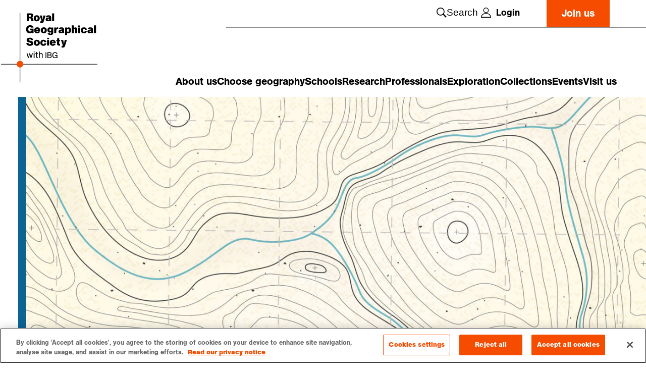

--- FILE ---
content_type: text/html; charset=utf-8
request_url: https://www.rgs.org/choose-geography/i-am-a-geographer/ashley-parry-jones-director-for-planning
body_size: 60826
content:
<!DOCTYPE html>
<html lang="en">

<head>
        <!-- OneTrust Cookies Consent Notice start for rgs.org -->
<script src="https://cdn-ukwest.onetrust.com/scripttemplates/otSDKStub.js"  type="text/javascript" charset="UTF-8" data-domain-script="acc1c553-3ac8-41e0-b071-854e2d888c28" ></script>
<script type="text/javascript">
function OptanonWrapper() { }
</script>
<!-- OneTrust Cookies Consent Notice end for rgs.org --><!-- Google Tag Manager -->
<script>(function(w,d,s,l,i){w[l]=w[l]||[];w[l].push({'gtm.start':
new Date().getTime(),event:'gtm.js'});var f=d.getElementsByTagName(s)[0],
j=d.createElement(s),dl=l!='dataLayer'?'&l='+l:'';j.async=true;j.src=
'https://www.googletagmanager.com/gtm.js?id='+i+dl;f.parentNode.insertBefore(j,f);
})(window,document,'script','dataLayer','GTM-55NBXR6');</script>
<!-- End Google Tag Manager -->
    <meta charset="utf-8">
<meta name="viewport" content="width=device-width, initial-scale=1">
<title>Ashley Parry Jones - Director for Planning | RGS</title>
    <meta name="keywords" content="CGeog, CGeogCareer">

<link rel="apple-touch-icon" sizes="180x180" href="/SiteFiles/next-gen/public/favicons/apple-touch-icon.png">
<link rel="icon" type="image/png" sizes="32x32" href="/SiteFiles/next-gen/public/favicons/favicon-32x32.png">
<link rel="icon" type="image/png" sizes="16x16" href="/SiteFiles/next-gen/public/favicons/favicon-16x16.png">
<link rel="manifest" href="/SiteFiles/next-gen/public/favicons/site.webmanifest">
<link rel="mask-icon" href="/SiteFiles/next-gen/public/favicons/safari-pinned-tab.svg" color="#ffffff">
<meta name="msapplication-TileColor" content="#ffffff">
<meta name="theme-color" content="#ffffff">
<link rel="canonical" href="https://www.rgs.org/choose-geography/i-am-a-geographer/ashley-parry-jones-director-for-planning" />

<meta property="og:url" content="https://www.rgs.org/choose-geography/i-am-a-geographer/ashley-parry-jones-director-for-planning">
<meta property="og:type" content="website">
<meta property="og:title" content="Ashley Parry Jones - Director for Planning | RGS">
<meta property="og:image" content="https://www.rgs.org/media/5b3fbmis/ashley-parry-jones.png?v=1da01e5cb9689b0">

<meta name="twitter:card" content="summary_large_image">
<meta property="twitter:url" content="https://www.rgs.org/choose-geography/i-am-a-geographer/ashley-parry-jones-director-for-planning">
<meta name="twitter:title" content="Ashley Parry Jones - Director for Planning | RGS">
<meta name="twitter:image" content="https://www.rgs.org/media/5b3fbmis/ashley-parry-jones.png?v=1da01e5cb9689b0">



    <style>
</style>
    <script></script>
    <script defer src="/sitefiles/next-gen/dist/client-6490dd59b5556bdd54c5.js"></script>
    <link rel="stylesheet" href="https://use.typekit.net/mmq7hji.css"></link>

        

    <div id="react_Components_GlobalStyles_37A6259CC0C1DAE299A7866489DFF0BD" class="react_Components_GlobalStyles_37A6259CC0C1DAE299A7866489DFF0BD"></div>
    <style data-styled="iMjmnz ggzTYI ZKoov jhAJhD ixWTji kITuQo btDYjH jcHSs eqQnyq ljqifa bFfFSI cwYYHM icDDkX bVHyaC fjwTyZ delmKp hzRPUI" data-styled-version="4.4.1">
/* sc-component-id: SectionWrapperstyles__Container-sc-1s7t095-0 */
.ggzTYI{--sectionSpacingTop:40px;--sectionSpacingBottom:40px;position:relative;-webkit-scroll-margin:var(--headerHeight) 0 0;-moz-scroll-margin:var(--headerHeight) 0 0;-ms-scroll-margin:var(--headerHeight) 0 0;scroll-margin:var(--headerHeight) 0 0;} .ggzTYI[data-allow-scroll-margin='true']{overflow:clip;} .ggzTYI[data-flush='top']{--sectionSpacingTop:0;} @media (min-width:768px){.ggzTYI[data-flush='top']{--sectionSpacingTop:0;}} .ggzTYI[data-flush='bottom']{--sectionSpacingBottom:0;} @media (min-width:768px){.ggzTYI[data-flush='bottom']{--sectionSpacingBottom:0;}} .ggzTYI[data-flush='both']{--sectionSpacingTop:0;--sectionSpacingBottom:0;} @media (min-width:768px){.ggzTYI[data-flush='both']{--sectionSpacingTop:0;--sectionSpacingBottom:0;}} .ggzTYI[data-component-theme=orange]{--themeColor:#F54C00;} .ggzTYI[data-component-theme=blue]{--themeColor:#0C6493;} .ggzTYI[data-component-theme=purple]{--themeColor:#8E0075;} .ggzTYI[data-component-theme=red]{--themeColor:#E00029;} .ggzTYI[data-component-theme=green]{--themeColor:#57830A;} .ggzTYI[data-component-theme=dark-green]{--themeColor:#344F06;} .ggzTYI[data-component-theme=teal]{--themeColor:#1A847D;}
/* sc-component-id: SectionWrapperstyles__Inner-sc-1s7t095-1 */
.ZKoov{color:var(--fgColor);padding-top:var(--sectionSpacingTop);padding-bottom:var(--sectionSpacingBottom);}
/* sc-component-id: SectionWrapperstyles__SiteWide-sc-1s7t095-2 */
.jhAJhD{--sitePadding:36px;--siteWidth:1520px;--gutterWidth:10px;margin:0 auto;max-width:calc(var(--siteWidth) + var(--sitePadding) + var(--sitePadding));padding:0 var(--sitePadding);width:100%;} @media (min-width:768px){.jhAJhD{--gutterWidth:16px;}} [data-inner-width="reduced"] .jhAJhD{--siteWidth:1136px;} [data-inner-width='narrow'] .jhAJhD{--siteWidth:880px;}
/* sc-component-id: Breadcrumbstyles__Container-sc-zh2uib-0 */
.cwYYHM{padding-bottom:15px;}
/* sc-component-id: Breadcrumbstyles__List-sc-zh2uib-1 */
.icDDkX{overflow:auto;white-space:nowrap;} .icDDkX::-webkit-scrollbar-track{background-color:#696969;} .icDDkX::-webkit-scrollbar{background-color:#696969;height:6px;width:6px;} .icDDkX::-webkit-scrollbar-thumb{background-color:#e6e6e6;border-radius:0;cursor:pointer;}
/* sc-component-id: Breadcrumbstyles__Item-sc-zh2uib-2 */
.bVHyaC{font-family:'ag-book',sans-serif;font-style:normal;font-weight:300;color:currentColor;margin:0 0 clamp(0.89rem,0.64rem + 0.78vw,1.33rem);font-size:clamp(0.89rem,0.83rem + 0.19vw,1rem);line-height:clamp(1.33rem,1.33rem + 0vw,1.33rem);line-height:clamp(1.67rem,1.67rem + 0vw,1.67rem);display:inline-block;margin:0 4px 0 0;color:#F54C00;} @media (prefers-reduced-motion:no-preference){.bVHyaC{-webkit-transition-duration:0.35s;transition-duration:0.35s;-webkit-transition-property:color;transition-property:color;-webkit-transition-timing-function:cubic-bezier(0.33,1,0.68,1);transition-timing-function:cubic-bezier(0.33,1,0.68,1);will-change:color;}} .bVHyaC:hover,.bVHyaC:focus-within{color:#696969;} .bVHyaC::after{content:'>';margin-left:4px;color:#F54C00;} @media (max-width:767px){.bVHyaC:first-child{display:none;}} .bVHyaC:last-child{color:#696969;} .bVHyaC:last-child::after{display:none;}
/* sc-component-id: Breadcrumbstyles__ItemLink-sc-zh2uib-3 */
.fjwTyZ{font-family:'ag-book',sans-serif;font-style:normal;font-weight:300;color:currentColor;margin:0 0 clamp(0.89rem,0.64rem + 0.78vw,1.33rem);font-size:clamp(0.89rem,0.89rem + 0vw,0.89rem);line-height:clamp(1.33rem,1.33rem + 0vw,1.33rem);-webkit-text-decoration:underline;text-decoration:underline;-webkit-text-decoration-color:currentColor;text-decoration-color:currentColor;text-underline-offset:2px;} @media (prefers-reduced-motion:no-preference){.fjwTyZ{-webkit-transition-duration:0.35s;transition-duration:0.35s;-webkit-transition-property:text-decoration-color;transition-property:text-decoration-color;-webkit-transition-timing-function:cubic-bezier(0.33,1,0.68,1);transition-timing-function:cubic-bezier(0.33,1,0.68,1);will-change:text-decoration-color;}} .fjwTyZ:not([aria-current='location']).focus-ring,.fjwTyZ:not([aria-current='location']):hover{-webkit-text-decoration-color:currentColor;text-decoration-color:currentColor;} .Breadcrumbstyles__Item-sc-zh2uib-2:last-child .fjwTyZ{-webkit-text-decoration:none;text-decoration:none;} .fjwTyZ[aria-current='location']{font-family:'ag-book',sans-serif;font-style:normal;font-weight:500;}
/* sc-component-id: ArticleBannerstyles__Container-sc-1808h0u-0 */
.iMjmnz{position:relative;} .iMjmnz .SectionWrapperstyles__SiteWide-sc-1s7t095-2{margin:0 0 0 auto;--containerWidth:calc(var(--siteWidth) + var(--sitePadding) + var(--sitePadding));--offsetWidth:calc(calc(100vw - var(--containerWidth)) / 2);max-width:calc(var(--containerWidth) + var(--offsetWidth));padding:0 0 0 var(--sitePadding);} @media (max-width:767px){.iMjmnz .SectionWrapperstyles__SiteWide-sc-1s7t095-2{padding-left:0;padding-right:0;}}
/* sc-component-id: ArticleBannerstyles__Inner-sc-1808h0u-1 */
.ixWTji{border-left:clamp(0.56rem,0.25rem + 0.97vw,1.11rem) solid var(--themeColor);}
/* sc-component-id: ArticleBannerstyles__MediaArea-sc-1808h0u-2 */
.kITuQo{position:relative;} @media (max-width:767px){.kITuQo{min-height:200px;}}
/* sc-component-id: ArticleBannerstyles__PromoImage-sc-1808h0u-3 */
.btDYjH{width:100%;height:100%;object-fit:cover;} @media (max-width:767px){.btDYjH{display:block;width:100%;height:100%;object-fit:cover;object-position:center;position:absolute;top:0;left:0;}}
/* sc-component-id: ArticleBannerstyles__CitationBtn-sc-1808h0u-4 */
.jcHSs{position:absolute;right:0;bottom:0;border:none;border-radius:0;background-color:transparent;height:40px;padding:0 40px;} @media (prefers-reduced-motion:no-preference){.jcHSs{-webkit-transition-duration:0.35s;transition-duration:0.35s;-webkit-transition-property:background-color;transition-property:background-color;-webkit-transition-timing-function:cubic-bezier(0.33,1,0.68,1);transition-timing-function:cubic-bezier(0.33,1,0.68,1);will-change:background-color;}} @media (max-width:767px){.jcHSs{width:100%;height:35px;}} .jcHSs[data-citation-open='true']{background-color:rgba(255,255,255,0.9);}
/* sc-component-id: ArticleBannerstyles__CitationIcon-sc-1808h0u-5 */
.eqQnyq{font-family:'ag-book',sans-serif;font-weight:700;font-style:normal;color:#FFFFFF;width:30px;height:30px;background-color:rgba(105,105,105,0.9);border-radius:100%;font-size:22px;line-height:30px;margin-right:40px;margin-top:-20px;} @media (prefers-reduced-motion:no-preference){.eqQnyq{-webkit-transition-duration:0.35s;transition-duration:0.35s;-webkit-transition-property:background-color;transition-property:background-color;-webkit-transition-timing-function:cubic-bezier(0.33,1,0.68,1);transition-timing-function:cubic-bezier(0.33,1,0.68,1);will-change:background-color;}} @media (max-width:767px){.eqQnyq{position:absolute;top:-35px;right:20px;margin-right:0;margin-top:0;}} .InnerPageBannerstyles__CitationBtn-sc-1jtqcqb-7:hover .eqQnyq,.eqQnyq .InnerPageBannerstyles__CitationBtn-sc-1jtqcqb-7:focus{background-color:#F54C00;} @media (min-width:768px){[data-citation-open='true'] .eqQnyq{display:none;}}
/* sc-component-id: ArticleBannerstyles__CitationContent-sc-1808h0u-6 */
.ljqifa{font-family:'ag-book',sans-serif;font-style:normal;font-weight:300;font-style:italic;font-size:12px;line-height:14px;display:none;} [data-citation-open='true'] .ljqifa{display:block;}
/* sc-component-id: ArticleBannerstyles__ContentArea-sc-1808h0u-7 */
.bFfFSI{background-color:#e8e8e8;padding:18px 37px clamp(1.17rem,0.46rem + 2.23vw,2.44rem) clamp(1.44rem,-1.37rem + 8.91vw,6.56rem);} .bFfFSI > *{max-width:880px;}
/* sc-component-id: ArticleBannerstyles__BannerTitle-sc-1808h0u-8 */
.delmKp{font-family:'ag-book',sans-serif;font-weight:700;font-style:normal;color:currentColor;margin:0 0 clamp(1.33rem,1.09rem + 0.78vw,1.78rem);font-family:'ag-book',sans-serif;font-weight:700;font-style:normal;font-size:clamp(1.67rem,1.12rem + 1.74vw,2.67rem);line-height:clamp(2rem,1.51rem + 1.55vw,2.89rem);margin-bottom:16px;}
/* sc-component-id: ArticleBannerstyles__CategoryTags-sc-1808h0u-9 */
.hzRPUI{position:relative;margin-top:20px;padding-left:22px;margin-top:8px;} .hzRPUI svg{position:absolute;top:4px;left:0;color:#F54C00;} .hzRPUI span{font-size:clamp(0.89rem,0.77rem + 0.39vw,1.11rem);line-height:clamp(1.11rem,0.99rem + 0.39vw,1.33rem);color:#F54C00;text-transform:uppercase;} .hzRPUI span:not(:last-child)::after{content:',';margin-right:5px;} .hzRPUI svg,.hzRPUI span,.hzRPUI a{color:var(--themeColor);} .hzRPUI svg{top:6px;} .hzRPUI span{font-size:clamp(0.78rem,0.66rem + 0.39vw,1rem);line-height:clamp(0.89rem,0.64rem + 0.78vw,1.33rem);font-family:'ag-book',sans-serif;font-style:normal;font-weight:500;} .hzRPUI a:hover span{-webkit-text-decoration:underline;text-decoration:underline;} .hzRPUI a:not(:last-child)::after{content:',';margin-right:5px;}</style><style data-styled="cseEio ggzTYI ZKoov jhAJhD kjZutB iwMiPf eaxEgn jcCJpJ gothxS gYATxz isImIP kCOXaD gzyrgk" data-styled-version="4.4.1">
/* sc-component-id: SectionWrapperstyles__Container-sc-1s7t095-0 */
.ggzTYI{--sectionSpacingTop:40px;--sectionSpacingBottom:40px;position:relative;-webkit-scroll-margin:var(--headerHeight) 0 0;-moz-scroll-margin:var(--headerHeight) 0 0;-ms-scroll-margin:var(--headerHeight) 0 0;scroll-margin:var(--headerHeight) 0 0;} .ggzTYI[data-allow-scroll-margin='true']{overflow:clip;} .ggzTYI[data-flush='top']{--sectionSpacingTop:0;} @media (min-width:768px){.ggzTYI[data-flush='top']{--sectionSpacingTop:0;}} .ggzTYI[data-flush='bottom']{--sectionSpacingBottom:0;} @media (min-width:768px){.ggzTYI[data-flush='bottom']{--sectionSpacingBottom:0;}} .ggzTYI[data-flush='both']{--sectionSpacingTop:0;--sectionSpacingBottom:0;} @media (min-width:768px){.ggzTYI[data-flush='both']{--sectionSpacingTop:0;--sectionSpacingBottom:0;}} .ggzTYI[data-component-theme=orange]{--themeColor:#F54C00;} .ggzTYI[data-component-theme=blue]{--themeColor:#0C6493;} .ggzTYI[data-component-theme=purple]{--themeColor:#8E0075;} .ggzTYI[data-component-theme=red]{--themeColor:#E00029;} .ggzTYI[data-component-theme=green]{--themeColor:#57830A;} .ggzTYI[data-component-theme=dark-green]{--themeColor:#344F06;} .ggzTYI[data-component-theme=teal]{--themeColor:#1A847D;}
/* sc-component-id: SectionWrapperstyles__Inner-sc-1s7t095-1 */
.ZKoov{color:var(--fgColor);padding-top:var(--sectionSpacingTop);padding-bottom:var(--sectionSpacingBottom);}
/* sc-component-id: SectionWrapperstyles__SiteWide-sc-1s7t095-2 */
.jhAJhD{--sitePadding:36px;--siteWidth:1520px;--gutterWidth:10px;margin:0 auto;max-width:calc(var(--siteWidth) + var(--sitePadding) + var(--sitePadding));padding:0 var(--sitePadding);width:100%;} @media (min-width:768px){.jhAJhD{--gutterWidth:16px;}} [data-inner-width="reduced"] .jhAJhD{--siteWidth:1136px;} [data-inner-width='narrow'] .jhAJhD{--siteWidth:880px;}
/* sc-component-id: ImageGallerystyles__MainImageWrapper-sc-1exmzgt-1 */
.kCOXaD{position:relative;}
/* sc-component-id: ImageGallerystyles__MainImage-sc-1exmzgt-2 */
.gzyrgk{cursor:pointer;}
/* sc-component-id: RichTextstyles__Container-sc-13i15kp-0 */
.eaxEgn + .CtaCardsstyles__Container-sc-whazqo-0{padding-top:0;} .eaxEgn + .CtaCardsstyles__Container-sc-whazqo-0 .SectionWrapperstyles__Inner-sc-1s7t095-1{padding-top:0;}
/* sc-component-id: RichTextstyles__Content-sc-13i15kp-2 */
.gothxS h1,.gothxS .h1-styles{font-family:'ag-book',sans-serif;font-weight:700;font-style:normal;color:currentColor;margin:0 0 clamp(1.33rem,1.09rem + 0.78vw,1.78rem);font-family:'ag-book',sans-serif;font-weight:700;font-style:normal;font-size:clamp(1.67rem,1.12rem + 1.74vw,2.67rem);line-height:clamp(2rem,1.51rem + 1.55vw,2.89rem);} .gothxS h2,.gothxS .h2-styles{font-family:'ag-book',sans-serif;font-weight:700;font-style:normal;color:currentColor;margin:0 0 clamp(1.33rem,1.09rem + 0.78vw,1.78rem);font-family:'ag-book',sans-serif;font-weight:700;font-style:normal;font-size:clamp(1.22rem,0.92rem + 0.97vw,1.78rem);line-height:clamp(1.67rem,1.36rem + 0.97vw,2.22rem);} .gothxS h3,.gothxS .h3-styles{font-family:'ag-book',sans-serif;font-weight:700;font-style:normal;color:currentColor;margin:0 0 clamp(1.33rem,1.09rem + 0.78vw,1.78rem);font-size:clamp(1.22rem,1.1rem + 0.39vw,1.44rem);line-height:clamp(1.56rem,1.43rem + 0.39vw,1.78rem);} .gothxS h4,.gothxS .h4-styles{font-family:'ag-book',sans-serif;font-weight:700;font-style:normal;color:currentColor;margin:0 0 clamp(1.33rem,1.09rem + 0.78vw,1.78rem);font-size:clamp(1.11rem,0.99rem + 0.39vw,1.33rem);line-height:clamp(1.44rem,1.32rem + 0.39vw,1.67rem);} .gothxS h5,.gothxS .h5-styles{font-family:'ag-book',sans-serif;font-weight:700;font-style:normal;color:currentColor;margin:0 0 clamp(1.33rem,1.09rem + 0.78vw,1.78rem);font-size:clamp(1rem,0.88rem + 0.39vw,1.22rem);line-height:clamp(1.33rem,1.21rem + 0.39vw,1.56rem);} .gothxS h6,.gothxS .h6-styles{font-family:'ag-book',sans-serif;font-weight:700;font-style:normal;color:currentColor;margin:0 0 clamp(1.33rem,1.09rem + 0.78vw,1.78rem);font-size:clamp(0.89rem,0.77rem + 0.39vw,1.11rem);line-height:clamp(1.22rem,1.1rem + 0.39vw,1.44rem);} .gothxS p{font-family:'ag-book',sans-serif;font-style:normal;font-weight:300;color:currentColor;margin:0 0 clamp(0.89rem,0.64rem + 0.78vw,1.33rem);font-size:clamp(1rem,0.88rem + 0.39vw,1.22rem);line-height:clamp(1.33rem,1.15rem + 0.58vw,1.67rem);} .gothxS p a:not(.Buttonstyles__Button-sc-17r7lc2-2):not([class*='button-style']){display:inline;-webkit-text-decoration:underline;text-decoration:underline;-webkit-text-decoration-color:currentColor;text-decoration-color:currentColor;-webkit-text-decoration-thickness:1px;text-decoration-thickness:1px;text-underline-offset:2px;color:#F54C00;} @media (prefers-reduced-motion:no-preference){.gothxS p a:not(.Buttonstyles__Button-sc-17r7lc2-2):not([class*='button-style']){-webkit-transition-duration:0.35s;transition-duration:0.35s;-webkit-transition-property:text-decoration-color;transition-property:text-decoration-color;-webkit-transition-timing-function:cubic-bezier(0.33,1,0.68,1);transition-timing-function:cubic-bezier(0.33,1,0.68,1);will-change:text-decoration-color;}} .gothxS p a:not(.Buttonstyles__Button-sc-17r7lc2-2):not([class*='button-style']):focus{outline:none;} .gothxS p a:not(.Buttonstyles__Button-sc-17r7lc2-2):not([class*='button-style']):focus,.gothxS p a:not(.Buttonstyles__Button-sc-17r7lc2-2):not([class*='button-style']):hover{-webkit-text-decoration-color:transparent;text-decoration-color:transparent;} .gothxS .large{font-family:'ag-book',sans-serif;font-style:normal;font-weight:300;color:currentColor;margin:0 0 clamp(0.89rem,0.64rem + 0.78vw,1.33rem);font-family:'ag-book',sans-serif;font-weight:700;font-style:normal;font-size:clamp(1rem,0.82rem + 0.58vw,1.33rem);line-height:clamp(1.33rem,1.15rem + 0.58vw,1.67rem);} .gothxS .small-med{font-family:'ag-book',sans-serif;font-style:normal;font-weight:300;color:currentColor;margin:0 0 clamp(0.89rem,0.64rem + 0.78vw,1.33rem);font-size:clamp(0.89rem,0.77rem + 0.39vw,1.11rem);line-height:clamp(1.33rem,1.27rem + 0.19vw,1.44rem);} .gothxS .small{font-family:'ag-book',sans-serif;font-style:normal;font-weight:300;color:currentColor;margin:0 0 clamp(0.89rem,0.64rem + 0.78vw,1.33rem);font-size:clamp(0.89rem,0.83rem + 0.19vw,1rem);line-height:clamp(1.33rem,1.33rem + 0vw,1.33rem);} .gothxS a:not(.Buttonstyles__Button-sc-17r7lc2-2):not([class*='button-style']){display:inline;-webkit-text-decoration:underline;text-decoration:underline;-webkit-text-decoration-color:currentColor;text-decoration-color:currentColor;-webkit-text-decoration-thickness:1px;text-decoration-thickness:1px;text-underline-offset:2px;color:#F54C00;} @media (prefers-reduced-motion:no-preference){.gothxS a:not(.Buttonstyles__Button-sc-17r7lc2-2):not([class*='button-style']){-webkit-transition-duration:0.35s;transition-duration:0.35s;-webkit-transition-property:text-decoration-color;transition-property:text-decoration-color;-webkit-transition-timing-function:cubic-bezier(0.33,1,0.68,1);transition-timing-function:cubic-bezier(0.33,1,0.68,1);will-change:text-decoration-color;}} .gothxS a:not(.Buttonstyles__Button-sc-17r7lc2-2):not([class*='button-style']):focus{outline:none;} .gothxS a:not(.Buttonstyles__Button-sc-17r7lc2-2):not([class*='button-style']):focus,.gothxS a:not(.Buttonstyles__Button-sc-17r7lc2-2):not([class*='button-style']):hover{-webkit-text-decoration-color:transparent;text-decoration-color:transparent;} .gothxS ol,.gothxS ul{padding-left:0;margin:clamp(0.44rem,0.32rem + 0.39vw,0.67rem) 0 clamp(1.33rem,1.09rem + 0.78vw,1.78rem);} .gothxS ol li,.gothxS ul li{font-family:'ag-book',sans-serif;font-style:normal;font-weight:300;color:currentColor;margin:0 0 clamp(0.89rem,0.64rem + 0.78vw,1.33rem);font-size:inherit;line-height:inherit;position:relative;padding-left:20px;margin-left:20px;} @media (min-width:568px){.gothxS ol li,.gothxS ul li{padding-left:25px;margin-left:25px;}} .gothxS ol li p,.gothxS ul li p{display:inline;} .gothxS ol li p:last-child,.gothxS ul li p:last-child{margin-bottom:0;} .gothxS ol:not([style^='list-style-type']){list-style:none;counter-reset:counter;} .gothxS ol:not([style^='list-style-type']) > li{counter-increment:counter;padding-left:40px;margin-left:0;} .gothxS ol:not([style^='list-style-type']) > li::before{content:counter(counter) '.';position:absolute;top:0;left:0;font-size:clamp(1.22rem,1.1rem + 0.39vw,1.44rem);line-height:clamp(1.56rem,1.37rem + 0.58vw,1.89rem);} @media (min-width:568px){.gothxS ol:not([style^='list-style-type']) > li{padding-left:50px;margin-left:0;}} .gothxS ul:not([style^='list-style-type']){list-style:none;} .gothxS ul:not([style^='list-style-type']) > li{padding-left:40px;margin-left:0;} @media (min-width:568px){.gothxS ul:not([style^='list-style-type']) > li{padding-left:50px;margin-left:0;}} .gothxS ul:not([style^='list-style-type']) > li::before{content:'';position:absolute;top:5px;left:0;width:10px;height:10px;border-radius:100%;background-color:#000000;} @media (min-width:568px){.gothxS ul:not([style^='list-style-type']) > li::before{left:10px;top:7px;}} .gothxS blockquote{position:relative;font-family:'ag-book',sans-serif;font-weight:700;font-style:normal;font-size:clamp(1.11rem,0.93rem + 0.58vw,1.44rem);line-height:clamp(1.44rem,1.26rem + 0.58vw,1.78rem);margin:2em 0;color:currentColor;padding:clamp(1.67rem,1.36rem + 0.97vw,2.22rem) clamp(1.22rem,0.58rem + 2.03vw,2.39rem) clamp(1.67rem,1.36rem + 0.97vw,2.22rem) clamp(1.17rem,0.71rem + 1.45vw,2rem);text-align:left;box-shadow:0 0 6px rgba(0,0,0,0.16);} .gothxS blockquote::before,.gothxS blockquote::after{display:block;position:absolute;font-size:124px;line-height:62px;color:var(--themeColor);} .gothxS blockquote::before body:not([data-page-theme]),.gothxS blockquote::after body:not([data-page-theme]){--themeColor:#F54C00;} .gothxS blockquote::before{content:'\201C';top:-17px;left:-15px;} .gothxS blockquote::after{content:'\201D';bottom:-60px;right:-15px;} .gothxS blockquote > span,.gothxS blockquote > cite{font-family:'ag-book',sans-serif;font-style:normal;font-weight:300;color:currentColor;margin:0 0 clamp(0.89rem,0.64rem + 0.78vw,1.33rem);font-size:clamp(1rem,0.88rem + 0.39vw,1.22rem);line-height:clamp(1.33rem,1.15rem + 0.58vw,1.67rem);position:relative;display:block;padding-left:26px;margin:22px 0 0;} .gothxS blockquote > span::before,.gothxS blockquote > cite::before{content:'';position:absolute;left:0;top:clamp(0.5rem,0.41rem + 0.29vw,0.67rem);width:16px;height:0;border-top:1px solid currentColor;} .gothxS blockquote > strong,.gothxS blockquote .quote-name{font-family:'ag-book',sans-serif;font-style:normal;font-weight:300;color:currentColor;margin:0 0 clamp(0.89rem,0.64rem + 0.78vw,1.33rem);font-size:clamp(0.89rem,0.83rem + 0.19vw,1rem);line-height:clamp(1.33rem,1.33rem + 0vw,1.33rem);text-align:left;display:block;} .gothxS em{font-family:'ag-book',sans-serif;font-style:italic;} .gothxS hr{display:block;background:currentColor;border:0;height:2px;margin:clamp(1.78rem,1.29rem + 1.55vw,2.67rem) 0;padding:0;width:100%;} .gothxS table{display:block;overflow-x:auto;padding-top:1em;margin-bottom:1em;width:100%;} @media (max-width:767px){.gothxS table{white-space:nowrap;}} .gothxS table table,.gothxS table td,.gothxS table th{border:1px solid #000000;} .gothxS table tbody{display:table;width:100%;} .gothxS table thead tr td,.gothxS table thead tr th{font-family:'ag-book',sans-serif;font-weight:700;font-style:normal;font-size:clamp(1.11rem,0.99rem + 0.39vw,1.33rem);line-height:clamp(1.44rem,1.32rem + 0.39vw,1.67rem);padding:12px 16px;background-color:#e8e8e8;text-align:left;} .gothxS table tbody tr th{font-family:'ag-book',sans-serif;font-weight:700;font-style:normal;font-size:clamp(1.11rem,0.99rem + 0.39vw,1.33rem);line-height:clamp(1.44rem,1.32rem + 0.39vw,1.67rem);background-color:#e8e8e8;padding:12px 16px;text-align:left;} .gothxS table tbody tr td{font-family:'ag-book',sans-serif;font-style:normal;font-weight:300;font-size:clamp(1rem,0.88rem + 0.39vw,1.22rem);line-height:clamp(1.33rem,1.15rem + 0.58vw,1.67rem);padding:12px 16px;text-align:left;} .gothxS sub{vertical-align:sub;font-size:smaller;} .gothxS .responsive-table{position:relative;overflow-x:auto;} .gothxS > *:first-child{margin-top:0;} .gothxS > *:last-child{margin-bottom:0;} .gothxS .button-style-cta{--buttonFgColor:#000000;--buttonBgColor:var(--themeColor);--buttonBorderColor:var(--themeColor);display:-webkit-inline-box;display:-webkit-inline-flex;display:-ms-inline-flexbox;display:inline-flex;-webkit-align-items:center;-webkit-box-align:center;-ms-flex-align:center;align-items:center;height:var(--buttonHeight);padding:6px var(--buttonEdgePadding);background-color:var(--buttonBgColor);font-family:'ag-book',sans-serif;font-weight:700;font-style:normal;font-size:clamp(0.89rem,0.77rem + 0.39vw,1.11rem);color:var(--themeColor);--buttonEdgePadding:22px;--buttonBgColor:var(--themeColor);--buttonBorderColor:var(--themeColor);-webkit-text-decoration:none;text-decoration:none;--buttonHeight:26px;--buttonFgColor:currentColor;--themeColor:transparent;--buttonEdgePadding:0;color:#000000;padding-right:36px;position:relative;} .gothxS .button-style-cta[data-element-size='small']{--buttonHeight:clamp(0.89rem,0.22rem + 2.13vw,2.11rem);--buttonEdgePadding:14px;} .gothxS .button-style-cta[data-element-size='medium']{--buttonHeight:clamp(0.89rem,0.09rem + 2.52vw,2.33rem);--buttonEdgePadding:22px;} .gothxS .button-style-cta[data-element-size='large']{--buttonHeight:clamp(0.89rem,-0.09rem + 3.1vw,2.67rem);--buttonEdgePadding:22px;} @media (prefers-reduced-motion:no-preference){.gothxS .button-style-cta{-webkit-transition-duration:0.35s;transition-duration:0.35s;-webkit-transition-property:opacity;transition-property:opacity;-webkit-transition-timing-function:cubic-bezier(0.33,1,0.68,1);transition-timing-function:cubic-bezier(0.33,1,0.68,1);will-change:opacity;}} .gothxS .button-style-cta:hover,.gothxS .button-style-cta:focus{opacity:0.5;} .gothxS .button-style-cta.RichTextstyles__Content-sc-13i15kp-2 .button-style-cta.RichTextstyles__Content-sc-13i15kp-2 .button-style-cta{--buttonEdgePadding:0px;} @media (prefers-reduced-motion:no-preference){.gothxS .button-style-cta svg path{-webkit-transition-duration:0.35s;transition-duration:0.35s;-webkit-transition-property:stroke-width;transition-property:stroke-width;-webkit-transition-timing-function:cubic-bezier(0.33,1,0.68,1);transition-timing-function:cubic-bezier(0.33,1,0.68,1);will-change:stroke-width;}} .gothxS .button-style-cta:hover.RichTextstyles__Content-sc-13i15kp-2 .button-style-cta:hover.RichTextstyles__Content-sc-13i15kp-2 .button-style-cta:hover,.gothxS .button-style-cta:focus.gothxS .button-style-cta:focus.gothxS .button-style-cta:focus{opacity:1;} .gothxS .button-style-cta:hover svg path,.gothxS .button-style-cta:focus svg path{stroke-width:5;} .gothxS .button-style-cta::before,.gothxS .button-style-cta::after{content:url(/sitefiles/next-gen/dist/ae9cff2c051400f12152.svg?url);position:absolute;right:0;top:50%;-webkit-transform:translateY(-50%);-ms-transform:translateY(-50%);transform:translateY(-50%);width:26px;height:26px;margin-left:10px;z-index:0;} .gothxS .button-style-cta::after{z-index:1;opacity:0;} @media (prefers-reduced-motion:no-preference){.gothxS .button-style-cta::after{-webkit-transition-duration:0.35s;transition-duration:0.35s;-webkit-transition-property:opacity;transition-property:opacity;-webkit-transition-timing-function:cubic-bezier(0.33,1,0.68,1);transition-timing-function:cubic-bezier(0.33,1,0.68,1);will-change:opacity;}} .gothxS .button-style-cta:hover{opacity:1;} .gothxS .button-style-cta:hover::after{content:url(/sitefiles/next-gen/dist/51dbcf40d1f2b1b03556.svg?url);opacity:1;} .gothxS .button-style-solid{--buttonFgColor:#000000;--buttonBgColor:var(--themeColor);--buttonBorderColor:var(--themeColor);display:-webkit-inline-box;display:-webkit-inline-flex;display:-ms-inline-flexbox;display:inline-flex;-webkit-align-items:center;-webkit-box-align:center;-ms-flex-align:center;align-items:center;height:var(--buttonHeight);padding:6px var(--buttonEdgePadding);background-color:var(--buttonBgColor);font-family:'ag-book',sans-serif;font-weight:700;font-style:normal;font-size:clamp(0.89rem,0.77rem + 0.39vw,1.11rem);color:var(--themeColor);--buttonEdgePadding:22px;--buttonBgColor:var(--themeColor);--buttonBorderColor:var(--themeColor);-webkit-text-decoration:none;text-decoration:none;color:#FFFFFF;--buttonFgColor:#FFFFFF;} .gothxS .button-style-solid[data-element-size='small']{--buttonHeight:clamp(0.89rem,0.22rem + 2.13vw,2.11rem);--buttonEdgePadding:14px;} .gothxS .button-style-solid[data-element-size='medium']{--buttonHeight:clamp(0.89rem,0.09rem + 2.52vw,2.33rem);--buttonEdgePadding:22px;} .gothxS .button-style-solid[data-element-size='large']{--buttonHeight:clamp(0.89rem,-0.09rem + 3.1vw,2.67rem);--buttonEdgePadding:22px;} @media (prefers-reduced-motion:no-preference){.gothxS .button-style-solid{-webkit-transition-duration:0.35s;transition-duration:0.35s;-webkit-transition-property:opacity;transition-property:opacity;-webkit-transition-timing-function:cubic-bezier(0.33,1,0.68,1);transition-timing-function:cubic-bezier(0.33,1,0.68,1);will-change:opacity;}} .gothxS .button-style-solid:hover,.gothxS .button-style-solid:focus{opacity:0.5;} .gothxS .button-style-border{--buttonFgColor:#000000;--buttonBgColor:var(--themeColor);--buttonBorderColor:var(--themeColor);display:-webkit-inline-box;display:-webkit-inline-flex;display:-ms-inline-flexbox;display:inline-flex;-webkit-align-items:center;-webkit-box-align:center;-ms-flex-align:center;align-items:center;height:var(--buttonHeight);padding:6px var(--buttonEdgePadding);background-color:var(--buttonBgColor);font-family:'ag-book',sans-serif;font-weight:700;font-style:normal;font-size:clamp(0.89rem,0.77rem + 0.39vw,1.11rem);color:var(--themeColor);--buttonEdgePadding:22px;--buttonBgColor:var(--themeColor);--buttonBorderColor:var(--themeColor);-webkit-text-decoration:none;text-decoration:none;--buttonBgColor:transparent;--buttonFgColor:var(--themeColor);--buttonBorderColor:var(--themeColor);border:2px solid var(--buttonBorderColor);} .gothxS .button-style-border[data-element-size='small']{--buttonHeight:clamp(0.89rem,0.22rem + 2.13vw,2.11rem);--buttonEdgePadding:14px;} .gothxS .button-style-border[data-element-size='medium']{--buttonHeight:clamp(0.89rem,0.09rem + 2.52vw,2.33rem);--buttonEdgePadding:22px;} .gothxS .button-style-border[data-element-size='large']{--buttonHeight:clamp(0.89rem,-0.09rem + 3.1vw,2.67rem);--buttonEdgePadding:22px;} @media (prefers-reduced-motion:no-preference){.gothxS .button-style-border{-webkit-transition-duration:0.35s;transition-duration:0.35s;-webkit-transition-property:opacity;transition-property:opacity;-webkit-transition-timing-function:cubic-bezier(0.33,1,0.68,1);transition-timing-function:cubic-bezier(0.33,1,0.68,1);will-change:opacity;}} .gothxS .button-style-border:hover,.gothxS .button-style-border:focus{opacity:0.5;} .gothxS h1,.gothxS .h1-styles,.gothxS h2,.gothxS .h2-styles,.gothxS h3,.gothxS .h3-styles{margin-top:2em;} .gothxS h4,.gothxS .h4-styles,.gothxS h5,.gothxS .h5-styles,.gothxS h6,.gothxS .h6-styles{margin:0 0 clamp(0.67rem,0.48rem + 0.58vw,1rem);} .RichTextstyles__Inner-sc-13i15kp-1[data-alignment='center'] .gothxS{text-align:center;} .RichTextstyles__Inner-sc-13i15kp-1[data-alignment='center'] .gothxS ul,.RichTextstyles__Inner-sc-13i15kp-1[data-alignment='center'] .gothxS ol{text-align:left;} .RichTextstyles__Inner-sc-13i15kp-1[data-alignment='right'] .gothxS{text-align:right;} .RichTextstyles__Inner-sc-13i15kp-1[data-alignment='right'] .gothxS ul,.RichTextstyles__Inner-sc-13i15kp-1[data-alignment='right'] .gothxS ol{text-align:left;}
/* sc-component-id: ColumnedLayoutstyles__Container-sc-19prpdd-0 */
.cseEio > .SectionWrapperstyles__Inner-sc-1s7t095-1 > .SectionWrapperstyles__SiteWide-sc-1s7t095-2{padding-left:0;padding-right:0;}
/* sc-component-id: ColumnedLayoutstyles__Inner-sc-19prpdd-1 */
.kjZutB{display:grid;-webkit-column-gap:var(--gutterWidth);column-gap:var(--gutterWidth);grid-template-columns:repeat(12,1fr);grid-template-columns:100%;-webkit-align-items:start;-webkit-box-align:start;-ms-flex-align:start;align-items:start;} @media (min-width:768px){.kjZutB{grid-template-columns:repeat(4,1fr);-webkit-column-gap:var(--sitePadding);column-gap:var(--sitePadding);}}
/* sc-component-id: ColumnedLayoutstyles__ArticleContent-sc-19prpdd-2 */
.iwMiPf{position:relative;margin-top:var(--sitePadding);} @media (min-width:768px){.iwMiPf{grid-column:span 3;margin-top:0;}.iwMiPf .RelatedCardsstyles__CardsContainer-sc-1ka3vvp-0{width:calc(100% + var(--sitePadding) + var(--sitePadding));margin-left:calc(var(--sitePadding) * -1);padding:0 var(--sitePadding);}}
/* sc-component-id: ColumnedLayoutstyles__SideContent-sc-19prpdd-3 */
.gYATxz{position:relative;-webkit-order:-1;-ms-flex-order:-1;order:-1;display:grid;grid-template-columns:100%;padding-left:var(--sitePadding);padding-right:var(--sitePadding);row-gap:var(--sitePadding);} @media (min-width:768px){.gYATxz{-webkit-order:initial;-ms-flex-order:initial;order:initial;padding-left:0;padding-right:var(--sitePadding);}} @media (max-width:767px){.gYATxz .KeyInformationCardstyles__Container-sc-1b8cln1-0:first-child{margin-top:-40px;margin-left:calc(var(--sitePadding) * -1);margin-right:calc(var(--sitePadding) * -1);}} .gYATxz[data-mobile-only]{-webkit-order:0;-ms-flex-order:0;order:0;padding-bottom:40px;} .gYATxz .ResourceCardstyles__Container-sc-5t76jr-0{height:auto;}</style><style data-styled="iNHtRK gwyPzk iuUyeP eHADuE gbMBiu hyNsMu ffPdZt zdKTD sTVBx gZNYGo iOJNmV kVLapg ldhxtL hKXBuR gOePXx fPMfER dODQA kBQSJT kRUNHa cKKPyO knDxrF dckTsB kjMPdM kzQoNl iiarHv jCquNc lbWQBI glVCbJ hUOxgP gqBoH dZgdAh hFanNZ bgUyXe dxzIfa hRUIpH iXjuiw bTMBkv kfHcDI gvrKyu hqSXYP cCcfZs jCXsMz ctCsWi eABoOc dfGaHo jyAujg dqYgOe kqxJwO iGsWVE wQnWj cbKLuv fwPeWW gAXsFI ifgVBU bUvRUx etDHhf hUNBUQ eKMoFf" data-styled-version="4.4.1">
/* sc-component-id: Buttonstyles__Text-sc-17r7lc2-0 */
.hqSXYP{font-family:'ag-book',sans-serif;font-weight:700;font-style:normal;font-size:var(--fontSize);color:var(--buttonFgColor);} [data-element-size='small'] .hqSXYP,[data-element-size='medium'] .hqSXYP{--fontSize:16px;} [data-element-size='large'] .hqSXYP{--fontSize:clamp(0.89rem,0.77rem + 0.39vw,1.11rem);}
/* sc-component-id: Buttonstyles__Button-sc-17r7lc2-2 */
.gvrKyu{border:none;outline:none;padding:0px;background:none;border-radius:0px;--buttonFgColor:#000000;--buttonBgColor:var(--themeColor);--buttonBorderColor:var(--themeColor);display:-webkit-inline-box;display:-webkit-inline-flex;display:-ms-inline-flexbox;display:inline-flex;-webkit-align-items:center;-webkit-box-align:center;-ms-flex-align:center;align-items:center;height:var(--buttonHeight);padding:6px var(--buttonEdgePadding);background-color:var(--buttonBgColor);--themeColor:#000000;--buttonFgColor:#000000;--buttonBgColor:transparent;border:2px solid var(--buttonBorderColor);} .gvrKyu[data-element-size='small']{--buttonHeight:clamp(0.89rem,0.22rem + 2.13vw,2.11rem);--buttonEdgePadding:14px;} .gvrKyu[data-element-size='medium']{--buttonHeight:clamp(0.89rem,0.09rem + 2.52vw,2.33rem);--buttonEdgePadding:22px;} .gvrKyu[data-element-size='large']{--buttonHeight:clamp(0.89rem,-0.09rem + 3.1vw,2.67rem);--buttonEdgePadding:22px;} @media (prefers-reduced-motion:no-preference){.gvrKyu{-webkit-transition-duration:0.35s;transition-duration:0.35s;-webkit-transition-property:opacity;transition-property:opacity;-webkit-transition-timing-function:cubic-bezier(0.33,1,0.68,1);transition-timing-function:cubic-bezier(0.33,1,0.68,1);will-change:opacity;}} .gvrKyu:hover,.gvrKyu:focus{opacity:0.5;} .gvrKyu[data-element-theme=orange]{--themeColor:#F54C00;--buttonFgColor:#F54C00;} .gvrKyu[data-element-theme=blue]{--themeColor:#0C6493;--buttonFgColor:#0C6493;} .gvrKyu[data-element-theme=purple]{--themeColor:#8E0075;--buttonFgColor:#8E0075;} .gvrKyu[data-element-theme=red]{--themeColor:#E00029;--buttonFgColor:#E00029;} .gvrKyu[data-element-theme=green]{--themeColor:#57830A;--buttonFgColor:#57830A;} .gvrKyu[data-element-theme=dark-green]{--themeColor:#344F06;--buttonFgColor:#344F06;} .gvrKyu[data-element-theme=teal]{--themeColor:#1A847D;--buttonFgColor:#1A847D;} .gvrKyu:is(a){color:inherit;-webkit-text-decoration:none;text-decoration:none;}
/* sc-component-id: Headerstyles__HeaderWrapper-sc-1nhsft-0 */
.iNHtRK{position:relative;height:192px;} @media (prefers-reduced-motion:no-preference){.iNHtRK{-webkit-transition-duration:0.35s;transition-duration:0.35s;-webkit-transition-property:height;transition-property:height;-webkit-transition-timing-function:cubic-bezier(0.33,1,0.68,1);transition-timing-function:cubic-bezier(0.33,1,0.68,1);will-change:height;}} .iNHtRK[data-shrink-header='true']{height:144px;} @media (max-width:1279px){.iNHtRK{height:clamp(4.72rem,4.11rem + 1.94vw,5.83rem);-webkit-transition:none;transition:none;}}
/* sc-component-id: Headerstyles__Container-sc-1nhsft-1 */
.gwyPzk{--backgroundColor:#FFFFFF;--textColor:#000000;--ctaAreaWidth:0px;--navAreaWidth:0px;position:relative;top:0;left:0;width:100%;z-index:9;} @media (prefers-reduced-motion:no-preference){.gwyPzk{-webkit-transition-duration:0.35s;transition-duration:0.35s;-webkit-transition-property:-webkit-transform,box-shadow;-webkit-transition-property:transform,box-shadow;transition-property:transform,box-shadow;-webkit-transition-timing-function:cubic-bezier(0.33,1,0.68,1);transition-timing-function:cubic-bezier(0.33,1,0.68,1);will-change:transform,box-shadow;}} @media (min-width:1280px){.gwyPzk[data-show-bg='true']{-webkit-transform:translateY(-60px);-ms-transform:translateY(-60px);transform:translateY(-60px);}} .gwyPzk[data-shrink-header='true']{position:fixed;} @media (min-width:1280px){.gwyPzk[data-shrink-header='true']{box-shadow:0 0 6px rgba(0,0,0,0.16);}} @media (max-width:1279px){.gwyPzk{box-shadow:0px 3px 5px 0px rgba(0,0,0,0.16);}}
/* sc-component-id: Headerstyles__TopArea-sc-1nhsft-3 */
.gZNYGo{--sitePadding:36px;--siteWidth:1520px;--gutterWidth:10px;margin:0 auto;max-width:calc(var(--siteWidth) + var(--sitePadding) + var(--sitePadding));padding:0 var(--sitePadding);width:100%;grid-row:1;} @media (min-width:768px){.gZNYGo{--gutterWidth:16px;}} @media (max-width:1279px){.gZNYGo{display:none;}}
/* sc-component-id: Headerstyles__TopInner-sc-1nhsft-4 */
.iOJNmV{position:relative;display:-webkit-box;display:-webkit-flex;display:-ms-flexbox;display:flex;-webkit-box-pack:end;-webkit-justify-content:flex-end;-ms-flex-pack:end;justify-content:flex-end;-webkit-align-items:center;-webkit-box-align:center;-ms-flex-align:center;align-items:center;gap:20px;padding-bottom:30px;--containerWidth:calc(var(--siteWidth) + var(--sitePadding) + var(--sitePadding));--offsetWidth:calc(calc(100vw - var(--containerWidth)) / 2);} .iOJNmV::after{content:'';position:absolute;bottom:29px;right:calc(var(--sitePadding) * -1);width:calc(50vw + var(--sitePadding));min-width:832px;height:2px;-webkit-transform:scaleY(0.5) translateX(var(--sitePadding));-ms-transform:scaleY(0.5) translateX(var(--sitePadding));transform:scaleY(0.5) translateX(var(--sitePadding));background-color:#212121;} @media (min-width:1600px){.iOJNmV::after{-webkit-transform:scaleY(0.5) translateX(var(--offsetWidth)) translateX(var(--sitePadding)) translate(-9px);-ms-transform:scaleY(0.5) translateX(var(--offsetWidth)) translateX(var(--sitePadding)) translate(-9px);transform:scaleY(0.5) translateX(var(--offsetWidth)) translateX(var(--sitePadding)) translate(-9px);}}
/* sc-component-id: Headerstyles__LoginLink-sc-1nhsft-6 */
.dckTsB{font-family:'ag-book',sans-serif;font-style:normal;font-weight:500;font-size:18px;line-height:22px;-webkit-text-decoration:none;text-decoration:none;display:-webkit-inline-box;display:-webkit-inline-flex;display:-ms-inline-flexbox;display:inline-flex;-webkit-align-items:center;-webkit-box-align:center;-ms-flex-align:center;align-items:center;color:#000000;min-width:130px;} @media (prefers-reduced-motion:no-preference){.dckTsB{-webkit-transition-duration:0.35s;transition-duration:0.35s;-webkit-transition-property:color;transition-property:color;-webkit-transition-timing-function:cubic-bezier(0.33,1,0.68,1);transition-timing-function:cubic-bezier(0.33,1,0.68,1);will-change:color;}} .dckTsB:hover{color:#F54C00;} .dckTsB svg{height:20px;margin-right:10px;}
/* sc-component-id: Headerstyles__Member-sc-1nhsft-7 */
.kjMPdM{position:relative;color:#FFFFFF;}
/* sc-component-id: Headerstyles__MemberCTA-sc-1nhsft-9 */
.kzQoNl{font-family:'ag-book',sans-serif;font-style:normal;font-weight:500;font-size:20px;line-height:24px;display:block;padding:15px 30px;background-color:#F54C00;color:#FFFFFF;-webkit-text-decoration:none;text-decoration:none;}
/* sc-component-id: Headerstyles__Inner-sc-1nhsft-13 */
.eHADuE{--sitePadding:36px;--siteWidth:1520px;--gutterWidth:10px;margin:0 auto;max-width:calc(var(--siteWidth) + var(--sitePadding) + var(--sitePadding));padding:0 var(--sitePadding);width:100%;} @media (min-width:768px){.eHADuE{--gutterWidth:16px;}}
/* sc-component-id: Headerstyles__Grid-sc-1nhsft-14 */
.iuUyeP{background-color:var(--backgroundColor);padding:18px 0;position:relative;} @media (min-width:1280px){.iuUyeP{padding:0;}} .iuUyeP > .Headerstyles__Inner-sc-1nhsft-13{display:grid;-webkit-column-gap:var(--gutterWidth);column-gap:var(--gutterWidth);grid-template-columns:repeat(12,1fr);-webkit-align-items:center;-webkit-box-align:center;-ms-flex-align:center;align-items:center;} @media (max-width:1279px){.iuUyeP > .Headerstyles__Inner-sc-1nhsft-13{gap:12px;}}
/* sc-component-id: Headerstyles__LogoArea-sc-1nhsft-15 */
.gbMBiu{grid-column:1 / span 2;} @media (max-width:1279px){.gbMBiu{grid-column:1 / span 5;}}
/* sc-component-id: Headerstyles__DesktopLogo-sc-1nhsft-16 */
@media (max-width:1279px){.ffPdZt{display:none;}}
/* sc-component-id: Headerstyles__MobileLogo-sc-1nhsft-17 */
@media (min-width:1280px){.zdKTD{display:none;}}
/* sc-component-id: Headerstyles__LogoWrapper-sc-1nhsft-18 */
.hyNsMu{display:block;} .hyNsMu.focus-ring{outline:auto;outline-offset:3px;outline-color:var(--textColor);} .hyNsMu svg{display:block;position:relative;height:clamp(1.83rem,0.55rem + 4.07vw,4.17rem);color:var(--headerTextColor);} @media (prefers-reduced-motion:no-preference){.hyNsMu svg{-webkit-transition-duration:0.35s;transition-duration:0.35s;-webkit-transition-property:color,height,-webkit-transform;-webkit-transition-property:color,height,transform;transition-property:color,height,transform;-webkit-transition-timing-function:cubic-bezier(0.33,1,0.68,1);transition-timing-function:cubic-bezier(0.33,1,0.68,1);will-change:color,height,transform;}} @media (min-width:1280px){.hyNsMu svg{height:155px;-webkit-transform:translateX(-40px);-ms-transform:translateX(-40px);transform:translateX(-40px);}.Headerstyles__Container-sc-1nhsft-1[data-shrink-header="true"] .hyNsMu svg{height:110px;-webkit-transform:translateX(-30px);-ms-transform:translateX(-30px);transform:translateX(-30px);}} @media (min-width:1280px){[data-show-bg='true'] .hyNsMu svg{height:155px;color:#000000;}}
/* sc-component-id: Headerstyles__NavArea-sc-1nhsft-19 */
.sTVBx{grid-column:6 / span 7;display:grid;grid-template-rows:auto auto;position:relative;} @media (min-width:1280px){.sTVBx{grid-column:3 / span 10;gap:48px;-webkit-align-self:end;-ms-flex-item-align:end;align-self:end;}@media (prefers-reduced-motion:no-preference){.sTVBx{-webkit-transition-duration:0.35s;transition-duration:0.35s;-webkit-transition-property:gap;transition-property:gap;-webkit-transition-timing-function:cubic-bezier(0.33,1,0.68,1);transition-timing-function:cubic-bezier(0.33,1,0.68,1);will-change:gap;}}.Headerstyles__Container-sc-1nhsft-1[data-shrink-header="true"] .sTVBx{gap:0;}}
/* sc-component-id: Headerstyles__ActionWrapper-sc-1nhsft-20 */
.iiarHv{display:-webkit-box;display:-webkit-flex;display:-ms-flexbox;display:flex;-webkit-box-pack:end;-webkit-justify-content:flex-end;-ms-flex-pack:end;justify-content:flex-end;-webkit-align-items:center;-webkit-box-align:center;-ms-flex-align:center;align-items:center;position:relative;right:-16px;gap:clamp(0.44rem,-0.41rem + 2.71vw,2rem);background-color:transparent;border-radius:100000000px;padding:0 2px;-webkit-transition:background-color 0.5s;transition:background-color 0.5s;} @media (min-width:1280px){.iiarHv{grid-row:2;position:relative;padding:10px 2px;}}
/* sc-component-id: Headerstyles__CtaArea-sc-1nhsft-21 */
.kVLapg{display:-webkit-box;display:-webkit-flex;display:-ms-flexbox;display:flex;-webkit-align-items:center;-webkit-box-align:center;-ms-flex-align:center;align-items:center;} @media (min-width:1280px){.kVLapg{gap:20px;}}
/* sc-component-id: Headerstyles__SearchArea-sc-1nhsft-22 */
.ldhxtL{position:relative;}
/* sc-component-id: Headerstyles__SearchBtn-sc-1nhsft-23 */
.hKXBuR{color:#000000;background-color:transparent;border:none;display:-webkit-inline-box;display:-webkit-inline-flex;display:-ms-inline-flexbox;display:inline-flex;gap:8px;place-content:center;place-items:center;} @media (prefers-reduced-motion:no-preference){.hKXBuR{-webkit-transition-duration:0.35s;transition-duration:0.35s;-webkit-transition-property:color;transition-property:color;-webkit-transition-timing-function:cubic-bezier(0.33,1,0.68,1);transition-timing-function:cubic-bezier(0.33,1,0.68,1);will-change:color;}} .hKXBuR:hover{color:#F54C00;} .Headerstyles__ActionWrapper-sc-1nhsft-20[data-action-open='true'] .hKXBuR{display:none;} @media (max-width:1279px){.hKXBuR{display:none;}} .hKXBuR svg{height:20px;}
/* sc-component-id: Headerstyles__SearchBox-sc-1nhsft-24 */
.gOePXx{position:absolute;top:-8px;right:0;background-color:#FFFFFF;width:360px;display:none;padding-right:47px;} .gOePXx[data-show-search='true']{display:block;} .gOePXx:after{bottom:100%;left:50%;border:solid transparent;content:'';height:0;width:0;position:absolute;pointer-events:none;border-color:rgba(255,255,255,0);border-bottom-color:#FFFFFF;border-width:8px;margin-left:-8px;}
/* sc-component-id: Headerstyles__SearchForm-sc-1nhsft-25 */
.fPMfER{display:-webkit-inline-box;display:-webkit-inline-flex;display:-ms-inline-flexbox;display:inline-flex;-webkit-align-items:center;-webkit-box-align:center;-ms-flex-align:center;align-items:center;width:100%;}
/* sc-component-id: Headerstyles__SearchLabel-sc-1nhsft-26 */
.dODQA{border:0 !important;-webkit-clip:rect(1px,1px,1px,1px) !important;clip:rect(1px,1px,1px,1px) !important;-webkit-clip-path:inset(50%) !important;-webkit-clip-path:inset(50%) !important;clip-path:inset(50%) !important;height:1px !important;margin:-1px !important;overflow:hidden !important;padding:0 !important;position:absolute !important;width:1px !important;white-space:nowrap !important;}
/* sc-component-id: Headerstyles__SearchInput-sc-1nhsft-27 */
.kBQSJT{font-family:'ag-book',sans-serif;font-style:normal;font-weight:500;font-size:18px;line-height:24px;margin-bottom:0;background-color:transparent;border:none;border-bottom:1px solid #F54C00;-webkit-flex:1 0 auto;-ms-flex:1 0 auto;flex:1 0 auto;padding:0 5px;height:26px;}
/* sc-component-id: Headerstyles__SearchSubmit-sc-1nhsft-28 */
.kRUNHa{background-color:transparent;color:#F54C00;display:block;border:none;padding:10px 10px 10px 0;} .kRUNHa svg{height:20px;}
/* sc-component-id: Headerstyles__SearchClose-sc-1nhsft-29 */
.cKKPyO{background:transparent;border:none;padding:0;} .cKKPyO svg{height:19px;color:#F54C00;}
/* sc-component-id: Headerstyles__MenuButton-sc-1nhsft-31 */
.cCcfZs{border:none;outline:none;padding:0px;background:none;border-radius:0px;color:#FFFFFF;width:40px;height:40px;position:relative;border-radius:500000px;background-color:#F54C00;-webkit-order:3;-ms-flex-order:3;order:3;} .cCcfZs > svg{position:absolute;top:50%;left:50%;-webkit-transform:translate(-50%,-50%);-ms-transform:translate(-50%,-50%);transform:translate(-50%,-50%);display:block;height:22px;width:22px;} @media (min-width:1280px){.cCcfZs{display:none;}}
/* sc-component-id: Headerstyles__MenuTopBar-sc-1nhsft-32 */
.jCXsMz{position:absolute;top:13px;left:50%;-webkit-transform:translateX(-50%);-ms-transform:translateX(-50%);transform:translateX(-50%);width:22px;height:3px;background-color:currentColor;} @media (prefers-reduced-motion:no-preference){.jCXsMz{-webkit-transition-duration:0.35s;transition-duration:0.35s;-webkit-transition-property:-webkit-transform;-webkit-transition-property:transform;transition-property:transform;-webkit-transition-timing-function:cubic-bezier(0.33,1,0.68,1);transition-timing-function:cubic-bezier(0.33,1,0.68,1);will-change:transform;}} .Headerstyles__ActionWrapper-sc-1nhsft-20[data-action-open='true'] .jCXsMz{-webkit-transform:translate(-50%,6px) rotate(-45deg);-ms-transform:translate(-50%,6px) rotate(-45deg);transform:translate(-50%,6px) rotate(-45deg);}
/* sc-component-id: Headerstyles__MenuMiddleBar-sc-1nhsft-33 */
.ctCsWi{position:absolute;top:19px;left:50%;-webkit-transform:translateX(-50%);-ms-transform:translateX(-50%);transform:translateX(-50%);width:22px;height:3px;background-color:currentColor;} @media (prefers-reduced-motion:no-preference){.ctCsWi{-webkit-transition-duration:0.35s;transition-duration:0.35s;-webkit-transition-property:opacity;transition-property:opacity;-webkit-transition-timing-function:cubic-bezier(0.33,1,0.68,1);transition-timing-function:cubic-bezier(0.33,1,0.68,1);will-change:opacity;}} .Headerstyles__ActionWrapper-sc-1nhsft-20[data-action-open='true'] .ctCsWi{opacity:0;}
/* sc-component-id: Headerstyles__MenuBottomBar-sc-1nhsft-34 */
.eABoOc{position:absolute;top:25px;left:50%;-webkit-transform:translateX(-50%);-ms-transform:translateX(-50%);transform:translateX(-50%);width:22px;height:3px;background-color:currentColor;} @media (prefers-reduced-motion:no-preference){.eABoOc{-webkit-transition-duration:0.35s;transition-duration:0.35s;-webkit-transition-property:-webkit-transform;-webkit-transition-property:transform;transition-property:transform;-webkit-transition-timing-function:cubic-bezier(0.33,1,0.68,1);transition-timing-function:cubic-bezier(0.33,1,0.68,1);will-change:transform;}} .Headerstyles__ActionWrapper-sc-1nhsft-20[data-action-open='true'] .eABoOc{-webkit-transform:translate(-50%,-6px) rotate(45deg);-ms-transform:translate(-50%,-6px) rotate(45deg);transform:translate(-50%,-6px) rotate(45deg);}
/* sc-component-id: Headerstyles__DesktopNav-sc-1nhsft-40 */
.jCquNc{--linkWidth:0px;--linkPosX:0px;--dropdownHeight:0px;color:var(--textColor);-webkit-flex:1 0 auto;-ms-flex:1 0 auto;flex:1 0 auto;position:relative;} .jCquNc > .Headerstyles__Inner-sc-1nhsft-13{display:-webkit-box;display:-webkit-flex;display:-ms-flexbox;display:flex;-webkit-box-pack:end;-webkit-justify-content:flex-end;-ms-flex-pack:end;justify-content:flex-end;gap:clamp(1.11rem,0.5rem + 1.94vw,2.22rem);} @media (max-width:1279px){.jCquNc{display:none;}}
/* sc-component-id: Headerstyles__DesktopNavItem-sc-1nhsft-41 */
.lbWQBI[data-component-theme=orange]{--themeColor:#F54C00;} .lbWQBI[data-component-theme=blue]{--themeColor:#0C6493;} .lbWQBI[data-component-theme=purple]{--themeColor:#8E0075;} .lbWQBI[data-component-theme=red]{--themeColor:#E00029;} .lbWQBI[data-component-theme=green]{--themeColor:#57830A;} .lbWQBI[data-component-theme=dark-green]{--themeColor:#344F06;} .lbWQBI[data-component-theme=teal]{--themeColor:#1A847D;}
/* sc-component-id: Headerstyles__DesktopPrimaryNavLink-sc-1nhsft-42 */
.glVCbJ{font-family:'ag-book',sans-serif;font-style:normal;font-weight:500;display:block;font-size:20px;line-height:24px;color:currentColor;-webkit-text-decoration:none;text-decoration:none;display:-webkit-inline-box;display:-webkit-inline-flex;display:-ms-inline-flexbox;display:inline-flex;-webkit-align-items:center;-webkit-box-align:center;-ms-flex-align:center;align-items:center;gap:10px;color:#000000;padding:8px 0;} @media (prefers-reduced-motion:no-preference){.glVCbJ{-webkit-transition-duration:0.35s;transition-duration:0.35s;-webkit-transition-property:border-color;transition-property:border-color;-webkit-transition-timing-function:cubic-bezier(0.33,1,0.68,1);transition-timing-function:cubic-bezier(0.33,1,0.68,1);will-change:border-color;}} .glVCbJ:focus{outline:none;} .glVCbJ:hover{cursor:pointer;}
/* sc-component-id: Headerstyles__DropdownMenuWrapper-sc-1nhsft-44 */
.hUOxgP{position:absolute;top:100%;left:0;max-height:0;opacity:0;width:100%;border-radius:0 0 16px 16px;overflow:hidden;} .hUOxgP::-webkit-scrollbar-track{background-color:#696969;} .hUOxgP::-webkit-scrollbar{background-color:#696969;height:6px;width:6px;} .hUOxgP::-webkit-scrollbar-thumb{background-color:#e6e6e6;border-radius:0;cursor:pointer;} @media (prefers-reduced-motion:no-preference){.hUOxgP{-webkit-transition-duration:0.35s;transition-duration:0.35s;-webkit-transition-property:opacity,max-height;transition-property:opacity,max-height;-webkit-transition-timing-function:cubic-bezier(0.33,1,0.68,1);transition-timing-function:cubic-bezier(0.33,1,0.68,1);will-change:opacity,max-height;}} .Headerstyles__DesktopNavItem-sc-1nhsft-41[data-is-active='true'] .hUOxgP{max-height:calc(100vh - var(--headerHeight));opacity:1;overflow:visible;} .hUOxgP > .Headerstyles__Inner-sc-1nhsft-13{min-height:350px;padding:0;position:relative;border-top:10px solid var(--themeColor);box-shadow:0px 2px 5px 0px rgba(0,0,0,0.15);background-color:#FFFFFF;} .hUOxgP[data-has-featured-item='false'] > .Headerstyles__Inner-sc-1nhsft-13{grid-template-columns:repeat(3,1fr);}
/* sc-component-id: Headerstyles__IntroTitle-sc-1nhsft-45 */
.dZgdAh{font-family:'ag-book',sans-serif;font-weight:700;font-style:normal;font-size:24px;line-height:28px;color:var(--themeColor);margin-bottom:15px;}
/* sc-component-id: Headerstyles__DropdownMenuColumn-sc-1nhsft-47 */
.gqBoH{padding:35px 125px;} .gqBoH[data-first-featured-column='true']{margin-left:auto;}
/* sc-component-id: Headerstyles__DropdownMenuLink-sc-1nhsft-49 */
.dxzIfa{font-family:'ag-book',sans-serif;font-weight:700;font-style:normal;font-size:20px;line-height:24px;color:#000000;-webkit-text-decoration:none;text-decoration:none;background-color:transparent;position:relative;margin-bottom:15px;} @media (prefers-reduced-motion:no-preference){.dxzIfa{-webkit-transition-duration:0.35s;transition-duration:0.35s;-webkit-transition-property:text-decoration-color;transition-property:text-decoration-color;-webkit-transition-timing-function:cubic-bezier(0.33,1,0.68,1);transition-timing-function:cubic-bezier(0.33,1,0.68,1);will-change:text-decoration-color;}} .dxzIfa:focus{outline:none;} .dxzIfa.focus-ring{outline:auto;outline-offset:3px;outline-color:var(--textColor);} .dxzIfa.focus-ring,.dxzIfa:hover{-webkit-text-decoration-color:currentColor;text-decoration-color:currentColor;} .dxzIfa:before{content:'';position:absolute;top:100%;right:0%;background-color:#000000;height:1px;width:100%;-webkit-transform:scaleX(0);-ms-transform:scaleX(0);transform:scaleX(0);-webkit-transform-origin:left center;-ms-transform-origin:left center;transform-origin:left center;} @media (prefers-reduced-motion:no-preference){.dxzIfa:before{-webkit-transition-duration:0.35s;transition-duration:0.35s;-webkit-transition-property:-webkit-transform;-webkit-transition-property:transform;transition-property:transform;-webkit-transition-timing-function:cubic-bezier(0.33,1,0.68,1);transition-timing-function:cubic-bezier(0.33,1,0.68,1);will-change:transform;}} .dxzIfa svg{-webkit-transform:translateY(8px);-ms-transform:translateY(8px);transform:translateY(8px);height:14px;-webkit-flex:0 0 8px;-ms-flex:0 0 8px;flex:0 0 8px;} @media (prefers-reduced-motion:no-preference){.dxzIfa svg{-webkit-transition-duration:0.35s;transition-duration:0.35s;-webkit-transition-property:-webkit-transform;-webkit-transition-property:transform;transition-property:transform;-webkit-transition-timing-function:cubic-bezier(0.33,1,0.68,1);transition-timing-function:cubic-bezier(0.33,1,0.68,1);will-change:transform;}}
/* sc-component-id: Headerstyles__LinkColumn-sc-1nhsft-51 */
.hFanNZ{display:grid;grid-template-columns:repeat(3,1fr);}
/* sc-component-id: Headerstyles__DropdownMenuItem-sc-1nhsft-52 */
.bgUyXe{padding:2px 0;border-radius:8px;position:relative;grid-column:1;margin-bottom:15px;} .bgUyXe:nth-child(n + 7){grid-column:2;} .bgUyXe:nth-child(n + 13){grid-column:3;} .bgUyXe:hover .Headerstyles__DropdownMenuLink-sc-1nhsft-49:before{-webkit-transform:scaleX(1);-ms-transform:scaleX(1);transform:scaleX(1);} .bgUyXe > .Headerstyles__DropdownMenuFeaturedLink-sc-1nhsft-50{margin-bottom:12px;}
/* sc-component-id: Headerstyles__PromotionItem-sc-1nhsft-53 */
.hRUIpH{grid-column:3;grid-row:1 / span 6;display:-webkit-box;display:-webkit-flex;display:-ms-flexbox;display:flex;-webkit-box-pack:end;-webkit-justify-content:flex-end;-ms-flex-pack:end;justify-content:flex-end;} [data-column-amount='3'] .hRUIpH{display:none;} @media (max-width:1279px){.hRUIpH{display:none;}}
/* sc-component-id: Headerstyles__PromotionItemInner-sc-1nhsft-54 */
.iXjuiw{-webkit-flex:1 0 auto;-ms-flex:1 0 auto;flex:1 0 auto;max-width:260px;} .iXjuiw .Buttonstyles__Button-sc-17r7lc2-2{width:100%;-webkit-box-pack:center;-webkit-justify-content:center;-ms-flex-pack:center;justify-content:center;-webkit-text-decoration:none;text-decoration:none;}
/* sc-component-id: Headerstyles__PromoMedia-sc-1nhsft-55 */
.bTMBkv{position:relative;height:0;width:100%;overflow:hidden;overflow:clip;padding-bottom:clamp(75%,75% + 0vw,75%);margin-bottom:10px;}
/* sc-component-id: Headerstyles__PromoImage-sc-1nhsft-56 */
.kfHcDI{display:block;width:100%;height:100%;object-fit:cover;object-position:center;position:absolute;top:0;left:0;}
/* sc-component-id: MobileNavigationstyles__Container-sc-905jbx-0 */
.dfGaHo{position:absolute;bottom:0;left:0;display:-webkit-box;display:-webkit-flex;display:-ms-flexbox;display:flex;-webkit-flex-direction:column;-ms-flex-direction:column;flex-direction:column;background-color:#FFFFFF;color:var(--fgColor);height:calc(100vh - 71px);opacity:0;overflow-y:auto;padding:0 0 30px;pointer-events:none;width:100%;-webkit-transform:translateY(100%) translateY(10px);-ms-transform:translateY(100%) translateY(10px);transform:translateY(100%) translateY(10px);z-index:100;--backgroundTint:#FFFFFF;} @media (prefers-reduced-motion:no-preference){.dfGaHo{-webkit-transition-duration:0.35s;transition-duration:0.35s;-webkit-transition-property:-webkit-transform,opacity;-webkit-transition-property:transform,opacity;transition-property:transform,opacity;-webkit-transition-timing-function:cubic-bezier(0.33,1,0.68,1);transition-timing-function:cubic-bezier(0.33,1,0.68,1);will-change:transform,opacity;}} .dfGaHo::before{content:'';position:absolute;top:0;left:0;width:100%;height:100%;background-color:var(--backgroundTint);z-index:-1;pointer-events:none;} @media (min-width:1280px){.dfGaHo{display:none;}} .dfGaHo[data-sub-level='true']{--backgroundTint:rgba(245,76,0,0.1);} .dfGaHo[data-sub-level='true'][data-component-theme=orange]{--backgroundTint:rgba(245,76,0,0.1);} .dfGaHo[data-sub-level='true'][data-component-theme=blue]{--backgroundTint:rgba(12,100,147,0.1);} .dfGaHo[data-sub-level='true'][data-component-theme=purple]{--backgroundTint:rgba(142,0,117,0.1);} .dfGaHo[data-sub-level='true'][data-component-theme=red]{--backgroundTint:rgba(224,0,41,0.1);} .dfGaHo[data-sub-level='true'][data-component-theme=green]{--backgroundTint:rgba(87,131,10,0.1);} .dfGaHo[data-sub-level='true'][data-component-theme=dark-green]{--backgroundTint:rgba(52,79,6,0.1);} .dfGaHo[data-sub-level='true'][data-component-theme=teal]{--backgroundTint:rgba(26,132,125,0.1);} .dfGaHo[data-m-active='true']{opacity:1;pointer-events:all;-webkit-transform:translateY(100%);-ms-transform:translateY(100%);transform:translateY(100%);}
/* sc-component-id: MobileNavigationstyles__ListArea-sc-905jbx-4 */
.jyAujg{display:-webkit-box;display:-webkit-flex;display:-ms-flexbox;display:flex;-webkit-flex-direction:column;-ms-flex-direction:column;flex-direction:column;height:100%;border-top:6px solid #F54C00;}
/* sc-component-id: MobileNavigationstyles__List-sc-905jbx-5 */
.cbKLuv{padding:15px 0;-webkit-flex:0 0 auto;-ms-flex:0 0 auto;flex:0 0 auto;}
/* sc-component-id: MobileNavigationstyles__Arrow-sc-905jbx-7 */
.bUvRUx{margin-left:auto;margin-right:0;height:26px;}
/* sc-component-id: MobileNavigationstyles__Link-sc-905jbx-8 */
.gAXsFI{display:-webkit-box;display:-webkit-flex;display:-ms-flexbox;display:flex;-webkit-align-items:center;-webkit-box-align:center;-ms-flex-align:center;align-items:center;color:#000000;background-color:rgba(255,255,255,0.05);font-weight:900;font-size:16px;-webkit-letter-spacing:-0.01em;-moz-letter-spacing:-0.01em;-ms-letter-spacing:-0.01em;letter-spacing:-0.01em;line-height:1em;-webkit-text-decoration:none;text-decoration:none;padding:14px 35px;border-radius:4px;-webkit-transition:color 0.3s,background-color 0.3s;transition:color 0.3s,background-color 0.3s;position:relative;} .gAXsFI:after{content:'';position:absolute;display:block;left:-18px;height:24px;width:4px;border-radius:400000px;background-color:transparent;} .gAXsFI[data-active-page='true']{color:#0C6493;background-color:#FFFFFF;} .gAXsFI[data-active-page='true']:after{background-color:#FFFFFF;} .gAXsFI svg{margin-right:10px;} .gAXsFI .MobileNavigationstyles__Arrow-sc-905jbx-7{margin-right:0;}
/* sc-component-id: MobileNavigationstyles__Text-sc-905jbx-10 */
.ifgVBU{font-family:'ag-book',sans-serif;font-weight:700;font-style:normal;font-size:24px;line-height:29px;} .MobileNavigationstyles__ChildLink-sc-905jbx-9 .ifgVBU{font-size:20px;line-height:28px;} .ifgVBU svg{margin-right:5px;} .ifgVBU svg,.ifgVBU span{vertical-align:middle;}
/* sc-component-id: MobileNavigationstyles__LinkArea-sc-905jbx-25 */
.etDHhf{padding:0;display:-webkit-box;display:-webkit-flex;display:-ms-flexbox;display:flex;-webkit-flex-direction:column;-ms-flex-direction:column;flex-direction:column;-webkit-align-items:center;-webkit-box-align:center;-ms-flex-align:center;align-items:center;}
/* sc-component-id: MobileNavigationstyles__MemberLink-sc-905jbx-27 */
.hUNBUQ{font-family:'ag-book',sans-serif;font-style:normal;font-weight:500;width:100%;font-size:20px;line-height:24px;display:block;background-color:#F54C00;color:#FFFFFF;-webkit-text-decoration:none;text-decoration:none;padding:20px 35px;}
/* sc-component-id: MobileNavigationstyles__LoginLink-sc-905jbx-28 */
.eKMoFf{font-family:'ag-book',sans-serif;font-style:normal;font-weight:500;width:100%;font-size:18px;line-height:22px;display:-webkit-box;display:-webkit-flex;display:-ms-flexbox;display:flex;gap:15px;padding:20px 35px;-webkit-align-items:center;-webkit-box-align:center;-ms-flex-align:center;align-items:center;-webkit-box-pack:justify;-webkit-justify-content:space-between;-ms-flex-pack:justify;justify-content:space-between;-webkit-text-decoration:none;text-decoration:none;color:#000000;border-bottom:1px solid #000000;} .eKMoFf svg{height:20px;}
/* sc-component-id: MobileNavigationstyles__SearchForm-sc-905jbx-29 */
.dqYgOe{padding:20px 35px;display:-webkit-inline-box;display:-webkit-inline-flex;display:-ms-inline-flexbox;display:inline-flex;-webkit-align-items:center;-webkit-box-align:center;-ms-flex-align:center;align-items:center;background-color:#e8e8e8;}
/* sc-component-id: MobileNavigationstyles__SearchLabel-sc-905jbx-30 */
.kqxJwO{border:0 !important;-webkit-clip:rect(1px,1px,1px,1px) !important;clip:rect(1px,1px,1px,1px) !important;-webkit-clip-path:inset(50%) !important;-webkit-clip-path:inset(50%) !important;clip-path:inset(50%) !important;height:1px !important;margin:-1px !important;overflow:hidden !important;padding:0 !important;position:absolute !important;width:1px !important;white-space:nowrap !important;}
/* sc-component-id: MobileNavigationstyles__SearchInput-sc-905jbx-31 */
.iGsWVE{font-family:'ag-book',sans-serif;font-style:normal;font-weight:300;font-size:18px;line-height:24px;margin-bottom:0;background-color:transparent;border:none;border-bottom:2px solid #000000;-webkit-flex:1 0 auto;-ms-flex:1 0 auto;flex:1 0 auto;padding:0 5px;height:26px;}
/* sc-component-id: MobileNavigationstyles__SearchSubmit-sc-905jbx-32 */
.wQnWj{background-color:transparent;color:#000000;display:block;border:none;-webkit-order:1;-ms-flex-order:1;order:1;padding:10px 10px 10px 0;} .wQnWj svg{height:20px;}</style><style data-styled="eDVAAn iTZtsa bbCeJS ggzTYI ZKoov jhAJhD btfPxm dbNxml euzCqH fJCNPV fmmwPs jsTedB ifHXhX koLnXL fJhTdK ldGwGN bblRvW blOyHh fhqFAV gkeThF hGOEYm" data-styled-version="4.4.1">
/* sc-component-id: SectionWrapperstyles__Container-sc-1s7t095-0 */
.ggzTYI{--sectionSpacingTop:40px;--sectionSpacingBottom:40px;position:relative;-webkit-scroll-margin:var(--headerHeight) 0 0;-moz-scroll-margin:var(--headerHeight) 0 0;-ms-scroll-margin:var(--headerHeight) 0 0;scroll-margin:var(--headerHeight) 0 0;} .ggzTYI[data-allow-scroll-margin='true']{overflow:clip;} .ggzTYI[data-flush='top']{--sectionSpacingTop:0;} @media (min-width:768px){.ggzTYI[data-flush='top']{--sectionSpacingTop:0;}} .ggzTYI[data-flush='bottom']{--sectionSpacingBottom:0;} @media (min-width:768px){.ggzTYI[data-flush='bottom']{--sectionSpacingBottom:0;}} .ggzTYI[data-flush='both']{--sectionSpacingTop:0;--sectionSpacingBottom:0;} @media (min-width:768px){.ggzTYI[data-flush='both']{--sectionSpacingTop:0;--sectionSpacingBottom:0;}} .ggzTYI[data-component-theme=orange]{--themeColor:#F54C00;} .ggzTYI[data-component-theme=blue]{--themeColor:#0C6493;} .ggzTYI[data-component-theme=purple]{--themeColor:#8E0075;} .ggzTYI[data-component-theme=red]{--themeColor:#E00029;} .ggzTYI[data-component-theme=green]{--themeColor:#57830A;} .ggzTYI[data-component-theme=dark-green]{--themeColor:#344F06;} .ggzTYI[data-component-theme=teal]{--themeColor:#1A847D;}
/* sc-component-id: SectionWrapperstyles__Inner-sc-1s7t095-1 */
.ZKoov{color:var(--fgColor);padding-top:var(--sectionSpacingTop);padding-bottom:var(--sectionSpacingBottom);}
/* sc-component-id: SectionWrapperstyles__SiteWide-sc-1s7t095-2 */
.jhAJhD{--sitePadding:36px;--siteWidth:1520px;--gutterWidth:10px;margin:0 auto;max-width:calc(var(--siteWidth) + var(--sitePadding) + var(--sitePadding));padding:0 var(--sitePadding);width:100%;} @media (min-width:768px){.jhAJhD{--gutterWidth:16px;}} [data-inner-width="reduced"] .jhAJhD{--siteWidth:1136px;} [data-inner-width='narrow'] .jhAJhD{--siteWidth:880px;}
/* sc-component-id: Footerstyles__Container-sc-m768hh-0 */
.eDVAAn{background-color:#696969;overflow-x:hidden;} @media (max-width:1023px){.eDVAAn{padding-bottom:30px;}}
/* sc-component-id: Footerstyles__FooterTop-sc-m768hh-1 */
.iTZtsa{border-bottom:2px solid #FFFFFF;}
/* sc-component-id: Footerstyles__Inner-sc-m768hh-3 */
.bbCeJS .SectionWrapperstyles__SiteWide-sc-1s7t095-2{position:relative;} @media (min-width:1024px){.bbCeJS .SectionWrapperstyles__SiteWide-sc-1s7t095-2:before{content:'';position:absolute;top:0;left:36px;height:100%;border-left:2px solid #FFFFFF;}}
/* sc-component-id: Footerstyles__Grid-sc-m768hh-4 */
@media (min-width:1024px){.btfPxm{display:grid;-webkit-column-gap:var(--gutterWidth);column-gap:var(--gutterWidth);grid-template-columns:repeat(12,1fr);}}
/* sc-component-id: Footerstyles__InnerGrid-sc-m768hh-5 */
.dbNxml{padding:clamp(1rem,0.63rem + 1.16vw,1.67rem) 0;grid-column:span 12;} @media (min-width:1024px){.dbNxml{display:grid;-webkit-column-gap:var(--gutterWidth);column-gap:var(--gutterWidth);grid-template-columns:repeat(12,1fr);grid-column:2 / span 10;}} .Footerstyles__FooterTop-sc-m768hh-1 .dbNxml{-webkit-align-items:center;-webkit-box-align:center;-ms-flex-align:center;align-items:center;}
/* sc-component-id: Footerstyles__Link-sc-m768hh-6 */
.fJCNPV{color:#FFFFFF;-webkit-text-decoration:none;text-decoration:none;position:relative;} .fJCNPV:before{content:'';position:absolute;top:100%;left:0;width:100%;height:1px;background-color:#FFFFFF;-webkit-transform:scaleX(0);-ms-transform:scaleX(0);transform:scaleX(0);-webkit-transform-origin:left;-ms-transform-origin:left;transform-origin:left;} @media (prefers-reduced-motion:no-preference){.fJCNPV:before{-webkit-transition-duration:0.35s;transition-duration:0.35s;-webkit-transition-property:-webkit-transform;-webkit-transition-property:transform;transition-property:transform;-webkit-transition-timing-function:cubic-bezier(0.33,1,0.68,1);transition-timing-function:cubic-bezier(0.33,1,0.68,1);will-change:transform;}} .fJCNPV:hover:before,.fJCNPV:focus:before{-webkit-transform:scaleX(1);-ms-transform:scaleX(1);transform:scaleX(1);} .fJCNPV.ot-sdk-show-settings{color:#FFFFFF!important;-webkit-text-decoration:none !important;text-decoration:none !important;border:none !important;padding:0px !important;font-size:clamp(0.89rem,0.89rem + 0vw,0.89rem)!important;line-height:clamp(1.33rem,1.33rem + 0vw,1.33rem)!important;} .fJCNPV.ot-sdk-show-settings:hover,.fJCNPV.ot-sdk-show-settings:focus{background:none !important;}
/* sc-component-id: Footerstyles__MainLinks-sc-m768hh-7 */
.euzCqH{grid-column:span 6;display:-webkit-box;display:-webkit-flex;display:-ms-flexbox;display:flex;-webkit-column-gap:clamp(2.22rem,1.61rem + 1.94vw,3.33rem);column-gap:clamp(2.22rem,1.61rem + 1.94vw,3.33rem);row-gap:10px;} .euzCqH .Footerstyles__Link-sc-m768hh-6{font-family:'ag-book',sans-serif;font-style:normal;font-weight:300;font-size:clamp(0.89rem,0.77rem + 0.39vw,1.11rem);line-height:clamp(1.11rem,0.99rem + 0.39vw,1.33rem);color:#FFFFFF;text-transform:uppercase;} .euzCqH .Footerstyles__Link-sc-m768hh-6:before{top:85%;} @media (max-width:1023px){.euzCqH{position:relative;padding-bottom:18px;-webkit-flex-wrap:wrap;-ms-flex-wrap:wrap;flex-wrap:wrap;}.euzCqH:before{content:'';position:absolute;top:100%;left:-36px;width:100vw;border-bottom:2px solid #FFFFFF;}}
/* sc-component-id: Footerstyles__SocialLink-sc-m768hh-8 */
.jsTedB{color:#FFFFFF;} @media (prefers-reduced-motion:no-preference){.jsTedB{-webkit-transition-duration:0.35s;transition-duration:0.35s;-webkit-transition-property:color;transition-property:color;-webkit-transition-timing-function:cubic-bezier(0.33,1,0.68,1);transition-timing-function:cubic-bezier(0.33,1,0.68,1);will-change:color;}} .jsTedB:hover{color:#F54C00;} .jsTedB.focus-ring{outline:auto;outline-offset:3px;outline-color:#FFFFFF;} .jsTedB svg{height:25px;}
/* sc-component-id: Footerstyles__SocialLinks-sc-m768hh-9 */
.fmmwPs{grid-column:7 / span 6;display:-webkit-box;display:-webkit-flex;display:-ms-flexbox;display:flex;-webkit-box-pack:start;-webkit-justify-content:flex-start;-ms-flex-pack:start;justify-content:flex-start;-webkit-column-gap:clamp(1.67rem,1.06rem + 1.94vw,2.78rem);column-gap:clamp(1.67rem,1.06rem + 1.94vw,2.78rem);row-gap:10px;line-height:0;padding:24px 0 6px;} @media (min-width:1024px){.fmmwPs{-webkit-box-pack:end;-webkit-justify-content:flex-end;-ms-flex-pack:end;justify-content:flex-end;padding:0;}}
/* sc-component-id: Footerstyles__Headline-sc-m768hh-10 */
.koLnXL{font-family:'ag-book',sans-serif;font-weight:700;font-style:normal;color:currentColor;margin:0 0 clamp(1.33rem,1.09rem + 0.78vw,1.78rem);font-size:clamp(1.22rem,1.1rem + 0.39vw,1.44rem);line-height:clamp(1.56rem,1.43rem + 0.39vw,1.78rem);color:#FFFFFF;grid-column:span 8;grid-row:1;max-width:30ch;margin-bottom:15px;}
/* sc-component-id: Footerstyles__FooterInfo-sc-m768hh-11 */
.fJhTdK{grid-column:span 9;grid-row:2;} @media (min-width:1024px){.fJhTdK{display:grid;grid-template-columns:1fr 1fr;}}
/* sc-component-id: Footerstyles__FooterAddress-sc-m768hh-12 */
.ldGwGN{color:#FFFFFF;padding-bottom:15px;} @media (min-width:1024px){.ldGwGN{padding-bottom:0;}} .ldGwGN p{font-family:'ag-book',sans-serif;font-style:normal;font-weight:500;font-size:clamp(0.89rem,0.77rem + 0.39vw,1.11rem);line-height:clamp(1.22rem,1.16rem + 0.19vw,1.33rem);}
/* sc-component-id: Footerstyles__FooterContact-sc-m768hh-13 */
.bblRvW{color:#FFFFFF;} .bblRvW p{font-family:'ag-book',sans-serif;font-style:normal;font-weight:500;font-size:clamp(0.89rem,0.77rem + 0.39vw,1.11rem);line-height:clamp(1.22rem,1.16rem + 0.19vw,1.33rem);} .bblRvW a{color:#FFFFFF;-webkit-text-decoration:none;text-decoration:none;} @media (prefers-reduced-motion:no-preference){.bblRvW a{-webkit-transition-duration:0.35s;transition-duration:0.35s;-webkit-transition-property:color;transition-property:color;-webkit-transition-timing-function:cubic-bezier(0.33,1,0.68,1);transition-timing-function:cubic-bezier(0.33,1,0.68,1);will-change:color;}} .bblRvW a:hover,.bblRvW a:focus{color:#F54C00;}
/* sc-component-id: Footerstyles__LogoHolder-sc-m768hh-14 */
.blOyHh{grid-column:10 / span 3;grid-row:span 2;text-align:right;} @media (max-width:1023px){.blOyHh{display:none;}} .blOyHh svg{height:clamp(5.56rem,3.42rem + 6.78vw,9.44rem);}
/* sc-component-id: Footerstyles__BaseArea-sc-m768hh-15 */
.fhqFAV{grid-column:span 12;padding-top:45px;} @media (min-width:1024px){.fhqFAV{display:grid;grid-template-columns:1fr 1fr;}}
/* sc-component-id: Footerstyles__BaseLinks-sc-m768hh-16 */
.gkeThF{display:-webkit-box;display:-webkit-flex;display:-ms-flexbox;display:flex;-webkit-align-items:flex-start;-webkit-box-align:flex-start;-ms-flex-align:flex-start;align-items:flex-start;-webkit-column-gap:20px;column-gap:20px;padding-bottom:10px;} @media (max-width:479px){.gkeThF{-webkit-flex-wrap:wrap;-ms-flex-wrap:wrap;flex-wrap:wrap;}} .gkeThF .Footerstyles__Link-sc-m768hh-6{font-family:'ag-book',sans-serif;font-style:normal;font-weight:300;color:currentColor;margin:0 0 clamp(0.89rem,0.64rem + 0.78vw,1.33rem);font-size:clamp(0.89rem,0.89rem + 0vw,0.89rem);line-height:clamp(1.33rem,1.33rem + 0vw,1.33rem);color:#FFFFFF;margin-bottom:8px;}
/* sc-component-id: Footerstyles__Copyright-sc-m768hh-17 */
.hGOEYm{font-family:'ag-book',sans-serif;font-style:normal;font-weight:300;color:currentColor;margin:0 0 clamp(0.89rem,0.64rem + 0.78vw,1.33rem);font-size:clamp(0.89rem,0.89rem + 0vw,0.89rem);line-height:clamp(1.33rem,1.33rem + 0vw,1.33rem);color:#FFFFFF;text-align:left;} @media (min-width:1024px){.hGOEYm{text-align:right;}}</style><style data-styled="bufeKL jZEXlr ewjDCe" data-styled-version="4.4.1">
/* sc-component-id: BackToTopBtnstyles__Container-sc-1vcme56-0 */
.bufeKL{position:fixed;bottom:clamp(1.11rem,0.81rem + 0.97vw,1.67rem);right:clamp(1.11rem,0.81rem + 0.97vw,1.67rem);display:block;background:transparent;border:none;opacity:0;pointer-events:none;} @media (prefers-reduced-motion:no-preference){.bufeKL{-webkit-transition-duration:0.35s;transition-duration:0.35s;-webkit-transition-property:opacity;transition-property:opacity;-webkit-transition-timing-function:cubic-bezier(0.33,1,0.68,1);transition-timing-function:cubic-bezier(0.33,1,0.68,1);will-change:opacity;}} .bufeKL[data-visible='true']{opacity:1;pointer-events:auto;}
/* sc-component-id: BackToTopBtnstyles__ArrowIcon-sc-1vcme56-1 */
.jZEXlr{display:-webkit-box;display:-webkit-flex;display:-ms-flexbox;display:flex;-webkit-align-items:center;-webkit-box-align:center;-ms-flex-align:center;align-items:center;-webkit-box-pack:center;-webkit-justify-content:center;-ms-flex-pack:center;justify-content:center;width:clamp(2.22rem,1.92rem + 0.97vw,2.78rem);height:clamp(2.22rem,1.92rem + 0.97vw,2.78rem);border-radius:100%;background-color:#F54C00;margin:auto;} .jZEXlr svg{width:clamp(1.61rem,1.4rem + 0.68vw,2rem);height:clamp(1.61rem,1.4rem + 0.68vw,2rem);color:#FFFFFF;-webkit-transform:rotate(-90deg);-ms-transform:rotate(-90deg);transform:rotate(-90deg);} @media (prefers-reduced-motion:no-preference){.jZEXlr svg path{-webkit-transition-duration:0.35s;transition-duration:0.35s;-webkit-transition-property:stroke-width;transition-property:stroke-width;-webkit-transition-timing-function:cubic-bezier(0.33,1,0.68,1);transition-timing-function:cubic-bezier(0.33,1,0.68,1);will-change:stroke-width;}} .BackToTopBtnstyles__Container-sc-1vcme56-0:hover .jZEXlr svg path,.BackToTopBtnstyles__Container-sc-1vcme56-0:focus .jZEXlr svg path{stroke-width:5;}
/* sc-component-id: BackToTopBtnstyles__Content-sc-1vcme56-2 */
.ewjDCe{font-family:'ag-book',sans-serif;font-weight:700;font-style:normal;font-size:18px;line-height:24px;-webkit-letter-spacing:-0.05em;-moz-letter-spacing:-0.05em;-ms-letter-spacing:-0.05em;letter-spacing:-0.05em;text-transform:uppercase;padding-top:8px;} @media (max-width:767px){.ewjDCe{display:none;}}</style><style data-styled="" data-styled-version="4.4.1">
/* sc-component-id: sc-global-460654108 */
{font-family:'ag-book',sans-serif;font-style:normal;font-weight:500;} html,body,div,span,applet,object,iframe,h1,h2,h3,h4,h5,h6,p,blockquote,pre,a,abbr,acronym,address,big,cite,code,del,dfn,em,img,ins,kbd,q,s,samp,small,strike,strong,sub,sup,tt,var,b,u,i,center,dl,dt,dd,ol,ul,li,fieldset,form,label,legend,table,caption,tbody,tfoot,thead,tr,th,td,article,aside,canvas,details,embed,figure,figcaption,footer,header,hgroup,menu,nav,output,ruby,section,summary,time,mark,audio,video{margin:0;padding:0;border:0;font-size:100%;vertical-align:baseline;} :focus{outline:0;} article,aside,details,figcaption,figure,footer,header,hgroup,menu,nav,section{display:block;} body{line-height:1;} ol,ul{list-style:none;} blockquote,q{quotes:none;} blockquote:before,blockquote:after,q:before,q:after{content:'';content:none;} table{border-collapse:collapse;border-spacing:0;} input[type='search']::-webkit-search-cancel-button,input[type='search']::-webkit-search-decoration,input[type='search']::-webkit-search-results-button,input[type='search']::-webkit-search-results-decoration{-webkit-appearance:none;-moz-appearance:none;} input[type='search']{-webkit-appearance:none;-moz-appearance:none;-webkit-box-sizing:content-box;-moz-box-sizing:content-box;box-sizing:content-box;} textarea{overflow:auto;vertical-align:top;resize:vertical;} audio,canvas,video{display:inline-block;*display:inline;*zoom:1;max-width:100%;} audio:not([controls]){display:none;height:0;} [hidden]{display:none;} html{font-size:100%;-webkit-text-size-adjust:100%;-ms-text-size-adjust:100%;} a:focus{outline:thin dotted;} a:active,a:hover{outline:0;} img{border:0;-ms-interpolation-mode:bicubic;} figure{margin:0;} form{margin:0;} fieldset{border:1px solid #c0c0c0;margin:0 2px;padding:0.35em 0.625em 0.75em;} legend{border:0;padding:0;white-space:normal;*margin-left:-7px;} button,input,select,textarea{font-size:100%;margin:0;vertical-align:baseline;*vertical-align:middle;} button,input{line-height:normal;} button,select{text-transform:none;} button,html input[type="button"],input[type="reset"],input[type="submit"]{-webkit-appearance:button;cursor:pointer;*overflow:visible;} button[disabled],html input[disabled]{cursor:default;} input[type='checkbox'],input[type='radio']{box-sizing:border-box;padding:0;*height:13px;*width:13px;} input[type='search']{-webkit-appearance:textfield;-moz-box-sizing:content-box;-webkit-box-sizing:content-box;box-sizing:content-box;} input[type='search']::-webkit-search-cancel-button,input[type='search']::-webkit-search-decoration{-webkit-appearance:none;} button::-moz-focus-inner,input::-moz-focus-inner{border:0;padding:0;} textarea{overflow:auto;vertical-align:top;} table{border-collapse:collapse;border-spacing:0;} html,button,input,select,textarea{color:#222;} ::-moz-selection{background:#b3d4fc;text-shadow:none;} ::selection{background:#b3d4fc;text-shadow:none;} img{vertical-align:middle;} fieldset{border:0;margin:0;padding:0;} textarea{resize:vertical;} .chromeframe{margin:0.2em 0;background:#ccc;color:#000;padding:0.2em 0;} :root{--themeColor:#F54C00;--bgColor:#FFFFFF;--fgColor:#212121;--gutterWidth:10px;--notificationBarHeight:80px;--headerHeight:70px;--reducedHeaderHeight:70px;--sectionSpacing:40px;--sitePadding:36px;--siteWidth:1520px;} @media (min-width:1024px){:root{--gutterWidth:16px;--headerHeight:200px;--reducedHeaderHeight:130px;--sectionSpacing:80px;}} html{-webkit-scroll-behavior:smooth;-moz-scroll-behavior:smooth;-ms-scroll-behavior:smooth;scroll-behavior:smooth;} body{font-family:'ag-book',sans-serif;font-style:normal;font-weight:300;color:currentColor;margin:0 0 clamp(0.89rem,0.64rem + 0.78vw,1.33rem);font-size:clamp(1rem,0.88rem + 0.39vw,1.22rem);line-height:clamp(1.33rem,1.15rem + 0.58vw,1.67rem);margin-bottom:0;color:var(--fgColor);background-color:var(--bgColor);overscroll-behavior-x:none;} body[data-page-theme=blue]{--themeColor:#0C6493;} body[data-page-theme=purple]{--themeColor:#8E0075;} body[data-page-theme=red]{--themeColor:#E00029;} body[data-page-theme=green]{--themeColor:#57830A;} body[data-page-theme=dark-green]{--themeColor:#344F06;} body[data-page-theme=teal]{--themeColor:#1A847D;} img{max-width:100%;} *{box-sizing:border-box;} span{display:inline-block;} sup{position:relative;top:-0.5em;font-size:80%;} .hidden{display:none;visibility:none;} .sr-only{border:0 !important;-webkit-clip:rect(1px,1px,1px,1px) !important;clip:rect(1px,1px,1px,1px) !important;-webkit-clip-path:inset(50%) !important;-webkit-clip-path:inset(50%) !important;clip-path:inset(50%) !important;height:1px !important;margin:-1px !important;overflow:hidden !important;padding:0 !important;position:absolute !important;width:1px !important;white-space:nowrap !important;} #main{position:relative;z-index:1;padding-top:var(--headerHeight);} #onetrust-consent-sdk .ot-floating-button{z-index:8 !important;}</style>
</head>

<body data-page-theme="blue">
        <!-- Google Tag Manager (noscript) -->
<noscript><iframe src="https://www.googletagmanager.com/ns.html?id=GTM-55NBXR6"
height="0" width="0" style="display:none;visibility:hidden"></iframe></noscript>
<!-- End Google Tag Manager (noscript) -->

    

<div id="react_Components_Header_F0DD898E8B41FCCE9DFDC9C63CEAD776" class="react_Components_Header_F0DD898E8B41FCCE9DFDC9C63CEAD776"><section data-shrink-header="false" class="Headerstyles__HeaderWrapper-sc-1nhsft-0 iNHtRK"><header data-shrink-header="false" class="Headerstyles__Container-sc-1nhsft-1 gwyPzk"><div style="color:var(--themeColor)"><div class="Headerstyles__Grid-sc-1nhsft-14 iuUyeP"><div class="Headerstyles__Inner-sc-1nhsft-13 eHADuE"><div class="Headerstyles__LogoArea-sc-1nhsft-15 gbMBiu"><a data-action-open="false" href="/" title="Royal Geographical Society" class="Headerstyles__LogoWrapper-sc-1nhsft-18 hyNsMu"><div class="Headerstyles__DesktopLogo-sc-1nhsft-16 ffPdZt"><svg xmlns="http://www.w3.org/2000/svg" viewBox="0 0 1622.8 1227.4"><path d="M485.6 110.8V85.6h12.7l7.1.1c9.4.2 14.4 4.7 14.7 12 .4 8.4-5.1 13.2-17.4 13.2l-17.1-.1zM451 180.5h34.6v-43.4l13.2.2c13.3.2 17.7 4.2 20.2 19.2l2 11.7c.9 4 1.5 6.4 2.3 8.3l1.5 4H561l-1-1.7c-2.1-3.5-4-9.5-5.8-23.1-.4-2.5-.8-5.1-1.3-7.7-3.4-18.1-7.4-23.3-17.8-25.8l-3.2-.7v-.1l3.4-1.1c11.8-4 18.6-13.5 18.7-28 .1-20.1-13.3-32.5-39.9-32.8l-18.4-.2H451v121.2zM593.2 135.4c.1-15.4 5.6-22.1 14.4-22.7 7-.5 12 3.9 14.4 15.9.5 2.5.8 5.1.7 8-.1 16.9-5.9 23.5-14.9 23.3-7.8-.1-13.5-6-14.5-20.7-.1-1.3-.1-2.5-.1-3.8zm-32.2.9c.1 29.3 17.8 47 44.8 47.3 31.4.4 49.5-17.9 48.8-48.1-.6-28-17-45.2-43.5-46.3-4-.2-8.1.1-12.1.7-24 3.9-38.1 20.8-38 46.4zM688.8 92.2l7.1 35.3c1.9 9.3 3.1 16.7 4 23.5l1 8.8h.2l2.1-14.6c1.7-10.8 3-18.6 4.2-24.9l5.1-28.1h34.4L720 177.7c-8.2 25.9-13.7 31.5-28.5 33.2-1.5.1-3 .3-4.5.3l-9.9.1h-13.7V185h8.5c8.1 0 11.3-2.4 11.2-6.2 0-1.9-.5-3.8-4.9-16.6l-24.2-70h34.8zM801.2 155.2c-.9.8-1.9 1.5-3 2.1-3.4 2-6.7 3-10.6 3.2-4.9.2-8-2.6-8.3-7.1-.3-3.9 1.5-6.1 6.6-7.8l17.9-5.9v13.4l-2.6 2.1zm-20-36.8c.6-5 4.8-8.4 12-8.1.7 0 1.3.1 2 .2 5.6.8 8.3 4 7.7 7.5-.5 3.3-2.3 4.1-15.5 7-1.2.3-2.5.6-3.7.8-2.2.4-4.3.9-6.5 1.4-22.9 5.4-30.5 13.5-30.1 28.6.4 17 12.1 27.8 31.3 27.3 9-.2 15.9-2.5 22.7-7.4l4.3-3.1 1.3 8H838c-.5-1.4-1-2.8-1.4-4.2-1.4-5-2.1-10.1-2.1-14.9l-.1-37.5c0-1.7-.1-3.3-.3-5-2.5-18.8-15.2-29.3-40.2-29.4-26.2-.1-38.1 8.5-42 25.2l-1.2 5H781l.2-1.4zM849.4 59.3h32v121.3h-32V59.3zM558.1 281.1l-35.2 2.3-.7-1.5c-2.6-5.5-9-9.4-18.4-9.4-15.2.1-26.3 10.3-28.5 30.1-.2 2-.4 3.9-.4 5.8 0 3.3.3 6.6.9 9.8 3.4 17.6 12.6 26 25.6 26.4 12.9.4 23.3-7.8 24.9-16.6l.5-2.5h-27.5v-26h58.9v70h-23.9l-1.1-10.8-1.6 1.6c-8 8.1-19.8 12.6-34.6 12.3-33-.7-56.2-25-55.9-63.3.4-39.7 25.4-64.6 64.1-64.1 27.9.4 46.7 14.2 52 32.5l.9 3.4zM601.3 315.5l1.1-4.1c1.9-6.9 5.9-10.2 12.6-10.5 7.4-.3 12.2 3.8 13.5 11.1l.6 3.5h-27.8zm60.6 10.3c-.7-31.2-19.8-49.4-49.4-47.9-27 1.4-43.9 19-44.2 46.4-.3 30.4 18.1 48.4 48.6 48.1 20.3-.2 34-8.6 42.1-25.2l2-4-32.9-2.3-1.2 1.8c-2.8 4.3-6.8 6.4-11.5 6.4-.9 0-1.9-.1-2.8-.3-6.1-1.2-9.7-5.2-10.8-11.8l-.7-4.2h60.8v-7zM703.8 324.2c.1-15.4 5.6-22.1 14.4-22.7 7-.5 12 3.8 14.4 15.9.5 2.5.8 5.1.7 8-.1 16.9-5.9 23.5-14.9 23.3-7.8-.1-13.5-6-14.5-20.7-.1-1.2-.1-2.5-.1-3.8zm-32.2.9c.1 29.3 17.8 47 44.8 47.3 31.4.3 49.5-17.9 48.8-48.1-.6-28-17-45.2-43.5-46.3-4.1-.2-8.1.1-12.2.7-23.9 3.9-38 20.8-37.9 46.4zM882.7 281.1H913l-.1 11.5h.1l1.4-2.7c4.5-8.3 11-11.8 23.8-11.8h6.7v28.8l-5.4-.1H936c-16.8 1.1-20.9 5.4-20.9 22.3v40.3h-32.3l-.1-88.3zM1003.8 344c-.9.8-1.9 1.5-3 2.1-3.4 2-6.7 3-10.7 3.2-4.9.2-8-2.6-8.3-7.1-.3-3.9 1.5-6.1 6.6-7.8l17.9-5.9v13.4l-2.5 2.1zm-20-36.8c.6-5 4.8-8.4 12-8.2.7 0 1.3.1 2 .2 5.6.8 8.2 4 7.7 7.5-.5 3.3-2.3 4.1-15.5 7-1.2.3-2.5.5-3.7.8-2.2.4-4.3.9-6.5 1.4-22.9 5.4-30.5 13.5-30.1 28.5.4 17 12.1 27.8 31.3 27.3 9-.2 15.9-2.5 22.7-7.4l4.3-3.1 1.3 8h31.4c-.5-1.4-1-2.8-1.4-4.2-1.4-5-2.1-10.1-2.1-14.9l-.1-37.5c0-1.7-.1-3.3-.3-5-2.5-18.8-15.2-29.3-40.2-29.4-26.2-.1-38.1 8.5-42 25.2l-1.1 5h30.1l.2-1.2zM1083.4 325.6c-.3-17.6 5.3-24.7 14.1-25 8.8-.3 14.7 6.4 15.1 23.3v5.8c-.3 13.9-7 20.5-15.1 20.4-8.1-.1-12.8-5.5-13.9-19.3-.1-1.7-.2-3.5-.2-5.2zm-30.8 73.7h31.4v-36.8l3.2 2.8c5.3 4.5 12.6 7 21.4 6.8 21.3-.7 37.8-18.2 37.4-47.4-.4-29.2-16.4-45.9-36.9-46.2-9.6-.1-18.2 3.5-24 10.1l-1.1 1.3h-.1l.1-8.7h-31.4v118.1zM1157.2 248.1h32.3v42.4l4.1-3.6c6.7-5.8 12.1-8.1 20-8.3 18.3-.5 28.7 10.3 29.4 31.9.1 3.2.2 6.5.2 9.6v49.2h-32.4l-.1-53.7-.1-2.2c-.4-6.4-4.2-10.2-9.4-10.3-7-.2-11.3 5-11.6 17.7-.1 2.8-.1 5.5-.1 8.3v40.2h-32.3V248.1zM1394.3 315.3l-31.6 1-.5-2.5c-1.5-7.9-6.3-12.3-13.6-12.5-9.2-.3-15.8 6.6-16.4 21.1-.1 2.2 0 4.4.1 6.6 1.1 13.1 5.9 18.7 14.4 19.7 8 .9 14.1-3.6 15.5-11.3l.5-2.7 31.4 1.4-1.4 5.9c-4.9 19.6-20.4 31.1-44.9 30.6-28.5-.7-46-17-47.5-42.3-2-33.6 18.3-54 52.2-52.3 23.7 1.2 37.8 13.6 41.1 32.8l.7 4.5zM1457.6 344c-.9.8-1.9 1.5-2.9 2.1-3.4 2-6.7 3-10.6 3.2-4.9.2-8.1-2.6-8.3-7.1-.3-3.9 1.5-6.1 6.6-7.8l17.9-5.9v13.4l-2.7 2.1zm-20-36.8c.6-5 4.8-8.4 12-8.2.6 0 1.3.1 1.9.2 5.6.8 8.3 4 7.8 7.5-.5 3.3-2.3 4.1-15.5 7-1.2.3-2.5.5-3.7.8-2.2.4-4.3.9-6.5 1.4-22.9 5.4-30.5 13.5-30.1 28.5.4 17 12.1 27.8 31.3 27.3 9.1-.2 15.9-2.5 22.7-7.4l4.3-3.1 1.3 8h31.4c-.5-1.4-1-2.8-1.4-4.2-1.4-5-2.1-10.1-2.1-14.9l-.1-37.5c0-1.7-.1-3.3-.3-5-2.5-18.8-15.2-29.3-40.2-29.4-26.2-.1-38.1 8.5-41.9 25.2l-1.2 5h30.1l.2-1.2zM1504.7 248.1h32.6v121.3h-32.6V248.1zM477.2 523.1l.5 3c1.9 10.3 8.2 15.5 22.4 15.8 14.1.2 20.5-5.2 20.4-11.5 0-1.6-.5-3.2-1.5-4.5-1.9-2.7-3.5-3.5-13.1-5.9l-23.8-6c-2.9-.7-5.7-1.5-8.5-2.4-14.7-4.8-23.6-16.6-24-31.1-.6-22.7 17.2-39.6 50.7-39.9 30.7-.2 47.3 12.8 51 32.8l.8 4.6-32 2.3-.5-2.4c-1.7-7.4-7.5-11.8-19.7-11.8-11.8 0-16.8 4.9-16.8 10 0 4.5 2.9 7.3 12.2 9.4l13.5 3c2.6.6 5.2 1.2 7.9 1.9 26.9 6.7 37.3 17.9 37.8 36.7.6 21.7-15.8 38.8-46 40.8-2.7.2-5.3.3-8 .3-34.4 0-52.1-13.9-55-38.2l-.5-4.6 32.2-2.3zM595 519.7c.1-15.4 5.6-22.1 14.4-22.7 7-.5 12 3.9 14.4 15.9.5 2.5.8 5.1.7 8-.1 16.9-5.9 23.5-14.9 23.3-7.8-.1-13.5-6-14.5-20.7 0-1.3-.1-2.5-.1-3.8zm-32.2.9c.1 29.3 17.8 47 44.8 47.3 31.4.3 49.5-17.9 48.8-48.1-.6-28-17-45.2-43.5-46.3-4-.2-8.1.1-12.1.7-24 3.9-38.1 20.8-38 46.4zM758.5 510.8l-31.6 1-.5-2.5c-1.5-7.9-6.3-12.3-13.6-12.5-9.2-.3-15.8 6.6-16.4 21.1-.1 2.2 0 4.4.1 6.6 1.1 13.1 5.9 18.7 14.4 19.7 8 1 14.1-3.6 15.5-11.3l.5-2.7 31.4 1.4-1.5 5.9c-4.9 19.6-20.4 31.2-44.9 30.6-28.5-.7-46-17-47.5-42.3-2-33.6 18.2-54 52.2-52.3 23.7 1.2 37.8 13.6 41.1 32.7l.8 4.6zM845.4 511l1.1-4.1c1.9-6.9 5.9-10.2 12.6-10.5 7.4-.3 12.2 3.8 13.5 11.1l.6 3.5h-27.8zm60.6 10.3c-.7-31.2-19.8-49.4-49.4-47.9-27 1.4-43.9 19-44.2 46.4-.3 30.4 18.1 48.4 48.6 48.1 20.3-.2 34-8.6 42.1-25.2l2-4.1-32.8-2.2-1.2 1.8c-2.8 4.3-6.8 6.5-11.5 6.4-.9 0-1.9-.1-2.8-.3-6.1-1.2-9.7-5.2-10.8-11.8l-.7-4.2h60.8l-.1-7zM914 476.5h13.3l1-27.1h30.8v27.1h15.5v21.1h-15.5v30.5l.1 2.9c.2 6.3 1.8 7.7 9.9 7.7h5.5v26.1l-6.3.4c-2.7.2-5.4.3-8.1.2-23.7-.4-33.1-8.3-33.5-24.7-.1-3.3-.1-6.6 0-9.9l.1-8 .6-25.1H914v-21.2zM1022.7 476.5l7.1 35.3c1.9 9.3 3.1 16.7 4 23.5l1 8.8h.1l2.2-14.6c1.7-10.8 3.1-18.6 4.2-24.9l5.1-28.1h34.4l-27 85.5c-8.2 25.9-13.7 31.5-28.6 33.2-1.5.1-3 .3-4.5.3l-9.9.1h-13.7v-26.4h8.5c8.1 0 11.3-2.4 11.2-6.2 0-1.9-.5-3.8-4.9-16.5l-24.1-70h34.9zM1256.6 281.1h32.3v88.3h-32.3v-88.3zM1257.5 249.8h32.3V270h-32.3v-20.2zM807.5 317.5c.7-10.9 6-16.6 13.7-17.1 8.3-.5 14.8 5.9 15.1 18.4.3 11.9-6.1 19-14.5 19.2-8.5.2-15.2-7.2-14.3-20.5zm26.4-30.8c-5.5-6-11.6-8.5-22.3-8.4-2.9.1-5.8.3-8.7.9-13.1 2.4-26 16.4-27.8 35.1-.2 2.3-.3 4.6-.3 6.8.3 24.2 16 40.3 35.9 40.5 8.9.1 16.6-3.1 22-8.8l3-3.2.1.1-.1 6.8c0 1.9 0 3.7-.1 5.5-.3 11.3-5.3 16.5-14.5 16.3-6.4-.1-10.2-3.4-11-7.8l-.2-1.3h-31.4l.3 3.2c1.1 12.2 11.5 22.4 28.3 25 6.1 1 12 1.4 17.6 1.2 2 0 3.9-.1 5.9-.3 24.2-2 34.5-11.5 36.3-31.5.4-4.6.6-9.2.6-13.8v-72.3H837l.1 9.5h-.1l-3.1-3.5zM768.9 476.6h32.3v88.3h-32.3v-88.3zM769.8 445.4h32.3v20.2h-32.3v-20.2zM47 853.8h1509.9v7.6H47zM461.8 684.3l14.4 50.2.7 3.3.3 1.7h.1l4.3-17.6c3.2-12.6 6.6-24.9 10.1-37.5h12.1l12.5 47.7 1.3 5.8.5 2.9h.1l4.6-18.2c3.4-12.5 7.1-25.5 10.9-38.1h14l-23.5 73.3H512l-12-42.2c-.8-2.7-1.4-5.5-2-8.3l-.4-2.8h-.1l-.9 5.1-1.2 5-11.7 43.1h-12.8l-23-73.3 13.9-.1zM560.5 657.4h13V672h-13v-14.6zm0 27.1h13v73.2h-13v-73.2zM586.2 685.2H599v-22.1h13l-.3 22.1h13.8v10.7h-13.9v40.2l.1 2.9c.2 6.7 2 8.9 7.4 9.4.8.1 1.5.1 2.3.1l2.3-.2 2.6-.3v10.5l-2.7.5c-1.6.3-3.7.5-7.3.3-11.6-.4-16.5-4.5-17.6-13.6-.1-.8-.2-1.6-.2-2.4v-47.5H586l.2-10.6zM641.9 657.4h13.3l-.1 35.1h.1l1.6-1.7c4.8-5 11.8-7.9 20.5-7.9 13.9 0 21.8 7 23.5 19.6.2 1.2.3 2.5.3 3.7l.2 6.5v45h-12.9l-.1-41-.1-5.8c-.2-11.4-4.5-16.2-13.1-16.4-10.5-.2-17.8 6-19.7 16.6l-.3 2.1V757.6h-13.3l.1-100.2zM746.3 670.1h12v90h-12v-90zM787.7 707.2v-26.6h20.6l5.3.1c.9 0 1.8.2 2.8.4 7.2 1.4 10.6 5.3 10.8 12.2v2c-.4 6.7-3.8 10.2-11.3 11.5-1.2.2-2.5.3-3.8.4H787.7zM775.8 760h27.6l7.8-.2c2.9-.1 5.9-.3 9.1-.8 13.6-1.8 22-11 22.1-24.3.1-11.6-5.4-19-14.5-21.7l-2.7-.8v-.1l1.6-.5c7.8-2.7 12.5-9.4 12.5-19.1 0-12.8-6.9-20.4-20.7-22.1-1.4-.2-2.9-.3-4.3-.3l-2.6-.1-35.8-.2V760zm12-10.6V718l22.1-.2c12.8 0 18.5 4.2 20 12.4.3 1.5.4 3 .3 4.6-.5 8.3-6.4 13.7-17.2 14.5-2.7.2-4.3.2-5.5.2l-19.7-.1zM933 699.5l-12.2.8-.6-2.6c-2.2-10-10.6-17.2-22.7-18.3-17.4-1.5-29.6 9.4-31.7 30.7-.2 1.8-.2 3.6-.2 5.3-.2 22.5 13 35.9 29.8 35.5 2 0 4-.3 6-.8 11-2.6 17.7-9.9 20.1-21.9l.9-4.5h-28.1v-10.4h38.6v46.5h-10.1l-.7-11.5h-.1l-.9 1.3c-4.3 6.2-14.6 11.3-26.5 11.7-24.8.6-42.1-16.8-41.9-46.7.2-28.9 16.7-45.6 42.3-46 15-.2 25.9 5.3 32.4 15.3 2.1 3.3 3.7 7 4.5 11.1l1.1 4.5z"></path><path d="M341.9 55.2h7.8V1142h-7.8z"></path><path d="M345.1 908.3c28.7 0 52-23.3 52-52s-23.3-52-52-52-52 23.3-52 52 23.3 52 52 52z" fill="#f54c00"></path></svg></div><div class="Headerstyles__MobileLogo-sc-1nhsft-17 zdKTD"><svg id="LogoMobile_svg__Layer_1" width="136.639" height="28.157" xmlns="http://www.w3.org/2000/svg"><defs id="LogoMobile_svg__defs1"><style id="style1"></style></defs><path d="M59.866 18.637l1.4 4.879.068.32.029.166h.01l.418-1.71c.31-1.225.641-2.42.981-3.645h1.176l1.215 4.636.126.563.05.282h.01l.446-1.769c.33-1.214.69-2.478 1.06-3.702h1.36l-2.284 7.123h-1.185l-1.167-4.1a10.866 10.866 0 01-.194-.808l-.039-.272h-.01l-.087.496-.117.486-1.137 4.189H60.75l-2.236-7.124z" id="LogoMobile_svg__path27-7" stroke-width="0.097"></path><path d="M69.459 16.023h1.263v1.419h-1.263zm0 2.634h1.263v7.114h-1.263z" id="LogoMobile_svg__path28-1" stroke-width="0.097"></path><path d="M71.956 18.725H73.2v-2.148h1.264l-.03 2.148h1.342v1.04h-1.351v3.906l.01.282c.02.651.194.865.719.914.078.01.146.01.224.01l.223-.02.253-.029v1.02l-.263.049c-.155.03-.36.049-.71.03-1.126-.04-1.603-.438-1.71-1.323a1.834 1.834 0 01-.019-.233v-4.616h-1.215z" id="LogoMobile_svg__path29-1" stroke-width="0.097"></path><path d="M77.37 16.023h1.292l-.01 3.411h.01l.156-.165c.466-.486 1.147-.768 1.992-.768 1.351 0 2.119.68 2.284 1.905.02.117.03.243.03.36l.019.631v4.374h-1.254l-.01-3.985-.01-.564c-.02-1.108-.437-1.574-1.273-1.594-1.02-.019-1.73.584-1.915 1.614l-.03.204v4.315H77.36z" id="LogoMobile_svg__path30-5" stroke-width="0.097"></path><path d="M87.516 17.257h1.166v8.747h-1.166z" id="LogoMobile_svg__path31-2" stroke-width="0.097"></path><path d="M91.54 20.863v-2.585h2.002l.515.01c.087 0 .175.019.272.038.7.136 1.03.515 1.05 1.186v.194c-.04.651-.37.991-1.099 1.118a4.3 4.3 0 01-.369.039h-.223zm-1.157 5.131h2.683l.758-.02c.281-.009.573-.028.884-.077 1.322-.175 2.138-1.069 2.148-2.362.009-1.127-.525-1.846-1.41-2.109l-.262-.077v-.01l.156-.049c.758-.262 1.215-.913 1.215-1.856 0-1.244-.671-1.983-2.012-2.148a3.02 3.02 0 00-.418-.029l-.253-.01-3.48-.02v8.767zm1.166-1.03v-3.052l2.148-.02c1.244 0 1.798.41 1.944 1.206.03.146.039.292.03.447-.05.807-.623 1.332-1.673 1.41-.262.019-.417.019-.534.019z" id="LogoMobile_svg__path32-7" stroke-width="0.097"></path><path d="M105.661 20.114l-1.186.078-.058-.253c-.214-.971-1.03-1.671-2.206-1.778-1.691-.146-2.877.913-3.081 2.984-.02.175-.02.35-.02.515-.019 2.186 1.264 3.489 2.897 3.45.194 0 .389-.03.583-.078 1.069-.253 1.72-.962 1.953-2.128l.088-.438H101.9v-1.01h3.751v4.519h-.981l-.068-1.118h-.01l-.087.126c-.418.603-1.419 1.099-2.575 1.138-2.41.058-4.092-1.633-4.072-4.54.019-2.808 1.623-4.43 4.11-4.47 1.458-.02 2.518.515 3.15 1.487.204.321.36.68.437 1.079z" id="LogoMobile_svg__path33-6" stroke-width="0.097"></path><path d="M2.771 21.941l.043.258c.163.883.703 1.329 1.92 1.354 1.21.017 1.758-.446 1.75-.986a.633.633 0 00-.129-.385c-.163-.232-.3-.3-1.123-.506l-2.04-.515c-.25-.06-.49-.128-.73-.205-1.26-.412-2.023-1.424-2.057-2.667-.051-1.946 1.475-3.395 4.347-3.42 2.632-.018 4.055 1.097 4.372 2.812l.069.394-2.744.197-.043-.206c-.145-.634-.643-1.011-1.688-1.011-1.012 0-1.44.42-1.44.857 0 .386.248.626 1.045.806l1.158.257c.222.052.445.103.677.163 2.306.574 3.198 1.535 3.24 3.146.052 1.86-1.354 3.327-3.943 3.498a9.166 9.166 0 01-.686.026c-2.95 0-4.467-1.192-4.715-3.275L.01 22.14z" id="LogoMobile_svg__path16-4" stroke-width="0.086"></path><path d="M12.87 21.65c.009-1.32.48-1.895 1.235-1.946.6-.043 1.03.334 1.235 1.363.043.214.069.437.06.686-.009 1.449-.506 2.015-1.277 1.997-.67-.008-1.158-.514-1.244-1.774 0-.112-.008-.215-.008-.326zm-2.76.077c.008 2.512 1.526 4.03 3.841 4.055 2.692.026 4.244-1.534 4.184-4.123-.052-2.401-1.458-3.876-3.73-3.97a5.271 5.271 0 00-1.037.06c-2.058.334-3.266 1.783-3.258 3.978z" id="LogoMobile_svg__path17-2" stroke-width="0.086"></path><path d="M26.888 20.887l-2.709.086-.043-.215c-.128-.677-.54-1.054-1.166-1.071-.788-.026-1.354.566-1.406 1.809-.008.188 0 .377.009.566.094 1.123.506 1.603 1.234 1.688.686.086 1.21-.308 1.33-.968l.042-.232 2.692.12-.128.506c-.42 1.68-1.75 2.675-3.85 2.624-2.443-.06-3.944-1.458-4.072-3.627-.172-2.88 1.56-4.63 4.475-4.484 2.032.103 3.24 1.166 3.524 2.804z" id="LogoMobile_svg__path18-3" stroke-width="0.086"></path><path d="M34.339 20.904l.094-.351c.163-.592.506-.875 1.08-.9.635-.026 1.046.325 1.158.951l.051.3zm5.195.883c-.06-2.675-1.697-4.235-4.235-4.106-2.315.12-3.764 1.628-3.79 3.978-.025 2.606 1.552 4.15 4.167 4.123 1.74-.017 2.915-.737 3.61-2.16l.17-.352-2.811-.188-.103.154c-.24.369-.583.557-.986.549-.077 0-.163-.009-.24-.026-.523-.103-.832-.446-.926-1.012l-.06-.36h5.213z" id="LogoMobile_svg__path19-2" stroke-width="0.086"></path><path d="M40.22 18.175h1.14l.086-2.324h2.64v2.324h1.33v1.809h-1.33v2.614l.01.25c.016.54.153.66.848.66h.471v2.237l-.54.034c-.231.017-.463.026-.694.017-2.032-.034-2.838-.711-2.872-2.117a13.965 13.965 0 010-.849l.008-.686.052-2.152H40.22z" id="LogoMobile_svg__path20-2" stroke-width="0.086"></path><path d="M49.54 17.946l.608 3.027c.163.797.266 1.431.343 2.014l.086.755h.008l.189-1.252c.146-.926.266-1.594.36-2.135l.437-2.409h2.95l-2.315 7.33c-.703 2.221-1.175 2.701-2.452 2.847-.129.009-.258.026-.386.026l-.849.008h-1.175v-2.263h.73c.694 0 .968-.206.96-.532 0-.163-.044-.326-.42-1.414l-2.067-6.002z" id="LogoMobile_svg__path21-1" stroke-width="0.086"></path><g id="LogoMobile_svg__g26-6" transform="matrix(.08573 0 0 .08573 -38.14 -22.62)"><g id="LogoMobile_svg__g25"><path d="M768.9 476.6h32.3v88.3h-32.3z" id="LogoMobile_svg__path25-8"></path></g><path d="M769.8 445.4h32.3v20.2h-32.3z" id="LogoMobile_svg__path26-5"></path></g><path d="M2.966 4.777v-2.16h1.09l.608.008c.806.018 1.235.403 1.26 1.03.035.72-.437 1.13-1.492 1.13zM0 10.753h2.966v-3.72l1.132.016c1.14.018 1.518.36 1.732 1.646L6 9.7c.078.342.129.548.198.711l.128.343h3.104l-.086-.146c-.18-.3-.343-.814-.497-1.98-.035-.214-.069-.437-.112-.66-.291-1.552-.634-1.998-1.526-2.212l-.274-.06v-.009l.291-.094c1.012-.343 1.595-1.157 1.604-2.4C8.839 1.467 7.69.404 5.41.378L3.832.362H0z" id="LogoMobile_svg__path1-6" stroke-width="0.086"></path><path d="M12.191 6.886c.009-1.32.48-1.894 1.235-1.946.6-.043 1.029.335 1.235 1.363.042.215.068.438.06.686-.01 1.45-.506 2.015-1.278 1.998-.669-.009-1.157-.514-1.243-1.775-.008-.111-.008-.214-.008-.326zm-2.76.078c.008 2.512 1.526 4.03 3.84 4.055 2.693.034 4.244-1.535 4.184-4.124-.051-2.4-1.457-3.875-3.729-3.97a5.264 5.264 0 00-1.037.06C10.63 3.32 9.422 4.77 9.43 6.965z" id="LogoMobile_svg__path2-1" stroke-width="0.086"></path><path d="M20.388 3.183l.608 3.026c.163.798.266 1.432.343 2.015l.086.754h.017l.18-1.251a70.06 70.06 0 01.36-2.135l.437-2.41h2.95l-2.307 7.331c-.703 2.22-1.174 2.7-2.443 2.846-.129.009-.257.026-.386.026l-.849.009H18.21v-2.255h.729c.694 0 .968-.206.96-.532 0-.163-.043-.325-.42-1.423l-2.075-6.001z" id="LogoMobile_svg__path3-8" stroke-width="0.086"></path><path d="M30.024 8.584a1.38 1.38 0 01-.257.18 1.906 1.906 0 01-.909.274c-.42.018-.686-.223-.712-.608-.025-.335.13-.523.566-.669l1.535-.506v1.149zM28.31 5.429c.052-.429.412-.72 1.03-.694.06 0 .11.008.17.017.48.068.712.343.66.643-.042.283-.196.351-1.328.6a4.189 4.189 0 01-.317.068c-.189.035-.369.078-.558.12-1.963.463-2.614 1.158-2.58 2.452.034 1.458 1.037 2.384 2.683 2.341.772-.017 1.363-.214 1.946-.634l.37-.266.11.686h2.684a5.9 5.9 0 01-.12-.36 4.783 4.783 0 01-.18-1.278L32.87 5.91a3.6 3.6 0 00-.025-.429c-.215-1.611-1.303-2.512-3.447-2.52-2.246-.009-3.266.729-3.6 2.16l-.104.429h2.598z" id="LogoMobile_svg__path4-9" stroke-width="0.086"></path><path d="M34.156.362H36.9v10.4h-2.744z" id="LogoMobile_svg__path5-2" stroke-width="0.086"></path><path d="M52.688 3.078l-3.018.198-.06-.129c-.223-.471-.772-.806-1.577-.806-1.304.009-2.255.883-2.444 2.58-.017.172-.034.335-.034.498 0 .283.026.566.077.84.291 1.51 1.08 2.23 2.195 2.264 1.106.034 1.997-.67 2.135-1.424l.042-.214h-2.357V4.656h5.05v6.001h-2.05l-.094-.926-.137.138c-.686.694-1.698 1.08-2.966 1.054-2.83-.06-4.819-2.143-4.793-5.427.034-3.403 2.178-5.538 5.496-5.495 2.392.034 4.003 1.217 4.458 2.786z" id="LogoMobile_svg__path6-7" stroke-width="0.086"></path><path d="M56.392 6.028l.094-.352c.163-.591.506-.874 1.08-.9.635-.026 1.046.326 1.158.952l.051.3zm5.195.883c-.06-2.675-1.697-4.235-4.235-4.107-2.315.12-3.764 1.63-3.79 3.978-.025 2.607 1.552 4.15 4.167 4.124 1.74-.017 2.915-.737 3.61-2.16l.17-.343-2.82-.198-.103.155c-.24.368-.583.548-.986.548-.077 0-.162-.008-.24-.025-.523-.103-.831-.446-.926-1.012l-.06-.36h5.213z" id="LogoMobile_svg__path7-9" stroke-width="0.086"></path><path d="M65.18 6.774c.008-1.32.48-1.895 1.234-1.947.6-.042 1.029.326 1.234 1.364.043.214.07.437.06.685-.008 1.45-.505 2.015-1.277 1.998-.669-.008-1.157-.514-1.243-1.775-.009-.102-.009-.214-.009-.325zm-2.761.077c.008 2.512 1.526 4.03 3.84 4.055 2.693.026 4.244-1.535 4.184-4.124-.051-2.4-1.457-3.875-3.729-3.97a5.35 5.35 0 00-1.046.06c-2.049.335-3.258 1.784-3.25 3.979z" id="LogoMobile_svg__path8-5" stroke-width="0.086"></path><path d="M80.517 3.078h2.598l-.009.986h.009l.12-.231c.386-.712.943-1.012 2.04-1.012h.575v2.47l-.463-.01h-.3c-1.44.095-1.792.464-1.792 1.913v3.455h-2.77z" id="LogoMobile_svg__path9-4" stroke-width="0.086"></path><path d="M90.9 8.471a1.379 1.379 0 01-.258.18 1.91 1.91 0 01-.917.275c-.42.017-.686-.223-.712-.61-.025-.334.129-.522.566-.668l1.535-.506v1.15zm-1.715-3.155c.051-.429.411-.72 1.029-.703.06 0 .111.009.171.017.48.069.703.343.66.643-.043.283-.197.352-1.329.6-.102.026-.214.043-.317.069-.188.034-.368.077-.557.12-1.963.463-2.615 1.157-2.58 2.443.034 1.458 1.037 2.384 2.683 2.341.771-.017 1.363-.214 1.946-.634l.369-.266.111.686h2.692c-.043-.12-.086-.24-.12-.36a4.784 4.784 0 01-.18-1.278l-.008-3.215c0-.146-.008-.283-.026-.429-.214-1.611-1.303-2.512-3.446-2.52-2.247-.009-3.267.729-3.601 2.16l-.094.429h2.58z" id="LogoMobile_svg__path10-3" stroke-width="0.086"></path><path d="M97.724 6.894c-.026-1.51.454-2.118 1.209-2.144.754-.025 1.26.549 1.294 1.998v.497c-.025 1.192-.6 1.758-1.294 1.75-.695-.01-1.098-.472-1.192-1.656-.008-.145-.017-.3-.017-.445zm-2.64 6.318h2.691v-3.155l.275.24c.454.386 1.08.6 1.834.583 1.827-.06 3.241-1.56 3.207-4.064-.034-2.503-1.406-3.935-3.164-3.96-.823-.009-1.56.3-2.057.865l-.095.112h-.008l.008-.746h-2.692z" id="LogoMobile_svg__path11-1" stroke-width="0.086"></path><path d="M104.051.25h2.77v3.634l.35-.308c.575-.498 1.038-.695 1.716-.712 1.568-.043 2.46.883 2.52 2.735.008.274.017.557.017.823v4.218h-2.777l-.008-4.604-.008-.188c-.035-.549-.36-.875-.806-.883-.6-.018-.97.428-.995 1.517-.008.24-.008.472-.008.712v3.446h-2.77z" id="LogoMobile_svg__path12-2" stroke-width="0.086"></path><path d="M124.379 6.01l-2.71.086-.042-.214c-.13-.677-.54-1.055-1.166-1.072-.79-.025-1.355.566-1.406 1.81-.008.188 0 .377.008.565.094 1.123.505 1.603 1.234 1.69.686.076 1.209-.31 1.329-.97l.043-.231 2.692.12-.12.506c-.42 1.68-1.75 2.666-3.85 2.623-2.443-.06-3.943-1.457-4.072-3.626-.171-2.881 1.569-4.63 4.475-4.484 2.032.103 3.241 1.166 3.524 2.812z" id="LogoMobile_svg__path13-3" stroke-width="0.086"></path><path d="M129.806 8.471a1.906 1.906 0 01-1.157.454c-.42.018-.695-.222-.712-.608-.026-.335.128-.523.565-.669l1.535-.506v1.15zm-1.715-3.155c.051-.429.411-.72 1.029-.703.051 0 .111.009.163.017.48.069.711.343.668.643-.042.283-.197.352-1.329.6-.102.026-.214.043-.317.069-.188.034-.368.077-.557.12-1.963.463-2.615 1.157-2.58 2.443.034 1.458 1.037 2.384 2.683 2.341.78-.017 1.363-.214 1.946-.634l.369-.266.111.686h2.692a5.908 5.908 0 01-.12-.36 4.783 4.783 0 01-.18-1.278l-.008-3.215c0-.146-.008-.283-.026-.429-.214-1.611-1.303-2.512-3.446-2.52-2.246-.009-3.267.729-3.592 2.16l-.103.429h2.58z" id="LogoMobile_svg__path14-3" stroke-width="0.086"></path><path d="M133.844.25h2.795v10.399h-2.795z" id="LogoMobile_svg__path15-4" stroke-width="0.086"></path><g id="LogoMobile_svg__g23" transform="matrix(.08573 0 0 .08573 4.84 -21.021)"><g id="LogoMobile_svg__g22"><path d="M1256.6 281.1h32.3v88.3h-32.3z" id="LogoMobile_svg__path22"></path></g><path d="M1257.5 249.8h32.3V270h-32.3z" id="LogoMobile_svg__path23"></path></g><path d="M74.07 6.2c.06-.935.514-1.424 1.175-1.467.711-.043 1.268.506 1.294 1.578.026 1.02-.523 1.629-1.243 1.646-.729.017-1.303-.618-1.226-1.758zm2.263-2.641c-.471-.515-.994-.73-1.912-.72a4.396 4.396 0 00-.745.077c-1.124.205-2.23 1.406-2.384 3.009a6.777 6.777 0 00-.026.583c.026 2.075 1.372 3.455 3.078 3.472.763.009 1.423-.266 1.886-.754l.258-.275.008.009-.008.583c0 .163 0 .317-.009.471-.026.97-.454 1.415-1.243 1.398-.549-.009-.875-.292-.943-.669l-.017-.111h-2.692l.025.274c.095 1.046.986 1.92 2.427 2.143a7.66 7.66 0 001.509.103c.171 0 .334-.008.505-.025 2.075-.172 2.958-.986 3.113-2.701.034-.394.051-.789.051-1.183V3.044h-2.615l.009.815h-.009z" id="LogoMobile_svg__path24" stroke-width="0.086"></path></svg></div></a></div><div class="Headerstyles__NavArea-sc-1nhsft-19 sTVBx"><div class="Headerstyles__TopArea-sc-1nhsft-3 gZNYGo"><div class="Headerstyles__TopInner-sc-1nhsft-4 iOJNmV"><div class="Headerstyles__CtaArea-sc-1nhsft-21 kVLapg"><div class="Headerstyles__SearchArea-sc-1nhsft-22 ldhxtL"><button type="button" class="Headerstyles__SearchBtn-sc-1nhsft-23 hKXBuR"><svg xmlns="http://www.w3.org/2000/svg" viewBox="0 0 20.001 20.001"><path d="M14.584 12.189l-.208.365 5.625 5.676-1.771 1.771-5.629-5.677-.365.26a8.046 8.046 0 01-4.323 1.3 7.586 7.586 0 01-5.6-2.344A7.715 7.715 0 01.001 7.918a7.628 7.628 0 012.318-5.6A7.628 7.628 0 017.918.001a7.628 7.628 0 015.6 2.318 7.628 7.628 0 012.318 5.6 7.851 7.851 0 01-1.252 4.27zm-2.24-8.7a6.027 6.027 0 00-4.426-1.821 6.027 6.027 0 00-4.427 1.823 6.027 6.027 0 00-1.823 4.427 6.027 6.027 0 001.823 4.427 6.027 6.027 0 004.427 1.823 6.027 6.027 0 004.427-1.823 6.054 6.054 0 001.875-4.427 6.054 6.054 0 00-1.875-4.427zm7.657 16.512" fill="currentColor"></path></svg> Search</button><div data-show-search="false" class="Headerstyles__SearchBox-sc-1nhsft-24 gOePXx"><form class="Headerstyles__SearchForm-sc-1nhsft-25 fPMfER"><label class="Headerstyles__SearchLabel-sc-1nhsft-26 dODQA">Search For:</label><input type="search" placeholder="What are you looking for?" value="" class="Headerstyles__SearchInput-sc-1nhsft-27 kBQSJT"/><button type="submit" class="Headerstyles__SearchSubmit-sc-1nhsft-28 kRUNHa"><svg xmlns="http://www.w3.org/2000/svg" viewBox="0 0 20.001 20.001"><path d="M14.584 12.189l-.208.365 5.625 5.676-1.771 1.771-5.629-5.677-.365.26a8.046 8.046 0 01-4.323 1.3 7.586 7.586 0 01-5.6-2.344A7.715 7.715 0 01.001 7.918a7.628 7.628 0 012.318-5.6A7.628 7.628 0 017.918.001a7.628 7.628 0 015.6 2.318 7.628 7.628 0 012.318 5.6 7.851 7.851 0 01-1.252 4.27zm-2.24-8.7a6.027 6.027 0 00-4.426-1.821 6.027 6.027 0 00-4.427 1.823 6.027 6.027 0 00-1.823 4.427 6.027 6.027 0 001.823 4.427 6.027 6.027 0 004.427 1.823 6.027 6.027 0 004.427-1.823 6.054 6.054 0 001.875-4.427 6.054 6.054 0 00-1.875-4.427zm7.657 16.512" fill="currentColor"></path></svg></button><button type="button" class="Headerstyles__SearchClose-sc-1nhsft-29 cKKPyO"><svg xmlns="http://www.w3.org/2000/svg" viewBox="0 0 18.738 18.738"><g data-name="Group 94" fill="none" stroke="currentColor" stroke-width="2.5"><path data-name="Line 54" d="M.884 17.854L17.854.884"></path><path data-name="Line 63" d="M.884.884l16.97 16.97"></path></g></svg></button></form></div></div><div class="Headerstyles__Login-sc-1nhsft-5 knDxrF"><a href="/auth/Login?returnUrl=%2Fchoose-geography%2Fi-am-a-geographer%2Fashley-parry-jones-director-for-planning%2F" target="_self" id="814469687" class="Headerstyles__LoginLink-sc-1nhsft-6 dckTsB"><svg xmlns="http://www.w3.org/2000/svg" viewBox="0 0 21.5 21.5"><g data-name="Group 2" transform="translate(-1363.25 -22.25)" fill="none" stroke="currentColor" stroke-width="1.5"><circle data-name="Ellipse 1" cx="5" cy="5" r="5" transform="translate(1369 23)"></circle><path data-name="Rectangle 3" d="M1372 35h4a8 8 0 018 8h0-20 0a8 8 0 018-8z"></path></g></svg> <!-- -->Login</a></div><div class="Headerstyles__Member-sc-1nhsft-7 kjMPdM"><a href="/join-us/" target="_self" class="Headerstyles__MemberCTA-sc-1nhsft-9 kzQoNl">Join us</a></div></div></div></div><div data-action-open="false" class="Headerstyles__ActionWrapper-sc-1nhsft-20 iiarHv"><nav class="Headerstyles__DesktopNav-sc-1nhsft-40 jCquNc"><ul class="Headerstyles__Inner-sc-1nhsft-13 eHADuE"><li tabindex="-1" data-is-active="false" data-component-theme="orange" class="Headerstyles__DesktopNavItem-sc-1nhsft-41 lbWQBI"><a href="/about-us/" target="_self" class="Headerstyles__DesktopPrimaryNavLink-sc-1nhsft-42 glVCbJ">About us<!-- --> </a><div class="Headerstyles__DropdownMenuWrapper-sc-1nhsft-44 hUOxgP"><div class="Headerstyles__Inner-sc-1nhsft-13 eHADuE"><div class="Headerstyles__DropdownMenuColumn-sc-1nhsft-47 gqBoH"><h3 class="Headerstyles__IntroTitle-sc-1nhsft-45 dZgdAh">About us</h3><div data-column-amount="2" class="Headerstyles__LinkColumn-sc-1nhsft-51 hFanNZ"><div style="grid-row:1" class="Headerstyles__DropdownMenuItem-sc-1nhsft-52 bgUyXe"><a href="/about-us/our-work/" target="_self" class="Headerstyles__DropdownMenuLink-sc-1nhsft-49 dxzIfa">Our work</a></div><div style="grid-row:2" class="Headerstyles__DropdownMenuItem-sc-1nhsft-52 bgUyXe"><a href="/about-us/support-us/" target="_self" class="Headerstyles__DropdownMenuLink-sc-1nhsft-49 dxzIfa">Support us</a></div><div style="grid-row:3" class="Headerstyles__DropdownMenuItem-sc-1nhsft-52 bgUyXe"><a href="/about-us/governance/" target="_self" class="Headerstyles__DropdownMenuLink-sc-1nhsft-49 dxzIfa">Governance</a></div><div style="grid-row:4" class="Headerstyles__DropdownMenuItem-sc-1nhsft-52 bgUyXe"><a href="/about-us/our-history/" target="_self" class="Headerstyles__DropdownMenuLink-sc-1nhsft-49 dxzIfa">Our history</a></div><div style="grid-row:5" class="Headerstyles__DropdownMenuItem-sc-1nhsft-52 bgUyXe"><a href="/about-us/our-people/" target="_self" class="Headerstyles__DropdownMenuLink-sc-1nhsft-49 dxzIfa">Our people</a></div><div style="grid-row:6" class="Headerstyles__DropdownMenuItem-sc-1nhsft-52 bgUyXe"><a href="/about-us/who-we-work-with/" target="_self" class="Headerstyles__DropdownMenuLink-sc-1nhsft-49 dxzIfa">Who we work with</a></div><div style="grid-row:1" class="Headerstyles__DropdownMenuItem-sc-1nhsft-52 bgUyXe"><a href="/about-us/what-is-geography/" target="_self" class="Headerstyles__DropdownMenuLink-sc-1nhsft-49 dxzIfa">What is geography?</a></div><div style="grid-row:2" class="Headerstyles__DropdownMenuItem-sc-1nhsft-52 bgUyXe"><a href="/about-us/press-and-media/" target="_self" class="Headerstyles__DropdownMenuLink-sc-1nhsft-49 dxzIfa">Press and media</a></div><div style="grid-row:3" class="Headerstyles__DropdownMenuItem-sc-1nhsft-52 bgUyXe"><a href="/about-us/work-for-us/" target="_self" class="Headerstyles__DropdownMenuLink-sc-1nhsft-49 dxzIfa">Work for us</a></div><div style="grid-row:4" class="Headerstyles__DropdownMenuItem-sc-1nhsft-52 bgUyXe"><a href="/about-us/visit-us/" target="_self" class="Headerstyles__DropdownMenuLink-sc-1nhsft-49 dxzIfa">Visit us</a></div><div style="grid-row:5" class="Headerstyles__DropdownMenuItem-sc-1nhsft-52 bgUyXe"><a href="/about-us/contact-us/" target="_self" class="Headerstyles__DropdownMenuLink-sc-1nhsft-49 dxzIfa">Contact us</a></div><div class="Headerstyles__PromotionItem-sc-1nhsft-53 hRUIpH"><div class="Headerstyles__PromotionItemInner-sc-1nhsft-54 iXjuiw"><div class="Headerstyles__PromoMedia-sc-1nhsft-55 bTMBkv"><img alt="Two hikers on a seaside cliff on a sunny day. One is assisting the other by taking their hand and pulling them up. " loading="eager" src="/media/kyhf32cr/hiker-helping-another-hiker-climb-cliff.jpeg?height=146.25&amp;rxy=0.34210526315789475%2C0.5614035087719298&amp;width=195" srcSet="/media/kyhf32cr/hiker-helping-another-hiker-climb-cliff.jpeg?height=146.25&amp;rxy=0.34210526315789475%2C0.5614035087719298&amp;width=195 195w,/media/kyhf32cr/hiker-helping-another-hiker-climb-cliff.jpeg?height=195&amp;rxy=0.34210526315789475%2C0.5614035087719298&amp;width=260 260w" class="Headerstyles__PromoImage-sc-1nhsft-56 kfHcDI"/></div><a class="Buttonstyles__Button-sc-17r7lc2-2 gvrKyu  cta-buttons-all" href="/about-us/support-us/donate/" target="_self" data-element-theme="orange" data-element-size="large" data-solid-invert="false"><div class="Buttonstyles__Text-sc-17r7lc2-0 hqSXYP">Donate</div></a></div></div></div></div></div></div></li><li tabindex="-1" data-is-active="false" data-component-theme="blue" class="Headerstyles__DesktopNavItem-sc-1nhsft-41 lbWQBI"><a href="/choose-geography/" target="_self" class="Headerstyles__DesktopPrimaryNavLink-sc-1nhsft-42 glVCbJ">Choose geography<!-- --> </a><div class="Headerstyles__DropdownMenuWrapper-sc-1nhsft-44 hUOxgP"><div class="Headerstyles__Inner-sc-1nhsft-13 eHADuE"><div class="Headerstyles__DropdownMenuColumn-sc-1nhsft-47 gqBoH"><h3 class="Headerstyles__IntroTitle-sc-1nhsft-45 dZgdAh">Choose geography</h3><div data-column-amount="2" class="Headerstyles__LinkColumn-sc-1nhsft-51 hFanNZ"><div style="grid-row:1" class="Headerstyles__DropdownMenuItem-sc-1nhsft-52 bgUyXe"><a href="/choose-geography/geography-for-all/" target="_self" class="Headerstyles__DropdownMenuLink-sc-1nhsft-49 dxzIfa">Geography for All</a></div><div style="grid-row:2" class="Headerstyles__DropdownMenuItem-sc-1nhsft-52 bgUyXe"><a href="/choose-geography/choose-geography-at-school/" target="_self" class="Headerstyles__DropdownMenuLink-sc-1nhsft-49 dxzIfa">Choose geography at school</a></div><div style="grid-row:3" class="Headerstyles__DropdownMenuItem-sc-1nhsft-52 bgUyXe"><a href="/choose-geography/choose-geography-at-university/" target="_self" class="Headerstyles__DropdownMenuLink-sc-1nhsft-49 dxzIfa">Choose geography at university</a></div><div style="grid-row:4" class="Headerstyles__DropdownMenuItem-sc-1nhsft-52 bgUyXe"><a href="/choose-geography/apprenticeships/" target="_self" class="Headerstyles__DropdownMenuLink-sc-1nhsft-49 dxzIfa">Choose a geography apprenticeships</a></div><div style="grid-row:5" class="Headerstyles__DropdownMenuItem-sc-1nhsft-52 bgUyXe"><a href="/choose-geography/choose-geography-as-a-postgraduate/" target="_self" class="Headerstyles__DropdownMenuLink-sc-1nhsft-49 dxzIfa">Choose geography as a postgraduate</a></div><div style="grid-row:6" class="Headerstyles__DropdownMenuItem-sc-1nhsft-52 bgUyXe"><a href="/choose-geography/choose-a-career-with-geography/" target="_self" class="Headerstyles__DropdownMenuLink-sc-1nhsft-49 dxzIfa">Choose a career with geography</a></div><div style="grid-row:1" class="Headerstyles__DropdownMenuItem-sc-1nhsft-52 bgUyXe"><a href="/choose-geography/i-am-a-geographer/" target="_self" class="Headerstyles__DropdownMenuLink-sc-1nhsft-49 dxzIfa">I am a geographer</a></div><div style="grid-row:2" class="Headerstyles__DropdownMenuItem-sc-1nhsft-52 bgUyXe"><a href="/choose-geography/professional-ambassadors/" target="_self" class="Headerstyles__DropdownMenuLink-sc-1nhsft-49 dxzIfa">Professional Ambassadors</a></div></div></div></div></div></li><li tabindex="-1" data-is-active="false" data-component-theme="purple" class="Headerstyles__DesktopNavItem-sc-1nhsft-41 lbWQBI"><a href="/schools/" target="_self" class="Headerstyles__DesktopPrimaryNavLink-sc-1nhsft-42 glVCbJ">Schools<!-- --> </a><div class="Headerstyles__DropdownMenuWrapper-sc-1nhsft-44 hUOxgP"><div class="Headerstyles__Inner-sc-1nhsft-13 eHADuE"><div class="Headerstyles__DropdownMenuColumn-sc-1nhsft-47 gqBoH"><h3 class="Headerstyles__IntroTitle-sc-1nhsft-45 dZgdAh">Schools</h3><div data-column-amount="3" class="Headerstyles__LinkColumn-sc-1nhsft-51 hFanNZ"><div style="grid-row:1" class="Headerstyles__DropdownMenuItem-sc-1nhsft-52 bgUyXe"><a href="/schools/resources-for-schools/" target="_self" class="Headerstyles__DropdownMenuLink-sc-1nhsft-49 dxzIfa">Resources for schools</a></div><div style="grid-row:2" class="Headerstyles__DropdownMenuItem-sc-1nhsft-52 bgUyXe"><a href="/schools/teacher-events/" target="_self" class="Headerstyles__DropdownMenuLink-sc-1nhsft-49 dxzIfa">Teacher events</a></div><div style="grid-row:3" class="Headerstyles__DropdownMenuItem-sc-1nhsft-52 bgUyXe"><a href="/schools/school-student-events/" target="_self" class="Headerstyles__DropdownMenuLink-sc-1nhsft-49 dxzIfa">School student events</a></div><div style="grid-row:4" class="Headerstyles__DropdownMenuItem-sc-1nhsft-52 bgUyXe"><a href="/schools/fieldwork-in-schools/" target="_self" class="Headerstyles__DropdownMenuLink-sc-1nhsft-49 dxzIfa">Fieldwork in schools</a></div><div style="grid-row:5" class="Headerstyles__DropdownMenuItem-sc-1nhsft-52 bgUyXe"><a href="/schools/competitions/" target="_self" class="Headerstyles__DropdownMenuLink-sc-1nhsft-49 dxzIfa">Competitions and awards</a></div><div style="grid-row:6" class="Headerstyles__DropdownMenuItem-sc-1nhsft-52 bgUyXe"><a href="/schools/projects-and-partnerships/" target="_self" class="Headerstyles__DropdownMenuLink-sc-1nhsft-49 dxzIfa">Projects and partnerships</a></div><div style="grid-row:1" class="Headerstyles__DropdownMenuItem-sc-1nhsft-52 bgUyXe"><a href="/schools/get-into-teaching/" target="_self" class="Headerstyles__DropdownMenuLink-sc-1nhsft-49 dxzIfa">Get into teaching</a></div><div style="grid-row:2" class="Headerstyles__DropdownMenuItem-sc-1nhsft-52 bgUyXe"><a href="/schools/careers-and-progression/" target="_self" class="Headerstyles__DropdownMenuLink-sc-1nhsft-49 dxzIfa">Careers and progression</a></div><div style="grid-row:3" class="Headerstyles__DropdownMenuItem-sc-1nhsft-52 bgUyXe"><a href="/exploration/grants/teaching-grants/" target="_self" class="Headerstyles__DropdownMenuLink-sc-1nhsft-49 dxzIfa">Teacher grants</a></div><div style="grid-row:4" class="Headerstyles__DropdownMenuItem-sc-1nhsft-52 bgUyXe"><a href="/schools/curriculum-and-professional-support/" target="_self" class="Headerstyles__DropdownMenuLink-sc-1nhsft-49 dxzIfa">Curriculum support</a></div><div style="grid-row:5" class="Headerstyles__DropdownMenuItem-sc-1nhsft-52 bgUyXe"><a href="/join-us/school-membership/" target="_self" class="Headerstyles__DropdownMenuLink-sc-1nhsft-49 dxzIfa">School Membership</a></div><div style="grid-row:6" class="Headerstyles__DropdownMenuItem-sc-1nhsft-52 bgUyXe"><a href="/schools/connect-with-us/" target="_self" class="Headerstyles__DropdownMenuLink-sc-1nhsft-49 dxzIfa">Connect with us</a></div></div></div></div></div></li><li tabindex="-1" data-is-active="false" data-component-theme="blue" class="Headerstyles__DesktopNavItem-sc-1nhsft-41 lbWQBI"><a href="/research/" target="_self" class="Headerstyles__DesktopPrimaryNavLink-sc-1nhsft-42 glVCbJ">Research<!-- --> </a><div class="Headerstyles__DropdownMenuWrapper-sc-1nhsft-44 hUOxgP"><div class="Headerstyles__Inner-sc-1nhsft-13 eHADuE"><div class="Headerstyles__DropdownMenuColumn-sc-1nhsft-47 gqBoH"><h3 class="Headerstyles__IntroTitle-sc-1nhsft-45 dZgdAh">Research</h3><div data-column-amount="2" class="Headerstyles__LinkColumn-sc-1nhsft-51 hFanNZ"><div style="grid-row:1" class="Headerstyles__DropdownMenuItem-sc-1nhsft-52 bgUyXe"><a href="/research/annual-international-conference/" target="_self" class="Headerstyles__DropdownMenuLink-sc-1nhsft-49 dxzIfa">Annual International Conference</a></div><div style="grid-row:2" class="Headerstyles__DropdownMenuItem-sc-1nhsft-52 bgUyXe"><a href="/research/research-publications/" target="_self" class="Headerstyles__DropdownMenuLink-sc-1nhsft-49 dxzIfa">Research publications</a></div><div style="grid-row:3" class="Headerstyles__DropdownMenuItem-sc-1nhsft-52 bgUyXe"><a href="/research/research-groups/" target="_self" class="Headerstyles__DropdownMenuLink-sc-1nhsft-49 dxzIfa">Research Groups</a></div><div style="grid-row:4" class="Headerstyles__DropdownMenuItem-sc-1nhsft-52 bgUyXe"><a href="/research/higher-education-resources/" target="_self" class="Headerstyles__DropdownMenuLink-sc-1nhsft-49 dxzIfa">Higher Education resources</a></div><div style="grid-row:5" class="Headerstyles__DropdownMenuItem-sc-1nhsft-52 bgUyXe"><a href="/research/awards-and-recognition/" target="_self" class="Headerstyles__DropdownMenuLink-sc-1nhsft-49 dxzIfa">Student awards and recognition</a></div><div style="grid-row:6" class="Headerstyles__DropdownMenuItem-sc-1nhsft-52 bgUyXe"><a href="/research/undergraduate-dissertation-prizes/" target="_self" class="Headerstyles__DropdownMenuLink-sc-1nhsft-49 dxzIfa">Undergraduate dissertation prizes</a></div><div style="grid-row:1" class="Headerstyles__DropdownMenuItem-sc-1nhsft-52 bgUyXe"><a href="/research/support-for-undergraduates/" target="_self" class="Headerstyles__DropdownMenuLink-sc-1nhsft-49 dxzIfa">Support for undergraduates</a></div><div style="grid-row:2" class="Headerstyles__DropdownMenuItem-sc-1nhsft-52 bgUyXe"><a href="/research/support-for-postgraduates/" target="_self" class="Headerstyles__DropdownMenuLink-sc-1nhsft-49 dxzIfa">Support for postgraduates</a></div><div style="grid-row:3" class="Headerstyles__DropdownMenuItem-sc-1nhsft-52 bgUyXe"><a href="/research/programme-accreditation/" target="_self" class="Headerstyles__DropdownMenuLink-sc-1nhsft-49 dxzIfa">Programme accreditation</a></div><div style="grid-row:4" class="Headerstyles__DropdownMenuItem-sc-1nhsft-52 bgUyXe"><a href="/research/academic-news-and-updates/" target="_self" class="Headerstyles__DropdownMenuLink-sc-1nhsft-49 dxzIfa">Academic news and updates</a></div><div style="grid-row:5" class="Headerstyles__DropdownMenuItem-sc-1nhsft-52 bgUyXe"><a href="/research/connect-with-us/" target="_self" class="Headerstyles__DropdownMenuLink-sc-1nhsft-49 dxzIfa">Connect with us</a></div></div></div></div></div></li><li tabindex="-1" data-is-active="false" data-component-theme="red" class="Headerstyles__DesktopNavItem-sc-1nhsft-41 lbWQBI"><a href="/professionals/" target="_self" class="Headerstyles__DesktopPrimaryNavLink-sc-1nhsft-42 glVCbJ">Professionals<!-- --> </a><div class="Headerstyles__DropdownMenuWrapper-sc-1nhsft-44 hUOxgP"><div class="Headerstyles__Inner-sc-1nhsft-13 eHADuE"><div class="Headerstyles__DropdownMenuColumn-sc-1nhsft-47 gqBoH"><h3 class="Headerstyles__IntroTitle-sc-1nhsft-45 dZgdAh">Professionals</h3><div data-column-amount="2" class="Headerstyles__LinkColumn-sc-1nhsft-51 hFanNZ"><div style="grid-row:1" class="Headerstyles__DropdownMenuItem-sc-1nhsft-52 bgUyXe"><a href="/professionals/developing-your-career/" target="_self" class="Headerstyles__DropdownMenuLink-sc-1nhsft-49 dxzIfa">Developing your career</a></div><div style="grid-row:2" class="Headerstyles__DropdownMenuItem-sc-1nhsft-52 bgUyXe"><a href="/professionals/professional-pathway-to-chartered-geographer/" target="_self" class="Headerstyles__DropdownMenuLink-sc-1nhsft-49 dxzIfa">Professional Pathway</a></div><div style="grid-row:3" class="Headerstyles__DropdownMenuItem-sc-1nhsft-52 bgUyXe"><a href="/professionals/chartered-geographer/" target="_self" class="Headerstyles__DropdownMenuLink-sc-1nhsft-49 dxzIfa">Chartered Geographer</a></div><div style="grid-row:4" class="Headerstyles__DropdownMenuItem-sc-1nhsft-52 bgUyXe"><a href="/professionals/continuing-professional-development-cpd/" target="_self" class="Headerstyles__DropdownMenuLink-sc-1nhsft-49 dxzIfa">Continuing Professional Development (CPD)</a></div><div style="grid-row:5" class="Headerstyles__DropdownMenuItem-sc-1nhsft-52 bgUyXe"><a href="/professionals/professional-standards-and-best-practice/" target="_self" class="Headerstyles__DropdownMenuLink-sc-1nhsft-49 dxzIfa">Professional standards</a></div><div style="grid-row:6" class="Headerstyles__DropdownMenuItem-sc-1nhsft-52 bgUyXe"><a href="/professionals/geography-in-practice/" target="_self" class="Headerstyles__DropdownMenuLink-sc-1nhsft-49 dxzIfa">Geography in practice</a></div><div style="grid-row:1" class="Headerstyles__DropdownMenuItem-sc-1nhsft-52 bgUyXe"><a href="/professionals/professional-outreach-to-students/" target="_self" class="Headerstyles__DropdownMenuLink-sc-1nhsft-49 dxzIfa">Professional outreach to students</a></div><div style="grid-row:2" class="Headerstyles__DropdownMenuItem-sc-1nhsft-52 bgUyXe"><a href="/professionals/professional-practice-groups/" target="_self" class="Headerstyles__DropdownMenuLink-sc-1nhsft-49 dxzIfa">Professional Practice Groups</a></div><div style="grid-row:3" class="Headerstyles__DropdownMenuItem-sc-1nhsft-52 bgUyXe"><a href="/professionals/professional-news-and-events/" target="_self" class="Headerstyles__DropdownMenuLink-sc-1nhsft-49 dxzIfa">News and events</a></div><div style="grid-row:4" class="Headerstyles__DropdownMenuItem-sc-1nhsft-52 bgUyXe"><a href="/professionals/connect-with-us/" target="_self" class="Headerstyles__DropdownMenuLink-sc-1nhsft-49 dxzIfa">Connect with us</a></div></div></div></div></div></li><li tabindex="-1" data-is-active="false" data-component-theme="green" class="Headerstyles__DesktopNavItem-sc-1nhsft-41 lbWQBI"><a href="/exploration/" target="_self" class="Headerstyles__DesktopPrimaryNavLink-sc-1nhsft-42 glVCbJ">Exploration<!-- --> </a><div class="Headerstyles__DropdownMenuWrapper-sc-1nhsft-44 hUOxgP"><div class="Headerstyles__Inner-sc-1nhsft-13 eHADuE"><div class="Headerstyles__DropdownMenuColumn-sc-1nhsft-47 gqBoH"><h3 class="Headerstyles__IntroTitle-sc-1nhsft-45 dZgdAh">Exploration</h3><div data-column-amount="2" class="Headerstyles__LinkColumn-sc-1nhsft-51 hFanNZ"><div style="grid-row:1" class="Headerstyles__DropdownMenuItem-sc-1nhsft-52 bgUyXe"><a href="/exploration/what-is-geographical-exploration/" target="_self" class="Headerstyles__DropdownMenuLink-sc-1nhsft-49 dxzIfa">What is geographical exploration?</a></div><div style="grid-row:2" class="Headerstyles__DropdownMenuItem-sc-1nhsft-52 bgUyXe"><a href="/exploration/support/" target="_self" class="Headerstyles__DropdownMenuLink-sc-1nhsft-49 dxzIfa">Support for explorers and field practitioners</a></div><div style="grid-row:3" class="Headerstyles__DropdownMenuItem-sc-1nhsft-52 bgUyXe"><a href="/exploration/grants/" target="_self" class="Headerstyles__DropdownMenuLink-sc-1nhsft-49 dxzIfa">Grants</a></div><div style="grid-row:4" class="Headerstyles__DropdownMenuItem-sc-1nhsft-52 bgUyXe"><a href="/exploration/rgs-explore-weekend/" target="_self" class="Headerstyles__DropdownMenuLink-sc-1nhsft-49 dxzIfa">RGS Explore Weekend</a></div><div style="grid-row:5" class="Headerstyles__DropdownMenuItem-sc-1nhsft-52 bgUyXe"><a href="/exploration/connect/" target="_self" class="Headerstyles__DropdownMenuLink-sc-1nhsft-49 dxzIfa">Connect with the exploration community</a></div><div style="grid-row:6" class="Headerstyles__DropdownMenuItem-sc-1nhsft-52 bgUyXe"><a href="/exploration/get-in-touch/" target="_self" class="Headerstyles__DropdownMenuLink-sc-1nhsft-49 dxzIfa">Contact the Exploration team</a></div></div></div></div></div></li><li tabindex="-1" data-is-active="false" data-component-theme="dark-green" class="Headerstyles__DesktopNavItem-sc-1nhsft-41 lbWQBI"><a href="/our-collections/" target="_self" class="Headerstyles__DesktopPrimaryNavLink-sc-1nhsft-42 glVCbJ">Collections<!-- --> </a><div class="Headerstyles__DropdownMenuWrapper-sc-1nhsft-44 hUOxgP"><div class="Headerstyles__Inner-sc-1nhsft-13 eHADuE"><div class="Headerstyles__DropdownMenuColumn-sc-1nhsft-47 gqBoH"><h3 class="Headerstyles__IntroTitle-sc-1nhsft-45 dZgdAh">Collections</h3><div data-column-amount="1" class="Headerstyles__LinkColumn-sc-1nhsft-51 hFanNZ"><div style="grid-row:1" class="Headerstyles__DropdownMenuItem-sc-1nhsft-52 bgUyXe"><a href="/our-collections/about-our-collections/" target="_self" class="Headerstyles__DropdownMenuLink-sc-1nhsft-49 dxzIfa">About our Collections</a></div><div style="grid-row:2" class="Headerstyles__DropdownMenuItem-sc-1nhsft-52 bgUyXe"><a href="/our-collections/search-our-collections/" target="_self" class="Headerstyles__DropdownMenuLink-sc-1nhsft-49 dxzIfa">Search our Collections</a></div><div style="grid-row:3" class="Headerstyles__DropdownMenuItem-sc-1nhsft-52 bgUyXe"><a href="/our-collections/research-using-our-collections/" target="_self" class="Headerstyles__DropdownMenuLink-sc-1nhsft-49 dxzIfa">Research using our Collections</a></div><div style="grid-row:4" class="Headerstyles__DropdownMenuItem-sc-1nhsft-52 bgUyXe"><a href="/our-collections/stories-from-our-collections/" target="_self" class="Headerstyles__DropdownMenuLink-sc-1nhsft-49 dxzIfa">Stories from our Collections</a></div><div style="grid-row:5" class="Headerstyles__DropdownMenuItem-sc-1nhsft-52 bgUyXe"><a href="/our-collections/buy-and-license-images/" target="_self" class="Headerstyles__DropdownMenuLink-sc-1nhsft-49 dxzIfa">Buy and license images</a></div><div class="Headerstyles__PromotionItem-sc-1nhsft-53 hRUIpH"><div class="Headerstyles__PromotionItemInner-sc-1nhsft-54 iXjuiw"><div class="Headerstyles__PromoMedia-sc-1nhsft-55 bTMBkv"><img alt="Hormazd Narwiella as seen from behind, standing in front of his mural at the Society and viewing it." loading="eager" src="/media/0rtnebz1/hormazd-narwiella-mural-rgs.jpeg?height=146.25&amp;rxy=0.7543859649122807%2C0.38318017265385684&amp;width=195" srcSet="/media/0rtnebz1/hormazd-narwiella-mural-rgs.jpeg?height=146.25&amp;rxy=0.7543859649122807%2C0.38318017265385684&amp;width=195 195w,/media/0rtnebz1/hormazd-narwiella-mural-rgs.jpeg?height=195&amp;rxy=0.7543859649122807%2C0.38318017265385684&amp;width=260 260w" class="Headerstyles__PromoImage-sc-1nhsft-56 kfHcDI"/></div><a class="Buttonstyles__Button-sc-17r7lc2-2 gvrKyu  cta-buttons-all" href="/our-collections/stories-from-our-collections/explore-our-collections/" target="_self" data-element-theme="dark-green" data-element-size="large" data-solid-invert="false"><div class="Buttonstyles__Text-sc-17r7lc2-0 hqSXYP">Explore our Collections</div></a></div></div></div></div></div></div></li><li tabindex="-1" data-is-active="false" data-component-theme="teal" class="Headerstyles__DesktopNavItem-sc-1nhsft-41 lbWQBI"><a href="/events/" target="_self" class="Headerstyles__DesktopPrimaryNavLink-sc-1nhsft-42 glVCbJ">Events<!-- --> </a><div class="Headerstyles__DropdownMenuWrapper-sc-1nhsft-44 hUOxgP"><div class="Headerstyles__Inner-sc-1nhsft-13 eHADuE"><div class="Headerstyles__DropdownMenuColumn-sc-1nhsft-47 gqBoH"><h3 class="Headerstyles__IntroTitle-sc-1nhsft-45 dZgdAh">Events</h3><div data-column-amount="1" class="Headerstyles__LinkColumn-sc-1nhsft-51 hFanNZ"><div style="grid-row:1" class="Headerstyles__DropdownMenuItem-sc-1nhsft-52 bgUyXe"><a href="/events/upcoming-events/" target="_self" class="Headerstyles__DropdownMenuLink-sc-1nhsft-49 dxzIfa">Upcoming events</a></div><div style="grid-row:2" class="Headerstyles__DropdownMenuItem-sc-1nhsft-52 bgUyXe"><a href="/events/hire-our-venue/" target="_self" class="Headerstyles__DropdownMenuLink-sc-1nhsft-49 dxzIfa">Hire our venue</a></div><div style="grid-row:3" class="Headerstyles__DropdownMenuItem-sc-1nhsft-52 bgUyXe"><a href="/events/talks-on-demand/" target="_self" class="Headerstyles__DropdownMenuLink-sc-1nhsft-49 dxzIfa">Talks on demand</a></div><div style="grid-row:4" class="Headerstyles__DropdownMenuItem-sc-1nhsft-52 bgUyXe"><a href="https://www.rgs.org/events/upcoming-events?filter=monday-night-lecture-3067" target="_self" class="Headerstyles__DropdownMenuLink-sc-1nhsft-49 dxzIfa">Monday night lectures</a></div></div></div></div></div></li><li tabindex="-1" data-is-active="false" data-component-theme="orange" class="Headerstyles__DesktopNavItem-sc-1nhsft-41 lbWQBI"><a href="/about-us/visit-us/" target="_self" class="Headerstyles__DesktopPrimaryNavLink-sc-1nhsft-42 glVCbJ">Visit us<!-- --> </a></li></ul></nav><button aria-label="Open Menu" class="Headerstyles__MenuButton-sc-1nhsft-31 cCcfZs"><div class="Headerstyles__MenuTopBar-sc-1nhsft-32 jCXsMz"></div><div class="Headerstyles__MenuMiddleBar-sc-1nhsft-33 ctCsWi"></div><div class="Headerstyles__MenuBottomBar-sc-1nhsft-34 eABoOc"></div></button></div></div></div></div></div><nav data-m-active="false" aria-hidden="true" aria-label="Main Navigation" class="MobileNavigationstyles__Container-sc-905jbx-0 dfGaHo"><div class="MobileNavigationstyles__ListArea-sc-905jbx-4 jyAujg"><div class="MobileNavigationstyles__SearchForm-sc-905jbx-29 dqYgOe"><label class="MobileNavigationstyles__SearchLabel-sc-905jbx-30 kqxJwO">Search For:</label><input type="search" placeholder="What are you looking for?" value="" class="MobileNavigationstyles__SearchInput-sc-905jbx-31 iGsWVE"/><button type="submit" class="MobileNavigationstyles__SearchSubmit-sc-905jbx-32 wQnWj"><svg xmlns="http://www.w3.org/2000/svg" viewBox="0 0 20.001 20.001"><path d="M14.584 12.189l-.208.365 5.625 5.676-1.771 1.771-5.629-5.677-.365.26a8.046 8.046 0 01-4.323 1.3 7.586 7.586 0 01-5.6-2.344A7.715 7.715 0 01.001 7.918a7.628 7.628 0 012.318-5.6A7.628 7.628 0 017.918.001a7.628 7.628 0 015.6 2.318 7.628 7.628 0 012.318 5.6 7.851 7.851 0 01-1.252 4.27zm-2.24-8.7a6.027 6.027 0 00-4.426-1.821 6.027 6.027 0 00-4.427 1.823 6.027 6.027 0 00-1.823 4.427 6.027 6.027 0 001.823 4.427 6.027 6.027 0 004.427 1.823 6.027 6.027 0 004.427-1.823 6.054 6.054 0 001.875-4.427 6.054 6.054 0 00-1.875-4.427zm7.657 16.512" fill="currentColor"></path></svg></button></div><ul class="MobileNavigationstyles__List-sc-905jbx-5 cbKLuv"><li class="MobileNavigationstyles__Item-sc-905jbx-6 fwPeWW"><a href="/about-us/" target="_self" id="2130133260" tabindex="-1" data-active-page="false" class="MobileNavigationstyles__Link-sc-905jbx-8 gAXsFI"><span class="MobileNavigationstyles__Text-sc-905jbx-10 ifgVBU">About us</span><svg xmlns="http://www.w3.org/2000/svg" viewBox="0 0 7.77 12" class="MobileNavigationstyles__Arrow-sc-905jbx-7 bUvRUx"><path d="M1.716 0L7.77 6l-6.054 6L0 10.3 4.338 6 0 1.7z" fill="currentColor" fill-rule="evenodd"></path></svg></a></li><li class="MobileNavigationstyles__Item-sc-905jbx-6 fwPeWW"><a href="/choose-geography/" target="_self" id="336529415" tabindex="-1" data-active-page="false" class="MobileNavigationstyles__Link-sc-905jbx-8 gAXsFI"><span class="MobileNavigationstyles__Text-sc-905jbx-10 ifgVBU">Choose geography</span><svg xmlns="http://www.w3.org/2000/svg" viewBox="0 0 7.77 12" class="MobileNavigationstyles__Arrow-sc-905jbx-7 bUvRUx"><path d="M1.716 0L7.77 6l-6.054 6L0 10.3 4.338 6 0 1.7z" fill="currentColor" fill-rule="evenodd"></path></svg></a></li><li class="MobileNavigationstyles__Item-sc-905jbx-6 fwPeWW"><a href="/schools/" target="_self" id="1840126364" tabindex="-1" data-active-page="false" class="MobileNavigationstyles__Link-sc-905jbx-8 gAXsFI"><span class="MobileNavigationstyles__Text-sc-905jbx-10 ifgVBU">Schools</span><svg xmlns="http://www.w3.org/2000/svg" viewBox="0 0 7.77 12" class="MobileNavigationstyles__Arrow-sc-905jbx-7 bUvRUx"><path d="M1.716 0L7.77 6l-6.054 6L0 10.3 4.338 6 0 1.7z" fill="currentColor" fill-rule="evenodd"></path></svg></a></li><li class="MobileNavigationstyles__Item-sc-905jbx-6 fwPeWW"><a href="/research/" target="_self" id="-1372063781" tabindex="-1" data-active-page="false" class="MobileNavigationstyles__Link-sc-905jbx-8 gAXsFI"><span class="MobileNavigationstyles__Text-sc-905jbx-10 ifgVBU">Research</span><svg xmlns="http://www.w3.org/2000/svg" viewBox="0 0 7.77 12" class="MobileNavigationstyles__Arrow-sc-905jbx-7 bUvRUx"><path d="M1.716 0L7.77 6l-6.054 6L0 10.3 4.338 6 0 1.7z" fill="currentColor" fill-rule="evenodd"></path></svg></a></li><li class="MobileNavigationstyles__Item-sc-905jbx-6 fwPeWW"><a href="/professionals/" target="_self" id="-1573326999" tabindex="-1" data-active-page="false" class="MobileNavigationstyles__Link-sc-905jbx-8 gAXsFI"><span class="MobileNavigationstyles__Text-sc-905jbx-10 ifgVBU">Professionals</span><svg xmlns="http://www.w3.org/2000/svg" viewBox="0 0 7.77 12" class="MobileNavigationstyles__Arrow-sc-905jbx-7 bUvRUx"><path d="M1.716 0L7.77 6l-6.054 6L0 10.3 4.338 6 0 1.7z" fill="currentColor" fill-rule="evenodd"></path></svg></a></li><li class="MobileNavigationstyles__Item-sc-905jbx-6 fwPeWW"><a href="/exploration/" target="_self" id="-665261642" tabindex="-1" data-active-page="false" class="MobileNavigationstyles__Link-sc-905jbx-8 gAXsFI"><span class="MobileNavigationstyles__Text-sc-905jbx-10 ifgVBU">Exploration</span><svg xmlns="http://www.w3.org/2000/svg" viewBox="0 0 7.77 12" class="MobileNavigationstyles__Arrow-sc-905jbx-7 bUvRUx"><path d="M1.716 0L7.77 6l-6.054 6L0 10.3 4.338 6 0 1.7z" fill="currentColor" fill-rule="evenodd"></path></svg></a></li><li class="MobileNavigationstyles__Item-sc-905jbx-6 fwPeWW"><a href="/our-collections/" target="_self" id="1450147333" tabindex="-1" data-active-page="false" class="MobileNavigationstyles__Link-sc-905jbx-8 gAXsFI"><span class="MobileNavigationstyles__Text-sc-905jbx-10 ifgVBU">Collections</span><svg xmlns="http://www.w3.org/2000/svg" viewBox="0 0 7.77 12" class="MobileNavigationstyles__Arrow-sc-905jbx-7 bUvRUx"><path d="M1.716 0L7.77 6l-6.054 6L0 10.3 4.338 6 0 1.7z" fill="currentColor" fill-rule="evenodd"></path></svg></a></li><li class="MobileNavigationstyles__Item-sc-905jbx-6 fwPeWW"><a href="/events/" target="_self" id="1064791910" tabindex="-1" data-active-page="false" class="MobileNavigationstyles__Link-sc-905jbx-8 gAXsFI"><span class="MobileNavigationstyles__Text-sc-905jbx-10 ifgVBU">Events</span><svg xmlns="http://www.w3.org/2000/svg" viewBox="0 0 7.77 12" class="MobileNavigationstyles__Arrow-sc-905jbx-7 bUvRUx"><path d="M1.716 0L7.77 6l-6.054 6L0 10.3 4.338 6 0 1.7z" fill="currentColor" fill-rule="evenodd"></path></svg></a></li><li class="MobileNavigationstyles__Item-sc-905jbx-6 fwPeWW"><a href="/about-us/visit-us/" target="_self" id="1482548732" tabindex="-1" data-active-page="false" class="MobileNavigationstyles__Link-sc-905jbx-8 gAXsFI"><span class="MobileNavigationstyles__Text-sc-905jbx-10 ifgVBU">Visit us</span></a></li></ul><div class="MobileNavigationstyles__LinkArea-sc-905jbx-25 etDHhf"><a href="/join-us/" target="_self" id="2099707421" class="MobileNavigationstyles__MemberLink-sc-905jbx-27 hUNBUQ">Join us</a><a href="/auth/Login?returnUrl=%2Fchoose-geography%2Fi-am-a-geographer%2Fashley-parry-jones-director-for-planning%2F" target="_self" id="814469687" class="MobileNavigationstyles__LoginLink-sc-905jbx-28 eKMoFf"><span>Login</span> <svg xmlns="http://www.w3.org/2000/svg" viewBox="0 0 21.5 21.5"><g data-name="Group 2" transform="translate(-1363.25 -22.25)" fill="none" stroke="currentColor" stroke-width="1.5"><circle data-name="Ellipse 1" cx="5" cy="5" r="5" transform="translate(1369 23)"></circle><path data-name="Rectangle 3" d="M1372 35h4a8 8 0 018 8h0-20 0a8 8 0 018-8z"></path></g></svg></a></div></div></nav></header></section></div>
<main>
    
<div id="react_Components_ArticleBanner_63072BD810DDD175A747AFB633C98C83" class="react_Components_ArticleBanner_63072BD810DDD175A747AFB633C98C83"><section id="banner" data-component-theme="blue" data-allow-scroll-margin="false" data-flush="top" data-inner-width="default" class="SectionWrapperstyles__Container-sc-1s7t095-0 ggzTYI ArticleBannerstyles__Container-sc-1808h0u-0 iMjmnz"><div class="SectionWrapperstyles__Inner-sc-1s7t095-1 ZKoov"><div class="SectionWrapperstyles__SiteWide-sc-1s7t095-2 jhAJhD"><div class="ArticleBannerstyles__Inner-sc-1808h0u-1 ixWTji"><div class="ArticleBannerstyles__MediaArea-sc-1808h0u-2 kITuQo"><img alt="A topographic map with thin lines creating circles and swirls encasing each other around the map." loading="eager" src="/media/pm1dexsy/illustrative-topographic-map.jpeg?height=93.02325581395348&amp;rxy=0.5%2C0.5&amp;width=400" srcSet="/media/pm1dexsy/illustrative-topographic-map.jpeg?height=93.02325581395348&amp;rxy=0.5%2C0.5&amp;width=400 400w,/media/pm1dexsy/illustrative-topographic-map.jpeg?height=136.97674418604652&amp;rxy=0.5%2C0.5&amp;width=589 589w,/media/pm1dexsy/illustrative-topographic-map.jpeg?height=180.93023255813952&amp;rxy=0.5%2C0.5&amp;width=778 778w,/media/pm1dexsy/illustrative-topographic-map.jpeg?height=224.65116279069767&amp;rxy=0.5%2C0.5&amp;width=966 966w,/media/pm1dexsy/illustrative-topographic-map.jpeg?height=268.6046511627907&amp;rxy=0.5%2C0.5&amp;width=1155 1155w,/media/pm1dexsy/illustrative-topographic-map.jpeg?height=312.3255813953488&amp;rxy=0.5%2C0.5&amp;width=1343 1343w,/media/pm1dexsy/illustrative-topographic-map.jpeg?height=356.27906976744185&amp;rxy=0.5%2C0.5&amp;width=1532 1532w,/media/pm1dexsy/illustrative-topographic-map.jpeg?height=400&amp;rxy=0.5%2C0.5&amp;width=1720 1720w" width="1720" height="396" class="ArticleBannerstyles__PromoImage-sc-1808h0u-3 btDYjH"/><button type="button" data-citation-open="false" class="InnerPageBannerstyles__CitationBtn-sc-1jtqcqb-7 ArticleBannerstyles__CitationBtn-sc-1808h0u-4 jcHSs"><div class="InnerPageBannerstyles__CitationIcon-sc-1jtqcqb-8 ArticleBannerstyles__CitationIcon-sc-1808h0u-5 eqQnyq">i</div><span class="InnerPageBannerstyles__CitationContent-sc-1jtqcqb-9 ArticleBannerstyles__CitationContent-sc-1808h0u-6 ljqifa">Freepik</span></button></div><div class="ArticleBannerstyles__ContentArea-sc-1808h0u-7 bFfFSI"><div class="Breadcrumbstyles__Container-sc-zh2uib-0 cwYYHM"><ul aria-label="breadcrumb" class="Breadcrumbstyles__List-sc-zh2uib-1 icDDkX"><li class="Breadcrumbstyles__Item-sc-zh2uib-2 bVHyaC"><a href="/" title="Home" id="-2020753008" class="Breadcrumbstyles__ItemLink-sc-zh2uib-3 fjwTyZ">Home</a></li><li data-ellip="true" class="Breadcrumbstyles__Item-sc-zh2uib-2 bVHyaC"><a href="/choose-geography/" title="Choose geography" class="Breadcrumbstyles__ItemLink-sc-zh2uib-3 fjwTyZ">…</a></li><li class="Breadcrumbstyles__Item-sc-zh2uib-2 bVHyaC"><a href="/choose-geography/i-am-a-geographer/" title="I am a geographer" id="2143694316" class="Breadcrumbstyles__ItemLink-sc-zh2uib-3 fjwTyZ">I am a geograp...</a></li><li class="Breadcrumbstyles__Item-sc-zh2uib-2 bVHyaC"><a href="" title="Ashley Parry Jones - Director for Planning" id="1468439494" aria-current="location" class="Breadcrumbstyles__ItemLink-sc-zh2uib-3 fjwTyZ">Ashley Parry J...</a></li></ul></div><h1 class="ArticleBannerstyles__BannerTitle-sc-1808h0u-8 delmKp">Ashley Parry Jones - Director for Planning</h1><div class="SearchResultCardstyles__Categories-sc-48npbt-6 ArticleBannerstyles__CategoryTags-sc-1808h0u-9 hzRPUI"><svg xmlns="http://www.w3.org/2000/svg" width="16" height="16"><g data-name="Path 19" fill="none"><path d="M1.756 0h5.468a2.333 2.333 0 011.653.686l6.437 6.435a2.344 2.344 0 010 3.314l-4.879 4.879a2.344 2.344 0 01-3.314 0L.686 8.876A2.334 2.334 0 010 7.223V1.755A1.756 1.756 0 011.756 0zM4.1 5.262a1.17 1.17 0 10-1.17-1.17 1.169 1.169 0 001.17 1.17z"></path><path d="M1.756 1A.756.756 0 001 1.754v5.468c0 .357.14.693.393.946l6.435 6.438c.254.253.591.392.95.392.36 0 .697-.139.95-.392l4.88-4.88a1.345 1.345 0 000-1.899L8.168 1.392A1.329 1.329 0 007.224 1H1.756m2.34 5.267a2.173 2.173 0 01-2.17-2.17c0-1.197.974-2.17 2.17-2.17 1.197 0 2.17.973 2.17 2.17s-.973 2.17-2.17 2.17M1.756 0h5.468c.621 0 1.214.247 1.653.686l6.437 6.436c.915.914.915 2.4 0 3.314l-4.879 4.879c-.914.914-2.4.914-3.314 0L.686 8.876A2.334 2.334 0 010 7.223V1.755C0 .785.786 0 1.756 0zm2.34 5.267a1.17 1.17 0 001.17-1.17 1.17 1.17 0 10-1.17 1.17z" fill="currentColor"></path></g></svg><a href="/choose-geography/i-am-a-geographer/?filter=building-and-transport-9936"><span>Building and transport</span></a><a href="/choose-geography/i-am-a-geographer/?filter=senior-positions-3346"><span>Senior positions</span></a></div></div></div></div></div></section></div>

<div id="react_Components_ColumnedLayout_B132B0AD279C4A445B28C8243C92753D" class="react_Components_ColumnedLayout_B132B0AD279C4A445B28C8243C92753D"><section data-allow-scroll-margin="false" data-flush="both" data-inner-width="default" class="SectionWrapperstyles__Container-sc-1s7t095-0 ggzTYI ColumnedLayoutstyles__Container-sc-19prpdd-0 cseEio"><div class="SectionWrapperstyles__Inner-sc-1s7t095-1 ZKoov"><div class="SectionWrapperstyles__SiteWide-sc-1s7t095-2 jhAJhD"><div class="ColumnedLayoutstyles__Inner-sc-19prpdd-1 kjZutB"><div class="ColumnedLayoutstyles__ArticleContent-sc-19prpdd-2 iwMiPf"><section id="" data-allow-scroll-margin="false" data-flush="top" data-inner-width="narrow" class="SectionWrapperstyles__Container-sc-1s7t095-0 ggzTYI RichTextstyles__Container-sc-13i15kp-0 eaxEgn"><div class="SectionWrapperstyles__Inner-sc-1s7t095-1 ZKoov"><div class="SectionWrapperstyles__SiteWide-sc-1s7t095-2 jhAJhD"><div data-alignment="Left" class="RichTextstyles__Inner-sc-13i15kp-1 jcCJpJ"><div class="RichTextstyles__Content-sc-13i15kp-2 gothxS"><h4>How did you get to where you are now?</h4>

<p>I joined what is now WSP in 1993 as a &lsquo;land referencer&rsquo; working on the Channel Tunnel Rail Link (now High Speed 1), having studied Geography at Kent University and then Estate Management at Heriot-Watt University.&nbsp; Working as an Investment Surveyor I realized that a career in commercial property wasn&rsquo;t for me and I wanted something that took me back to a more geographical sphere.&nbsp; Infrastructure development planning called upon my property degree but is really about geography and spatial data management.</p>

<p>Land referencing is about identifying land and property and the associated legal interest held that they may be correctly consulted and informed of any infrastructure planning process that affect them.&nbsp; This work is pursued within the tight frameworks of statutory planning processes which is highly detailed, and may ultimately involve compulsory purchase of property and is therefore a delicate and emotive progress.&nbsp; WSP is the leader in this field.</p>

<h4>Was there anything particularly useful that helped you get into this role?</h4>

<p>I have found the willingness to be flexible and being prepared to take on things thrown at me particularly useful.&nbsp; As a result I have had several roles, where I have stepped in to deliver what was necessary and has included project and technical management, business development and managing financial performance.&nbsp; To be effective in any role I have found it really useful to have a strong appreciation of what makes the other parts of the wider operation tick.</p>

<h4>What do you do as part of your role?&nbsp;</h4>

<p>I wear a number of leadership hats at WSP.&nbsp; I am a Director of Planning, the part of WSP that Land Services sits in, and have responsibility for Technical Expertise.&nbsp; As such I chair our Technical Leadership Group that drives innovation, develops training, instils best practice, champions professional excellence and oversees technical governance across a team of about 800. &nbsp;</p>

<p>I am also the Head of Profession in Land Services, the 340-strong team I have always been part of, which remains my technical home.&nbsp; In this role I provide strategic advice to clients and colleagues working on all sorts of projects including HS2, Heathrow Expansion, Tideway Super Sewer, Crossrail and lots more, to help solve project challenges.&nbsp;</p>

<p>I help shape the strategic direction of the business regarding the markets, sectors and clients we want to work with, and have a responsibility for ensuring we remain technically excellent.&nbsp; I also lead a team in India and am our Information Security Director.&nbsp; No two days are the same and I keep a fantastically varied number of plates spinning.&nbsp; I might be in a business strategy meeting in Birmingham one day, in a team meeting in London the next, and chairing a technical workshop in Manchester another; at my desk writing or reviewing reports one morning and flying out to Delhi that evening. &nbsp;I interact with a very large number of highly capable people in WSP and project organizations and am constantly challenged, which I love.</p>

<h4>What skills and characteristics do you need for this role, apart from geographical knowledge?</h4>

<p>Those that do well in land referencing are adaptable and prepared to explore how they can deliver geographical solutions to the challenges they discover.&nbsp; By getting involved they are able to explore the spaces between or linking technical disciplines, which is often where geography can provide the necessary light that leads to a solution. &nbsp;As a result good communication and an ability to be a team player are valuable traits.</p>

<h4>How does geography feature in your work/what difference does it make?</h4>

<p>For me, geography is about problem solving in a spatial context, often with imperfect or incomplete data. Sometimes geography is in the nature of the problem so naturally it features in the solution, such as when delivering a mapped output.&nbsp; Sometimes geography provides a new and more appropriate solution to a problem that other disciplines have long imagined is not a geographical question at all. We represent a discipline of extraordinary range and applicability.</p>

<h4>What do you enjoy most about your job?&nbsp;</h4>

<p>I have been fortunate enough to have worked on some of the highest profile and challenging infrastructure development projects in the UK and beyond over the past 25 years.&nbsp; What has been particularly rewarding is coming together with other discipline specialists and, together, developing the necessary solutions to the challenges these projects have presented.&nbsp; So what have I enjoyed most?&nbsp; Great projects, team work with some really talented people, occasional very hard work, and the reward of delivering some outstanding results that have or will provide lasting benefits to our wider society.</p>

<h4>What advice would you give to someone wanting to go in to this career?</h4>

<p>Having geographical knowledge is of course essential.&nbsp; Whilst most will have had a human geography leaning, this is not essential and physical geography techniques of research, analysis and spatial understanding are also applicable.&nbsp;</p>

<p>What differentiates people is their additional willingness to work as a team, their being curious about how multiple parts of complex organizations work together, having empathy for those affected by projects, and some resilience to the sometimes trying interactions we have with disaffected members of the public.&nbsp; Being able to demonstrate some experience of this is really useful.&nbsp; Also employers like to see people who invest in themselves, so consider joining the RGS.</p>

<h4>Why did you choose geography? Why should others choose geography?</h4>

<p>I chose geography because I am curious about the world around me.&nbsp; I also get bored easily so the variety of what geography encompasses appeals to me.&nbsp; I would encourage others to choose geography because the subject sets its students on the path to an enormously varied number of interesting destinations.</p>
</div></div></div></div></section><section id="" data-allow-scroll-margin="false" data-flush="top" data-inner-width="narrow" class="SectionWrapperstyles__Container-sc-1s7t095-0 ggzTYI RichTextstyles__Container-sc-13i15kp-0 eaxEgn"><div class="SectionWrapperstyles__Inner-sc-1s7t095-1 ZKoov"><div class="SectionWrapperstyles__SiteWide-sc-1s7t095-2 jhAJhD"><div data-alignment="" class="RichTextstyles__Inner-sc-13i15kp-1 jcCJpJ"><div class="RichTextstyles__Content-sc-13i15kp-2 gothxS"><p>* This interview was undertaken in 2019 and was correct at the time of publication. Please note that the featured individual may no longer be in role, but the profile has been kept for career pathway and informational purposes.</p>
<p> </p></div></div></div></div></section></div><div class="ColumnedLayoutstyles__SideContent-sc-19prpdd-3 gYATxz"><section id="" data-allow-scroll-margin="false" data-flush="top" data-inner-width="narrow" class="SectionWrapperstyles__Container-sc-1s7t095-0 ggzTYI ImageGallerystyles__Container-sc-1exmzgt-0 isImIP"><div class="SectionWrapperstyles__Inner-sc-1s7t095-1 ZKoov"><div class="SectionWrapperstyles__SiteWide-sc-1s7t095-2 jhAJhD"><div class="ImageGallerystyles__MainImageWrapper-sc-1exmzgt-1 kCOXaD"><img alt="" loading="lazy" role="presentation" src="/media/5b3fbmis/ashley-parry-jones.png?rxy=0.5%2C0.5&amp;width=320" srcSet="/media/5b3fbmis/ashley-parry-jones.png?rxy=0.5%2C0.5&amp;width=320 320w,/media/5b3fbmis/ashley-parry-jones.png?rxy=0.5%2C0.5&amp;width=507 507w,/media/5b3fbmis/ashley-parry-jones.png?rxy=0.5%2C0.5&amp;width=694 694w,/media/5b3fbmis/ashley-parry-jones.png?rxy=0.5%2C0.5&amp;width=880 880w" width="880" class="ImageGallerystyles__MainImage-sc-1exmzgt-2 gzyrgk"/></div></div></div></section><section id="" data-allow-scroll-margin="false" data-flush="top" data-inner-width="narrow" class="SectionWrapperstyles__Container-sc-1s7t095-0 ggzTYI RichTextstyles__Container-sc-13i15kp-0 eaxEgn"><div class="SectionWrapperstyles__Inner-sc-1s7t095-1 ZKoov"><div class="SectionWrapperstyles__SiteWide-sc-1s7t095-2 jhAJhD"><div data-alignment="" class="RichTextstyles__Inner-sc-13i15kp-1 jcCJpJ"><div class="RichTextstyles__Content-sc-13i15kp-2 gothxS"><p><strong>Job title</strong>:<br>Director for Planning</p>
<p><strong>Organisation</strong>:<br>WSP</p>
<p><strong>Location</strong>:<br>London, UK</p>
<p><a rel="noopener" href="https://www.linkedin.com/in/ashleyparryjones/" target="_blank" title="LinkedIn" class="button-style-solid">LinkedIn</a></p></div></div></div></div></section></div></div></div></div></section></div>

</main>
<div id="react_Components_Footer_13E08C388EA853646D65FA95A4AD6AA6" class="react_Components_Footer_13E08C388EA853646D65FA95A4AD6AA6"><footer class="Footerstyles__Container-sc-m768hh-0 eDVAAn"><div class="Footerstyles__FooterTop-sc-m768hh-1 iTZtsa"><section data-allow-scroll-margin="false" data-flush="both" data-inner-width="default" class="SectionWrapperstyles__Container-sc-1s7t095-0 ggzTYI Footerstyles__Inner-sc-m768hh-3 bbCeJS"><div class="SectionWrapperstyles__Inner-sc-1s7t095-1 ZKoov"><div class="SectionWrapperstyles__SiteWide-sc-1s7t095-2 jhAJhD"><div class="Footerstyles__Grid-sc-m768hh-4 btfPxm"><div class="Footerstyles__InnerGrid-sc-m768hh-5 dbNxml"><div class="Footerstyles__MainLinks-sc-m768hh-7 euzCqH"><a href="/auth/Login?returnUrl=%2Fchoose-geography%2Fi-am-a-geographer%2Fashley-parry-jones-director-for-planning%2F" target="_self" class="Footerstyles__Link-sc-m768hh-6 fJCNPV">Login</a><a href="/about-us/contact-us/" target="_self" class="Footerstyles__Link-sc-m768hh-6 fJCNPV">Contact</a><a href="/about-us/support-us/" target="_self" class="Footerstyles__Link-sc-m768hh-6 fJCNPV">Support us</a><a href="/about-us/press-and-media/" target="_self" class="Footerstyles__Link-sc-m768hh-6 fJCNPV">Press</a><a href="/about-us/work-for-us/" target="_self" class="Footerstyles__Link-sc-m768hh-6 fJCNPV">Vacancies</a></div><div class="Footerstyles__SocialLinks-sc-m768hh-9 fmmwPs"><a href="https://www.facebook.com/RGS.IBG/" target="_blank" id="-1416017561" title="Facebook" class="Footerstyles__SocialLink-sc-m768hh-8 jsTedB"><svg xmlns="http://www.w3.org/2000/svg" viewBox="0 0 18.107 33.808"><path d="M16.921 19.017l.939-6.118h-5.871V8.928c0-1.674.82-3.306 3.449-3.306h2.668V.413A32.547 32.547 0 0013.369 0c-4.835 0-8 2.93-8 8.235V12.9H0v6.118h5.374v14.79h6.614V19.017z" fill="currentColor"></path></svg></a><a href="https://x.com/rgs_ibg" target="_blank" id="703048951" title="Twitter" class="Footerstyles__SocialLink-sc-m768hh-8 jsTedB"><svg xmlns="http://www.w3.org/2000/svg" viewBox="0 0 512 462.799"><path d="M403.229-2.378h78.506l-171.516 196.04L512 460.421H354.002L230.261 298.629 88.669 460.421h-78.56l183.455-209.683L0-2.378h161.999l111.856 147.88L403.229-2.378zm-27.556 415.805h43.505L138.363 42.149h-46.68l283.99 371.278z" fill="currentColor"></path></svg></a><a href="https://www.youtube.com/user/RGSIBG" target="_blank" id="-272874420" title="YouTube" class="Footerstyles__SocialLink-sc-m768hh-8 jsTedB"><svg xmlns="http://www.w3.org/2000/svg" viewBox="0 0 36.062 25.356"><path d="M35.308 3.967A4.531 4.531 0 0032.117.758C29.308 0 18.031 0 18.031 0S6.754 0 3.942.758A4.531 4.531 0 00.754 3.967C0 6.8 0 12.7 0 12.7s0 5.906.754 8.736A4.464 4.464 0 003.942 24.6c2.812.758 14.089.758 14.089.758s11.277 0 14.089-.758a4.464 4.464 0 003.188-3.158c.754-2.831.754-8.736.754-8.736s0-5.906-.754-8.739zm-20.965 14.1V7.342l9.425 5.358z" fill="currentColor"></path></svg></a><a href="https://www.instagram.com/rgs_ibg" target="_blank" id="-916394888" title="Instagram" class="Footerstyles__SocialLink-sc-m768hh-8 jsTedB"><svg xmlns="http://www.w3.org/2000/svg" viewBox="0 0 29.598 29.592"><path d="M14.803 7.209a7.587 7.587 0 107.587 7.587 7.575 7.575 0 00-7.587-7.587zm0 12.519a4.933 4.933 0 114.933-4.933 4.941 4.941 0 01-4.933 4.934zm9.667-12.83a1.77 1.77 0 11-1.77-1.77 1.766 1.766 0 011.769 1.771zm5.025 1.8a8.757 8.757 0 00-2.39-6.2 8.815 8.815 0 00-6.2-2.39c-2.443-.139-9.766-.139-12.209 0a8.8 8.8 0 00-6.2 2.384 8.786 8.786 0 00-2.39 6.2c-.141 2.439-.141 9.765-.003 12.205a8.757 8.757 0 002.39 6.2 8.826 8.826 0 006.2 2.39c2.443.139 9.766.139 12.209 0a8.757 8.757 0 006.2-2.39 8.815 8.815 0 002.39-6.2c.141-2.44.141-9.759.002-12.202zm-3.157 14.821a4.994 4.994 0 01-2.813 2.813c-1.948.773-6.57.594-8.723.594s-6.781.172-8.723-.594a4.994 4.994 0 01-2.813-2.813c-.773-1.948-.594-6.57-.594-8.723s-.169-6.781.595-8.723A4.994 4.994 0 016.08 3.257c1.948-.773 6.57-.594 8.723-.594s6.781-.172 8.723.594a4.994 4.994 0 012.813 2.813c.773 1.948.594 6.57.594 8.723s.178 6.784-.595 8.726z" fill="currentColor"></path></svg></a><a href="https://www.linkedin.com/company/royal-geographical-society-with-ibg-" target="_blank" id="800368199" title="LinkedIn" class="Footerstyles__SocialLink-sc-m768hh-8 jsTedB"><svg xmlns="http://www.w3.org/2000/svg" viewBox="0 0 29.582 29.586"><path d="M6.622 29.587H.489V9.837h6.133zM3.552 7.143A3.573 3.573 0 117.1 3.557a3.582 3.582 0 01-3.548 3.586zm26.023 22.444h-6.12v-9.614c0-2.291-.046-5.23-3.189-5.23-3.189 0-3.677 2.489-3.677 5.065v9.779h-6.126V9.837h5.882v2.694h.086a6.444 6.444 0 015.8-3.189c6.207 0 7.348 4.087 7.348 9.4v10.845z" fill="currentColor"></path></svg></a></div></div></div></div></div></section></div><div class="Footerstyles__FooterBottom-sc-m768hh-2 ifHXhX"><section data-allow-scroll-margin="false" data-flush="both" data-inner-width="default" class="SectionWrapperstyles__Container-sc-1s7t095-0 ggzTYI Footerstyles__Inner-sc-m768hh-3 bbCeJS"><div class="SectionWrapperstyles__Inner-sc-1s7t095-1 ZKoov"><div class="SectionWrapperstyles__SiteWide-sc-1s7t095-2 jhAJhD"><div class="Footerstyles__Grid-sc-m768hh-4 btfPxm"><div class="Footerstyles__InnerGrid-sc-m768hh-5 dbNxml"><div class="Footerstyles__Headline-sc-m768hh-10 koLnXL">Royal Geographical Society</div><div class="Footerstyles__FooterInfo-sc-m768hh-11 fJhTdK"><div class="Footerstyles__FooterAddress-sc-m768hh-12 ldGwGN"><p>1 Kensington Gore,<br>London, SW7 2AR</p></div><div class="Footerstyles__FooterContact-sc-m768hh-13 bblRvW"><p><a href="mailto:enquiries@rgs.org">enquiries@rgs.org</a> | <a href="tel:02075913000">+44 (0)20 7591 3000</a></p>
<p>Registered Charity, 208791</p></div></div><div class="Footerstyles__LogoHolder-sc-m768hh-14 blOyHh"><svg xmlns="http://www.w3.org/2000/svg" viewBox="0 0 1622.8 1227.4"><path d="M485.6 110.8V85.6h12.7l7.1.1c9.4.2 14.4 4.7 14.7 12 .4 8.4-5.1 13.2-17.4 13.2l-17.1-.1h0zM451 180.5h34.6v-43.4l13.2.2c13.3.2 17.7 4.2 20.2 19.2l2 11.7c.9 4 1.5 6.4 2.3 8.3l1.5 4H561l-1-1.7c-2.1-3.5-4-9.5-5.8-23.1-.4-2.5-.8-5.1-1.3-7.7-3.4-18.1-7.4-23.3-17.8-25.8l-3.2-.7v-.1l3.4-1.1c11.8-4 18.6-13.5 18.7-28 .1-20.1-13.3-32.5-39.9-32.8l-18.4-.2H451v121.2zM593.2 135.4c.1-15.4 5.6-22.1 14.4-22.7 7-.5 12 3.9 14.4 15.9.5 2.5.8 5.1.7 8-.1 16.9-5.9 23.5-14.9 23.3-7.8-.1-13.5-6-14.5-20.7-.1-1.3-.1-2.5-.1-3.8zm-32.2.9c.1 29.3 17.8 47 44.8 47.3 31.4.4 49.5-17.9 48.8-48.1-.6-28-17-45.2-43.5-46.3-4-.2-8.1.1-12.1.7-24 3.9-38.1 20.8-38 46.4zM688.8 92.2l7.1 35.3c1.9 9.3 3.1 16.7 4 23.5l1 8.8h.2l2.1-14.6c1.7-10.8 3-18.6 4.2-24.9l5.1-28.1h34.4L720 177.7c-8.2 25.9-13.7 31.5-28.5 33.2-1.5.1-3 .3-4.5.3l-9.9.1h-13.7V185h8.5c8.1 0 11.3-2.4 11.2-6.2 0-1.9-.5-3.8-4.9-16.6l-24.2-70h34.8zM801.2 155.2c-.9.8-1.9 1.5-3 2.1-3.4 2-6.7 3-10.6 3.2-4.9.2-8-2.6-8.3-7.1-.3-3.9 1.5-6.1 6.6-7.8l17.9-5.9v13.4l-2.6 2.1zm-20-36.8c.6-5 4.8-8.4 12-8.1.7 0 1.3.1 2 .2 5.6.8 8.3 4 7.7 7.5-.5 3.3-2.3 4.1-15.5 7-1.2.3-2.5.6-3.7.8-2.2.4-4.3.9-6.5 1.4-22.9 5.4-30.5 13.5-30.1 28.6.4 17 12.1 27.8 31.3 27.3 9-.2 15.9-2.5 22.7-7.4l4.3-3.1 1.3 8H838c-.5-1.4-1-2.8-1.4-4.2-1.4-5-2.1-10.1-2.1-14.9l-.1-37.5c0-1.7-.1-3.3-.3-5-2.5-18.8-15.2-29.3-40.2-29.4-26.2-.1-38.1 8.5-42 25.2l-1.2 5H781l.2-1.4zM849.4 59.3h32v121.3h-32V59.3zM558.1 281.1l-35.2 2.3-.7-1.5c-2.6-5.5-9-9.4-18.4-9.4-15.2.1-26.3 10.3-28.5 30.1-.2 2-.4 3.9-.4 5.8 0 3.3.3 6.6.9 9.8 3.4 17.6 12.6 26 25.6 26.4 12.9.4 23.3-7.8 24.9-16.6l.5-2.5h-27.5v-26h58.9v70h-23.9l-1.1-10.8-1.6 1.6c-8 8.1-19.8 12.6-34.6 12.3-33-.7-56.2-25-55.9-63.3.4-39.7 25.4-64.6 64.1-64.1 27.9.4 46.7 14.2 52 32.5l.9 3.4zM601.3 315.5l1.1-4.1c1.9-6.9 5.9-10.2 12.6-10.5 7.4-.3 12.2 3.8 13.5 11.1l.6 3.5h-27.8 0zm60.6 10.3c-.7-31.2-19.8-49.4-49.4-47.9-27 1.4-43.9 19-44.2 46.4-.3 30.4 18.1 48.4 48.6 48.1 20.3-.2 34-8.6 42.1-25.2l2-4-32.9-2.3-1.2 1.8c-2.8 4.3-6.8 6.4-11.5 6.4-.9 0-1.9-.1-2.8-.3-6.1-1.2-9.7-5.2-10.8-11.8l-.7-4.2h60.8v-7zM703.8 324.2c.1-15.4 5.6-22.1 14.4-22.7 7-.5 12 3.8 14.4 15.9.5 2.5.8 5.1.7 8-.1 16.9-5.9 23.5-14.9 23.3-7.8-.1-13.5-6-14.5-20.7-.1-1.2-.1-2.5-.1-3.8zm-32.2.9c.1 29.3 17.8 47 44.8 47.3 31.4.3 49.5-17.9 48.8-48.1-.6-28-17-45.2-43.5-46.3-4.1-.2-8.1.1-12.2.7-23.9 3.9-38 20.8-37.9 46.4zM882.7 281.1H913l-.1 11.5h.1l1.4-2.7c4.5-8.3 11-11.8 23.8-11.8h6.7v28.8l-5.4-.1H936c-16.8 1.1-20.9 5.4-20.9 22.3v40.3h-32.3l-.1-88.3h0zM1003.8 344c-.9.8-1.9 1.5-3 2.1-3.4 2-6.7 3-10.7 3.2-4.9.2-8-2.6-8.3-7.1-.3-3.9 1.5-6.1 6.6-7.8l17.9-5.9v13.4l-2.5 2.1zm-20-36.8c.6-5 4.8-8.4 12-8.2.7 0 1.3.1 2 .2 5.6.8 8.2 4 7.7 7.5-.5 3.3-2.3 4.1-15.5 7-1.2.3-2.5.5-3.7.8-2.2.4-4.3.9-6.5 1.4-22.9 5.4-30.5 13.5-30.1 28.5.4 17 12.1 27.8 31.3 27.3 9-.2 15.9-2.5 22.7-7.4l4.3-3.1 1.3 8h31.4c-.5-1.4-1-2.8-1.4-4.2-1.4-5-2.1-10.1-2.1-14.9l-.1-37.5c0-1.7-.1-3.3-.3-5-2.5-18.8-15.2-29.3-40.2-29.4-26.2-.1-38.1 8.5-42 25.2l-1.1 5h30.1l.2-1.2zM1083.4 325.6c-.3-17.6 5.3-24.7 14.1-25 8.8-.3 14.7 6.4 15.1 23.3v5.8c-.3 13.9-7 20.5-15.1 20.4-8.1-.1-12.8-5.5-13.9-19.3-.1-1.7-.2-3.5-.2-5.2zm-30.8 73.7h31.4v-36.8l3.2 2.8c5.3 4.5 12.6 7 21.4 6.8 21.3-.7 37.8-18.2 37.4-47.4-.4-29.2-16.4-45.9-36.9-46.2-9.6-.1-18.2 3.5-24 10.1l-1.1 1.3h-.1l.1-8.7h-31.4v118.1h0zM1157.2 248.1h32.3v42.4l4.1-3.6c6.7-5.8 12.1-8.1 20-8.3 18.3-.5 28.7 10.3 29.4 31.9.1 3.2.2 6.5.2 9.6v49.2h-32.4l-.1-53.7-.1-2.2c-.4-6.4-4.2-10.2-9.4-10.3-7-.2-11.3 5-11.6 17.7-.1 2.8-.1 5.5-.1 8.3v40.2h-32.3V248.1h0zM1394.3 315.3l-31.6 1-.5-2.5c-1.5-7.9-6.3-12.3-13.6-12.5-9.2-.3-15.8 6.6-16.4 21.1-.1 2.2 0 4.4.1 6.6 1.1 13.1 5.9 18.7 14.4 19.7 8 .9 14.1-3.6 15.5-11.3l.5-2.7 31.4 1.4-1.4 5.9c-4.9 19.6-20.4 31.1-44.9 30.6-28.5-.7-46-17-47.5-42.3-2-33.6 18.3-54 52.2-52.3 23.7 1.2 37.8 13.6 41.1 32.8l.7 4.5zM1457.6 344c-.9.8-1.9 1.5-2.9 2.1-3.4 2-6.7 3-10.6 3.2-4.9.2-8.1-2.6-8.3-7.1-.3-3.9 1.5-6.1 6.6-7.8l17.9-5.9v13.4l-2.7 2.1zm-20-36.8c.6-5 4.8-8.4 12-8.2.6 0 1.3.1 1.9.2 5.6.8 8.3 4 7.8 7.5-.5 3.3-2.3 4.1-15.5 7-1.2.3-2.5.5-3.7.8-2.2.4-4.3.9-6.5 1.4-22.9 5.4-30.5 13.5-30.1 28.5.4 17 12.1 27.8 31.3 27.3 9.1-.2 15.9-2.5 22.7-7.4l4.3-3.1 1.3 8h31.4c-.5-1.4-1-2.8-1.4-4.2-1.4-5-2.1-10.1-2.1-14.9l-.1-37.5c0-1.7-.1-3.3-.3-5-2.5-18.8-15.2-29.3-40.2-29.4-26.2-.1-38.1 8.5-41.9 25.2l-1.2 5h30.1l.2-1.2zM1504.7 248.1h32.6v121.3h-32.6V248.1zM477.2 523.1l.5 3c1.9 10.3 8.2 15.5 22.4 15.8 14.1.2 20.5-5.2 20.4-11.5 0-1.6-.5-3.2-1.5-4.5-1.9-2.7-3.5-3.5-13.1-5.9l-23.8-6c-2.9-.7-5.7-1.5-8.5-2.4-14.7-4.8-23.6-16.6-24-31.1-.6-22.7 17.2-39.6 50.7-39.9 30.7-.2 47.3 12.8 51 32.8l.8 4.6-32 2.3-.5-2.4c-1.7-7.4-7.5-11.8-19.7-11.8-11.8 0-16.8 4.9-16.8 10 0 4.5 2.9 7.3 12.2 9.4l13.5 3c2.6.6 5.2 1.2 7.9 1.9 26.9 6.7 37.3 17.9 37.8 36.7.6 21.7-15.8 38.8-46 40.8-2.7.2-5.3.3-8 .3-34.4 0-52.1-13.9-55-38.2l-.5-4.6 32.2-2.3zM595 519.7c.1-15.4 5.6-22.1 14.4-22.7 7-.5 12 3.9 14.4 15.9.5 2.5.8 5.1.7 8-.1 16.9-5.9 23.5-14.9 23.3-7.8-.1-13.5-6-14.5-20.7 0-1.3-.1-2.5-.1-3.8zm-32.2.9c.1 29.3 17.8 47 44.8 47.3 31.4.3 49.5-17.9 48.8-48.1-.6-28-17-45.2-43.5-46.3-4-.2-8.1.1-12.1.7-24 3.9-38.1 20.8-38 46.4zM758.5 510.8l-31.6 1-.5-2.5c-1.5-7.9-6.3-12.3-13.6-12.5-9.2-.3-15.8 6.6-16.4 21.1-.1 2.2 0 4.4.1 6.6 1.1 13.1 5.9 18.7 14.4 19.7 8 1 14.1-3.6 15.5-11.3l.5-2.7 31.4 1.4-1.5 5.9c-4.9 19.6-20.4 31.2-44.9 30.6-28.5-.7-46-17-47.5-42.3-2-33.6 18.2-54 52.2-52.3 23.7 1.2 37.8 13.6 41.1 32.7l.8 4.6zM845.4 511l1.1-4.1c1.9-6.9 5.9-10.2 12.6-10.5 7.4-.3 12.2 3.8 13.5 11.1l.6 3.5h-27.8 0zm60.6 10.3c-.7-31.2-19.8-49.4-49.4-47.9-27 1.4-43.9 19-44.2 46.4-.3 30.4 18.1 48.4 48.6 48.1 20.3-.2 34-8.6 42.1-25.2l2-4.1-32.8-2.2-1.2 1.8c-2.8 4.3-6.8 6.5-11.5 6.4-.9 0-1.9-.1-2.8-.3-6.1-1.2-9.7-5.2-10.8-11.8l-.7-4.2h60.8l-.1-7zM914 476.5h13.3l1-27.1h30.8v27.1h15.5v21.1h-15.5v30.5l.1 2.9c.2 6.3 1.8 7.7 9.9 7.7h5.5v26.1l-6.3.4c-2.7.2-5.4.3-8.1.2-23.7-.4-33.1-8.3-33.5-24.7-.1-3.3-.1-6.6 0-9.9l.1-8 .6-25.1H914v-21.2zM1022.7 476.5l7.1 35.3c1.9 9.3 3.1 16.7 4 23.5l1 8.8h.1l2.2-14.6c1.7-10.8 3.1-18.6 4.2-24.9l5.1-28.1h34.4l-27 85.5c-8.2 25.9-13.7 31.5-28.6 33.2-1.5.1-3 .3-4.5.3l-9.9.1h-13.7v-26.4h8.5c8.1 0 11.3-2.4 11.2-6.2 0-1.9-.5-3.8-4.9-16.5l-24.1-70h34.9zM1256.6 281.1h32.3v88.3h-32.3v-88.3zM1257.5 249.8h32.3V270h-32.3v-20.2zM807.5 317.5c.7-10.9 6-16.6 13.7-17.1 8.3-.5 14.8 5.9 15.1 18.4.3 11.9-6.1 19-14.5 19.2-8.5.2-15.2-7.2-14.3-20.5zm26.4-30.8c-5.5-6-11.6-8.5-22.3-8.4-2.9.1-5.8.3-8.7.9-13.1 2.4-26 16.4-27.8 35.1-.2 2.3-.3 4.6-.3 6.8.3 24.2 16 40.3 35.9 40.5 8.9.1 16.6-3.1 22-8.8l3-3.2.1.1-.1 6.8c0 1.9 0 3.7-.1 5.5-.3 11.3-5.3 16.5-14.5 16.3-6.4-.1-10.2-3.4-11-7.8l-.2-1.3h-31.4l.3 3.2c1.1 12.2 11.5 22.4 28.3 25 6.1 1 12 1.4 17.6 1.2 2 0 3.9-.1 5.9-.3 24.2-2 34.5-11.5 36.3-31.5.4-4.6.6-9.2.6-13.8v-72.3H837l.1 9.5h-.1l-3.1-3.5zM768.9 476.6h32.3v88.3h-32.3v-88.3zM769.8 445.4h32.3v20.2h-32.3v-20.2zM47 853.8h1509.9v7.6H47zM461.8 684.3l14.4 50.2.7 3.3.3 1.7h.1l4.3-17.6c3.2-12.6 6.6-24.9 10.1-37.5h12.1l12.5 47.7 1.3 5.8.5 2.9h.1l4.6-18.2c3.4-12.5 7.1-25.5 10.9-38.1h14l-23.5 73.3H512l-12-42.2c-.8-2.7-1.4-5.5-2-8.3l-.4-2.8h-.1l-.9 5.1-1.2 5-11.7 43.1h-12.8l-23-73.3 13.9-.1h0zM560.5 657.4h13V672h-13v-14.6zm0 27.1h13v73.2h-13v-73.2zM586.2 685.2H599v-22.1h13l-.3 22.1h13.8v10.7h-13.9v40.2l.1 2.9c.2 6.7 2 8.9 7.4 9.4.8.1 1.5.1 2.3.1l2.3-.2 2.6-.3v10.5l-2.7.5c-1.6.3-3.7.5-7.3.3-11.6-.4-16.5-4.5-17.6-13.6-.1-.8-.2-1.6-.2-2.4v-47.5H586l.2-10.6h0zM641.9 657.4h13.3l-.1 35.1h.1l1.6-1.7c4.8-5 11.8-7.9 20.5-7.9 13.9 0 21.8 7 23.5 19.6.2 1.2.3 2.5.3 3.7l.2 6.5v45h-12.9l-.1-41-.1-5.8c-.2-11.4-4.5-16.2-13.1-16.4-10.5-.2-17.8 6-19.7 16.6l-.3 2.1V757.6h-13.3l.1-100.2h0zM746.3 670.1h12v90h-12v-90zM787.7 707.2v-26.6h20.6l5.3.1c.9 0 1.8.2 2.8.4 7.2 1.4 10.6 5.3 10.8 12.2v2c-.4 6.7-3.8 10.2-11.3 11.5-1.2.2-2.5.3-3.8.4H787.7h0zM775.8 760h27.6l7.8-.2c2.9-.1 5.9-.3 9.1-.8 13.6-1.8 22-11 22.1-24.3.1-11.6-5.4-19-14.5-21.7l-2.7-.8v-.1l1.6-.5c7.8-2.7 12.5-9.4 12.5-19.1 0-12.8-6.9-20.4-20.7-22.1-1.4-.2-2.9-.3-4.3-.3l-2.6-.1-35.8-.2V760zm12-10.6V718l22.1-.2c12.8 0 18.5 4.2 20 12.4.3 1.5.4 3 .3 4.6-.5 8.3-6.4 13.7-17.2 14.5-2.7.2-4.3.2-5.5.2l-19.7-.1h0zM933 699.5l-12.2.8-.6-2.6c-2.2-10-10.6-17.2-22.7-18.3-17.4-1.5-29.6 9.4-31.7 30.7-.2 1.8-.2 3.6-.2 5.3-.2 22.5 13 35.9 29.8 35.5 2 0 4-.3 6-.8 11-2.6 17.7-9.9 20.1-21.9l.9-4.5h-28.1v-10.4h38.6v46.5h-10.1l-.7-11.5h-.1l-.9 1.3c-4.3 6.2-14.6 11.3-26.5 11.7-24.8.6-42.1-16.8-41.9-46.7.2-28.9 16.7-45.6 42.3-46 15-.2 25.9 5.3 32.4 15.3 2.1 3.3 3.7 7 4.5 11.1l1.1 4.5z" fill="#fff" stroke="#fff" stroke-width="0.1"></path><path fill="#fff" stroke="#fff" stroke-width="0.1" d="M341.9 55.2h7.8V1142h-7.8z"></path><path d="M345.1 908.3c28.7 0 52-23.3 52-52s-23.3-52-52-52-52 23.3-52 52 23.3 52 52 52z" fill="#f54c00" stroke="#fff" stroke-width="0.1"></path></svg></div><div class="Footerstyles__BaseArea-sc-m768hh-15 fhqFAV"><div class="Footerstyles__BaseLinks-sc-m768hh-16 gkeThF"><a href="/privacy-notice/" target="_self" class="Footerstyles__Link-sc-m768hh-6 fJCNPV">Privacy notice</a><a href="/accessibility/" target="_self" class="Footerstyles__Link-sc-m768hh-6 fJCNPV">Accessibility</a><a href="/support-pages/sitemap/" target="_self" class="Footerstyles__Link-sc-m768hh-6 fJCNPV">Sitemap</a><a id="ot-sdk-btn" class="Footerstyles__Link-sc-m768hh-6 fJCNPV ot-sdk-show-settings">Cookie Settings</a></div><div class="Footerstyles__Copyright-sc-m768hh-17 hGOEYm">© 2026 RGS-IBG. All rights reserved.</div></div></div></div></div></div></section></div></footer></div>

<div id="react_Components_BackToTopBtn_F3F39401E6EB9FF2F625011C29C6E19D" class="react_Components_BackToTopBtn_F3F39401E6EB9FF2F625011C29C6E19D"><button type="button" data-visible="false" title="Back To Top" class="BackToTopBtnstyles__Container-sc-1vcme56-0 bufeKL"><div class="BackToTopBtnstyles__ArrowIcon-sc-1vcme56-1 jZEXlr"><svg xmlns="http://www.w3.org/2000/svg" viewBox="0 0 26 26"><defs><clipPath id="hover-arrow-right_svg__a"><circle data-name="Ellipse 15" cx="13" cy="13" r="13" transform="translate(5 5)" fill="currentColor"></circle></clipPath></defs><g data-name="Mask Group 16" transform="translate(-5 -5)" clip-path="url(#hover-arrow-right_svg__a)" fill="none"><path data-name="Path 24" d="M2.833-3.666L24.5 18.001 2.833 39.667" stroke="currentColor" stroke-width="2.5"></path><path data-name="Path 25" d="M27.1 22.334l-4.333-4.333 4.333-4.334"></path></g></svg></div><p class="BackToTopBtnstyles__Content-sc-1vcme56-2 ewjDCe">Back To Top</p></button></div>

    <script>window.ReactEnvironmentComponents = { Components: [{"id":"react_Components_ArticleBanner_63072BD810DDD175A747AFB633C98C83","name":"Components.ArticleBanner","props":{"title":"Ashley Parry Jones - Director for Planning","date":null,"image":{"id":"54733","src":"/media/pm1dexsy/illustrative-topographic-map.jpeg","altText":"A topographic map with thin lines creating circles and swirls encasing each other around the map.","width":null,"height":null,"citation":"Freepik","citationPosition":"right","caption":"","mode":"crop","focalPoint":{"left":0.5,"top":0.5}},"breadcrumb":[{"id":"-2020753008","target":"_self","accessibleText":"Home","text":"Home","url":"/","external":null},{"id":"336529415","target":"_self","accessibleText":"Choose geography","text":"Choose geography","url":"/choose-geography/","external":null},{"id":"2143694316","target":"_self","accessibleText":"I am a geographer","text":"I am a geographer","url":"/choose-geography/i-am-a-geographer/","external":null},{"id":"1468439494","target":"_self","accessibleText":"Ashley Parry Jones - Director for Planning","text":"Ashley Parry Jones - Director for Planning","url":"","external":null}],"categoryTags":[{"id":"561537931","target":"_self","accessibleText":"Building and transport","text":"Building and transport","url":"/choose-geography/i-am-a-geographer/?filter=building-and-transport-9936","external":null},{"id":"-399016252","target":"_self","accessibleText":"Senior positions","text":"Senior positions","url":"/choose-geography/i-am-a-geographer/?filter=senior-positions-3346","external":null}],"theme":"blue","id":"banner","pageContext":{"isEditMode":false,"documentId":0}}},{"id":"react_Components_ColumnedLayout_B132B0AD279C4A445B28C8243C92753D","name":"Components.ColumnedLayout","props":{"articleBlockList":[{"name":"richText","data":{"id":"","content":"\u003ch4\u003eHow did you get to where you are now?\u003c/h4\u003e\n\n\u003cp\u003eI joined what is now WSP in 1993 as a \u0026lsquo;land referencer\u0026rsquo; working on the Channel Tunnel Rail Link (now High Speed 1), having studied Geography at Kent University and then Estate Management at Heriot-Watt University.\u0026nbsp; Working as an Investment Surveyor I realized that a career in commercial property wasn\u0026rsquo;t for me and I wanted something that took me back to a more geographical sphere.\u0026nbsp; Infrastructure development planning called upon my property degree but is really about geography and spatial data management.\u003c/p\u003e\n\n\u003cp\u003eLand referencing is about identifying land and property and the associated legal interest held that they may be correctly consulted and informed of any infrastructure planning process that affect them.\u0026nbsp; This work is pursued within the tight frameworks of statutory planning processes which is highly detailed, and may ultimately involve compulsory purchase of property and is therefore a delicate and emotive progress.\u0026nbsp; WSP is the leader in this field.\u003c/p\u003e\n\n\u003ch4\u003eWas there anything particularly useful that helped you get into this role?\u003c/h4\u003e\n\n\u003cp\u003eI have found the willingness to be flexible and being prepared to take on things thrown at me particularly useful.\u0026nbsp; As a result I have had several roles, where I have stepped in to deliver what was necessary and has included project and technical management, business development and managing financial performance.\u0026nbsp; To be effective in any role I have found it really useful to have a strong appreciation of what makes the other parts of the wider operation tick.\u003c/p\u003e\n\n\u003ch4\u003eWhat do you do as part of your role?\u0026nbsp;\u003c/h4\u003e\n\n\u003cp\u003eI wear a number of leadership hats at WSP.\u0026nbsp; I am a Director of Planning, the part of WSP that Land Services sits in, and have responsibility for Technical Expertise.\u0026nbsp; As such I chair our Technical Leadership Group that drives innovation, develops training, instils best practice, champions professional excellence and oversees technical governance across a team of about 800. \u0026nbsp;\u003c/p\u003e\n\n\u003cp\u003eI am also the Head of Profession in Land Services, the 340-strong team I have always been part of, which remains my technical home.\u0026nbsp; In this role I provide strategic advice to clients and colleagues working on all sorts of projects including HS2, Heathrow Expansion, Tideway Super Sewer, Crossrail and lots more, to help solve project challenges.\u0026nbsp;\u003c/p\u003e\n\n\u003cp\u003eI help shape the strategic direction of the business regarding the markets, sectors and clients we want to work with, and have a responsibility for ensuring we remain technically excellent.\u0026nbsp; I also lead a team in India and am our Information Security Director.\u0026nbsp; No two days are the same and I keep a fantastically varied number of plates spinning.\u0026nbsp; I might be in a business strategy meeting in Birmingham one day, in a team meeting in London the next, and chairing a technical workshop in Manchester another; at my desk writing or reviewing reports one morning and flying out to Delhi that evening. \u0026nbsp;I interact with a very large number of highly capable people in WSP and project organizations and am constantly challenged, which I love.\u003c/p\u003e\n\n\u003ch4\u003eWhat skills and characteristics do you need for this role, apart from geographical knowledge?\u003c/h4\u003e\n\n\u003cp\u003eThose that do well in land referencing are adaptable and prepared to explore how they can deliver geographical solutions to the challenges they discover.\u0026nbsp; By getting involved they are able to explore the spaces between or linking technical disciplines, which is often where geography can provide the necessary light that leads to a solution. \u0026nbsp;As a result good communication and an ability to be a team player are valuable traits.\u003c/p\u003e\n\n\u003ch4\u003eHow does geography feature in your work/what difference does it make?\u003c/h4\u003e\n\n\u003cp\u003eFor me, geography is about problem solving in a spatial context, often with imperfect or incomplete data. Sometimes geography is in the nature of the problem so naturally it features in the solution, such as when delivering a mapped output.\u0026nbsp; Sometimes geography provides a new and more appropriate solution to a problem that other disciplines have long imagined is not a geographical question at all. We represent a discipline of extraordinary range and applicability.\u003c/p\u003e\n\n\u003ch4\u003eWhat do you enjoy most about your job?\u0026nbsp;\u003c/h4\u003e\n\n\u003cp\u003eI have been fortunate enough to have worked on some of the highest profile and challenging infrastructure development projects in the UK and beyond over the past 25 years.\u0026nbsp; What has been particularly rewarding is coming together with other discipline specialists and, together, developing the necessary solutions to the challenges these projects have presented.\u0026nbsp; So what have I enjoyed most?\u0026nbsp; Great projects, team work with some really talented people, occasional very hard work, and the reward of delivering some outstanding results that have or will provide lasting benefits to our wider society.\u003c/p\u003e\n\n\u003ch4\u003eWhat advice would you give to someone wanting to go in to this career?\u003c/h4\u003e\n\n\u003cp\u003eHaving geographical knowledge is of course essential.\u0026nbsp; Whilst most will have had a human geography leaning, this is not essential and physical geography techniques of research, analysis and spatial understanding are also applicable.\u0026nbsp;\u003c/p\u003e\n\n\u003cp\u003eWhat differentiates people is their additional willingness to work as a team, their being curious about how multiple parts of complex organizations work together, having empathy for those affected by projects, and some resilience to the sometimes trying interactions we have with disaffected members of the public.\u0026nbsp; Being able to demonstrate some experience of this is really useful.\u0026nbsp; Also employers like to see people who invest in themselves, so consider joining the RGS.\u003c/p\u003e\n\n\u003ch4\u003eWhy did you choose geography? Why should others choose geography?\u003c/h4\u003e\n\n\u003cp\u003eI chose geography because I am curious about the world around me.\u0026nbsp; I also get bored easily so the variety of what geography encompasses appeals to me.\u0026nbsp; I would encourage others to choose geography because the subject sets its students on the path to an enormously varied number of interesting destinations.\u003c/p\u003e\n","alignment":"Left"}},{"name":"richText","data":{"id":"","content":"\u003cp\u003e* This interview was undertaken in 2019 and was correct at the time of publication. Please note that the featured individual may no longer be in role, but the profile has been kept for career pathway and informational purposes.\u003c/p\u003e\n\u003cp\u003e \u003c/p\u003e","alignment":""}}],"keyInformationBlock":{},"sideBlockList":[{"name":"imageGallery","data":{"id":"","items":[{"id":"49708","src":"/media/5b3fbmis/ashley-parry-jones.png","altText":"","width":null,"height":null,"citation":"","citationPosition":"","caption":"","mode":"crop","focalPoint":{"left":0.5,"top":0.5}}]}},{"name":"richText","data":{"id":"","content":"\u003cp\u003e\u003cstrong\u003eJob title\u003c/strong\u003e:\u003cbr\u003eDirector for Planning\u003c/p\u003e\n\u003cp\u003e\u003cstrong\u003eOrganisation\u003c/strong\u003e:\u003cbr\u003eWSP\u003c/p\u003e\n\u003cp\u003e\u003cstrong\u003eLocation\u003c/strong\u003e:\u003cbr\u003eLondon, UK\u003c/p\u003e\n\u003cp\u003e\u003ca rel=\u0022noopener\u0022 href=\u0022https://www.linkedin.com/in/ashleyparryjones/\u0022 target=\u0022_blank\u0022 title=\u0022LinkedIn\u0022 class=\u0022button-style-solid\u0022\u003eLinkedIn\u003c/a\u003e\u003c/p\u003e","alignment":""}}],"id":"56337_columnedLayout","pageContext":{"isEditMode":false,"documentId":0}}},{"id":"react_Components_Header_F0DD898E8B41FCCE9DFDC9C63CEAD776","name":"Components.Header","props":{"navigation":[{"id":"7f621fe0-4f72-4e74-b83d-79b106f7950d","sectionLinks":[{"id":"-1652219320","target":"_self","accessibleText":"Our work","text":"Our work","url":"/about-us/our-work/","external":null},{"id":"1364976574","target":"_self","accessibleText":"Support us","text":"Support us","url":"/about-us/support-us/","external":null},{"id":"2126948767","target":"_self","accessibleText":"Governance","text":"Governance","url":"/about-us/governance/","external":null},{"id":"989346591","target":"_self","accessibleText":"Our history","text":"Our history","url":"/about-us/our-history/","external":null},{"id":"243695843","target":"_self","accessibleText":"Our people","text":"Our people","url":"/about-us/our-people/","external":null},{"id":"-502019541","target":"_self","accessibleText":"Who we work with","text":"Who we work with","url":"/about-us/who-we-work-with/","external":null},{"id":"1395334877","target":"_self","accessibleText":"What is geography?","text":"What is geography?","url":"/about-us/what-is-geography/","external":null},{"id":"1396936278","target":"_self","accessibleText":"Press and media","text":"Press and media","url":"/about-us/press-and-media/","external":null},{"id":"1789780095","target":"_self","accessibleText":"Work for us","text":"Work for us","url":"/about-us/work-for-us/","external":null},{"id":"1482548732","target":"_self","accessibleText":"Visit us","text":"Visit us","url":"/about-us/visit-us/","external":null},{"id":"394291509","target":"_self","accessibleText":"Contact us","text":"Contact us","url":"/about-us/contact-us/","external":null}],"page":{"id":"2130133260","target":"_self","accessibleText":"About us","text":"About us","url":"/about-us/","external":null},"sectionPromotion":{"heading":"","image":{"id":"94367","src":"/media/kyhf32cr/hiker-helping-another-hiker-climb-cliff.jpeg","altText":"Two hikers on a seaside cliff on a sunny day. One is assisting the other by taking their hand and pulling them up. ","width":null,"height":null,"citation":"phonix_a/Adobe Stock","citationPosition":"right","caption":"","mode":"crop","focalPoint":{"left":0.34210526315789475,"top":0.5614035087719298}},"content":null,"link":{"id":"-305021572","target":"_self","accessibleText":"Donate","text":"Donate","url":"/about-us/support-us/donate/","external":null}},"theme":"orange"},{"id":"7a70a23c-5eff-45a7-8ee6-fab3af555927","sectionLinks":[{"id":"1223317997","target":"_self","accessibleText":"Geography for All","text":"Geography for All","url":"/choose-geography/geography-for-all/","external":null},{"id":"250508847","target":"_self","accessibleText":"Choose geography at school","text":"Choose geography at school","url":"/choose-geography/choose-geography-at-school/","external":null},{"id":"1702990488","target":"_self","accessibleText":"Choose geography at university","text":"Choose geography at university","url":"/choose-geography/choose-geography-at-university/","external":null},{"id":"-2057931436","target":"_self","accessibleText":"Choose a geography apprenticeships","text":"Choose a geography apprenticeships","url":"/choose-geography/apprenticeships/","external":null},{"id":"562916292","target":"_self","accessibleText":"Choose geography as a postgraduate","text":"Choose geography as a postgraduate","url":"/choose-geography/choose-geography-as-a-postgraduate/","external":null},{"id":"-1956252929","target":"_self","accessibleText":"Choose a career with geography","text":"Choose a career with geography","url":"/choose-geography/choose-a-career-with-geography/","external":null},{"id":"2143694316","target":"_self","accessibleText":"I am a geographer","text":"I am a geographer","url":"/choose-geography/i-am-a-geographer/","external":null},{"id":"-1869994705","target":"_self","accessibleText":"Professional Ambassadors","text":"Professional Ambassadors","url":"/choose-geography/professional-ambassadors/","external":null}],"page":{"id":"336529415","target":"_self","accessibleText":"Choose geography","text":"Choose geography","url":"/choose-geography/","external":null},"sectionPromotion":null,"theme":"blue"},{"id":"93c76b81-0912-4d78-92b4-f7c6dcb7facf","sectionLinks":[{"id":"-1875129723","target":"_self","accessibleText":"Resources for schools","text":"Resources for schools","url":"/schools/resources-for-schools/","external":null},{"id":"-329930914","target":"_self","accessibleText":"Teacher events","text":"Teacher events","url":"/schools/teacher-events/","external":null},{"id":"1312169960","target":"_self","accessibleText":"School student events","text":"School student events","url":"/schools/school-student-events/","external":null},{"id":"1789766828","target":"_self","accessibleText":"Fieldwork in schools","text":"Fieldwork in schools","url":"/schools/fieldwork-in-schools/","external":null},{"id":"1306790763","target":"_self","accessibleText":"Competitions and awards","text":"Competitions and awards","url":"/schools/competitions/","external":null},{"id":"1107501619","target":"_self","accessibleText":"Projects and partnerships","text":"Projects and partnerships","url":"/schools/projects-and-partnerships/","external":null},{"id":"134424253","target":"_self","accessibleText":"Get into teaching","text":"Get into teaching","url":"/schools/get-into-teaching/","external":null},{"id":"-1751001449","target":"_self","accessibleText":"Careers and progression","text":"Careers and progression","url":"/schools/careers-and-progression/","external":null},{"id":"921099986","target":"_self","accessibleText":"Teacher grants","text":"Teacher grants","url":"/exploration/grants/teaching-grants/","external":null},{"id":"-1718006752","target":"_self","accessibleText":"Curriculum support","text":"Curriculum support","url":"/schools/curriculum-and-professional-support/","external":null},{"id":"-1863672891","target":"_self","accessibleText":"School Membership","text":"School Membership","url":"/join-us/school-membership/","external":null},{"id":"-1137981487","target":"_self","accessibleText":"Connect with us","text":"Connect with us","url":"/schools/connect-with-us/","external":null}],"page":{"id":"1840126364","target":"_self","accessibleText":"Schools","text":"Schools","url":"/schools/","external":null},"sectionPromotion":null,"theme":"purple"},{"id":"92b96ba2-a3b9-4d83-9ca4-07af3507c7c0","sectionLinks":[{"id":"-1806290818","target":"_self","accessibleText":"Annual International Conference","text":"Annual International Conference","url":"/research/annual-international-conference/","external":null},{"id":"705521726","target":"_self","accessibleText":"Research publications","text":"Research publications","url":"/research/research-publications/","external":null},{"id":"-1477635612","target":"_self","accessibleText":"Research Groups","text":"Research Groups","url":"/research/research-groups/","external":null},{"id":"-805216922","target":"_self","accessibleText":"Higher Education resources","text":"Higher Education resources","url":"/research/higher-education-resources/","external":null},{"id":"104111856","target":"_self","accessibleText":"Student awards and recognition","text":"Student awards and recognition","url":"/research/awards-and-recognition/","external":null},{"id":"481126005","target":"_self","accessibleText":"Undergraduate dissertation prizes","text":"Undergraduate dissertation prizes","url":"/research/undergraduate-dissertation-prizes/","external":null},{"id":"1778099399","target":"_self","accessibleText":"Support for undergraduates","text":"Support for undergraduates","url":"/research/support-for-undergraduates/","external":null},{"id":"-782258661","target":"_self","accessibleText":"Support for postgraduates","text":"Support for postgraduates","url":"/research/support-for-postgraduates/","external":null},{"id":"-911449703","target":"_self","accessibleText":"Programme accreditation","text":"Programme accreditation","url":"/research/programme-accreditation/","external":null},{"id":"-1172417856","target":"_self","accessibleText":"Academic news and updates","text":"Academic news and updates","url":"/research/academic-news-and-updates/","external":null},{"id":"-1438684441","target":"_self","accessibleText":"Connect with us","text":"Connect with us","url":"/research/connect-with-us/","external":null}],"page":{"id":"-1372063781","target":"_self","accessibleText":"Research","text":"Research","url":"/research/","external":null},"sectionPromotion":null,"theme":"blue"},{"id":"9ba0dc51-69e6-455d-8084-df4ca517bbe1","sectionLinks":[{"id":"1874278637","target":"_self","accessibleText":"Developing your career","text":"Developing your career","url":"/professionals/developing-your-career/","external":null},{"id":"-248834270","target":"_self","accessibleText":"Professional Pathway","text":"Professional Pathway","url":"/professionals/professional-pathway-to-chartered-geographer/","external":null},{"id":"1748317973","target":"_self","accessibleText":"Chartered Geographer","text":"Chartered Geographer","url":"/professionals/chartered-geographer/","external":null},{"id":"1478782178","target":"_self","accessibleText":"Continuing Professional Development (CPD)","text":"Continuing Professional Development (CPD)","url":"/professionals/continuing-professional-development-cpd/","external":null},{"id":"62411819","target":"_self","accessibleText":"Professional standards","text":"Professional standards","url":"/professionals/professional-standards-and-best-practice/","external":null},{"id":"2030081592","target":"_self","accessibleText":"Geography in practice","text":"Geography in practice","url":"/professionals/geography-in-practice/","external":null},{"id":"1787626585","target":"_self","accessibleText":"Professional outreach to students","text":"Professional outreach to students","url":"/professionals/professional-outreach-to-students/","external":null},{"id":"44271279","target":"_self","accessibleText":"Professional Practice Groups","text":"Professional Practice Groups","url":"/professionals/professional-practice-groups/","external":null},{"id":"-1218906381","target":"_self","accessibleText":"News and events","text":"News and events","url":"/professionals/professional-news-and-events/","external":null},{"id":"524017757","target":"_self","accessibleText":"Connect with us","text":"Connect with us","url":"/professionals/connect-with-us/","external":null}],"page":{"id":"-1573326999","target":"_self","accessibleText":"Professionals","text":"Professionals","url":"/professionals/","external":null},"sectionPromotion":null,"theme":"red"},{"id":"aeb01b8c-6aab-43f8-bec8-183aa65a9aad","sectionLinks":[{"id":"1960745504","target":"_self","accessibleText":"What is geographical exploration?","text":"What is geographical exploration?","url":"/exploration/what-is-geographical-exploration/","external":null},{"id":"708521743","target":"_self","accessibleText":"Support for explorers and field practitioners","text":"Support for explorers and field practitioners","url":"/exploration/support/","external":null},{"id":"954482146","target":"_self","accessibleText":"Grants","text":"Grants","url":"/exploration/grants/","external":null},{"id":"373734003","target":"_self","accessibleText":"RGS Explore Weekend","text":"RGS Explore Weekend","url":"/exploration/rgs-explore-weekend/","external":null},{"id":"-304206676","target":"_self","accessibleText":"Connect with the exploration community","text":"Connect with the exploration community","url":"/exploration/connect/","external":null},{"id":"-2099430674","target":"_self","accessibleText":"Contact the Exploration team","text":"Contact the Exploration team","url":"/exploration/get-in-touch/","external":null}],"page":{"id":"-665261642","target":"_self","accessibleText":"Exploration","text":"Exploration","url":"/exploration/","external":null},"sectionPromotion":null,"theme":"green"},{"id":"4dbe0db5-561e-4cb5-afda-fa7926f5e829","sectionLinks":[{"id":"-1988156815","target":"_self","accessibleText":"About our Collections","text":"About our Collections","url":"/our-collections/about-our-collections/","external":null},{"id":"-1000462180","target":"_self","accessibleText":"Search our Collections","text":"Search our Collections","url":"/our-collections/search-our-collections/","external":null},{"id":"424184689","target":"_self","accessibleText":"Research using our Collections","text":"Research using our Collections","url":"/our-collections/research-using-our-collections/","external":null},{"id":"-867162455","target":"_self","accessibleText":"Stories from our Collections","text":"Stories from our Collections","url":"/our-collections/stories-from-our-collections/","external":null},{"id":"-126900658","target":"_self","accessibleText":"Buy and license images","text":"Buy and license images","url":"/our-collections/buy-and-license-images/","external":null}],"page":{"id":"1450147333","target":"_self","accessibleText":"Collections","text":"Collections","url":"/our-collections/","external":null},"sectionPromotion":{"heading":"","image":{"id":"87314","src":"/media/0rtnebz1/hormazd-narwiella-mural-rgs.jpeg","altText":"Hormazd Narwiella as seen from behind, standing in front of his mural at the Society and viewing it.","width":null,"height":null,"citation":"Haydon Perrior","citationPosition":"","caption":"","mode":"crop","focalPoint":{"left":0.7543859649122807,"top":0.38318017265385684}},"content":null,"link":{"id":"-1827187850","target":"_self","accessibleText":"Explore our Collections","text":"Explore our Collections","url":"/our-collections/stories-from-our-collections/explore-our-collections/","external":null}},"theme":"dark-green"},{"id":"7bee7015-4a69-4d4b-b428-fabb67d7db8a","sectionLinks":[{"id":"-27716753","target":"_self","accessibleText":"Upcoming events","text":"Upcoming events","url":"/events/upcoming-events/","external":null},{"id":"-1878477274","target":"_self","accessibleText":"Hire our venue","text":"Hire our venue","url":"/events/hire-our-venue/","external":null},{"id":"-1520734771","target":"_self","accessibleText":"Talks on demand","text":"Talks on demand","url":"/events/talks-on-demand/","external":null},{"id":"1560057395","target":"_self","accessibleText":"Monday night lectures","text":"Monday night lectures","url":"https://www.rgs.org/events/upcoming-events?filter=monday-night-lecture-3067","external":null}],"page":{"id":"1064791910","target":"_self","accessibleText":"Events","text":"Events","url":"/events/","external":null},"sectionPromotion":null,"theme":"teal"},{"id":"e7b3e410-a9d9-46f4-85e1-862a4ac43560","sectionLinks":[],"page":{"id":"1482548732","target":"_self","accessibleText":"Visit us","text":"Visit us","url":"/about-us/visit-us/","external":null},"sectionPromotion":null,"theme":"orange"}],"translations":{},"loginLink":{"id":"814469687","target":"_self","accessibleText":"Login","text":"Login","url":"/auth/Login?returnUrl=%2Fchoose-geography%2Fi-am-a-geographer%2Fashley-parry-jones-director-for-planning%2F","external":null},"searchLabel":"Search","searchResultsPlaceholder":"What are you looking for?","searchResultsUrl":"/search/","homeUrl":"/","promotion":{"heading":"Join us","image":null,"content":"","link":{"id":"2099707421","target":"_self","accessibleText":"Join us","text":"Join us","url":"/join-us/","external":null}},"id":"header","pageContext":{"isEditMode":false,"documentId":0}}},{"id":"react_Components_Footer_13E08C388EA853646D65FA95A4AD6AA6","name":"Components.Footer","props":{"address":"\u003cp\u003e1 Kensington Gore,\u003cbr\u003eLondon, SW7 2AR\u003c/p\u003e","contactDetails":"\u003cp\u003e\u003ca href=\u0022mailto:enquiries@rgs.org\u0022\u003eenquiries@rgs.org\u003c/a\u003e | \u003ca href=\u0022tel:02075913000\u0022\u003e+44 (0)20 7591 3000\u003c/a\u003e\u003c/p\u003e\n\u003cp\u003eRegistered Charity, 208791\u003c/p\u003e","facebookLink":{"id":"-1416017561","target":"_blank","accessibleText":"Facebook","text":"Facebook","url":"https://www.facebook.com/RGS.IBG/","external":null},"footerLinks":[{"id":"814469687","target":"_self","accessibleText":"Login","text":"Login","url":"/auth/Login?returnUrl=%2Fchoose-geography%2Fi-am-a-geographer%2Fashley-parry-jones-director-for-planning%2F","external":null},{"id":"1071157425","target":"_self","accessibleText":"Contact","text":"Contact","url":"/about-us/contact-us/","external":null},{"id":"1364976574","target":"_self","accessibleText":"Support us","text":"Support us","url":"/about-us/support-us/","external":null},{"id":"-1053449644","target":"_self","accessibleText":"Press","text":"Press","url":"/about-us/press-and-media/","external":null},{"id":"505313855","target":"_self","accessibleText":"Vacancies","text":"Vacancies","url":"/about-us/work-for-us/","external":null}],"heading":"Royal Geographical Society","instagramLink":{"id":"-916394888","target":"_blank","accessibleText":"Instagram","text":"Instagram","url":"https://www.instagram.com/rgs_ibg","external":null},"legalLinks":[{"id":"1326006920","target":"_self","accessibleText":"Privacy notice","text":"Privacy notice","url":"/privacy-notice/","external":null},{"id":"-1747021793","target":"_self","accessibleText":"Accessibility","text":"Accessibility","url":"/accessibility/","external":null},{"id":"446901424","target":"_self","accessibleText":"Sitemap","text":"Sitemap","url":"/support-pages/sitemap/","external":null}],"legalText":"© 2026 RGS-IBG. All rights reserved.","linkedinLink":{"id":"800368199","target":"_blank","accessibleText":"LinkedIn","text":"LinkedIn","url":"https://www.linkedin.com/company/royal-geographical-society-with-ibg-","external":null},"twitterLink":{"id":"703048951","target":"_blank","accessibleText":"Twitter","text":"Twitter","url":"https://x.com/rgs_ibg","external":null},"youtubeLink":{"id":"-272874420","target":"_blank","accessibleText":"YouTube","text":"YouTube","url":"https://www.youtube.com/user/RGSIBG","external":null},"translations":{"translations.global.social.facebook":"Facebook","translations.global.social.twitter":"Twitter","translations.global.social.youtube":"YouTube","translations.global.social.instagram":"Instagram","translations.global.social.linkedin":"LinkedIn"},"id":"footer","pageContext":{"isEditMode":false,"documentId":0}}},{"id":"react_Components_BackToTopBtn_F3F39401E6EB9FF2F625011C29C6E19D","name":"Components.BackToTopBtn","props":{"content":"Back To Top","translations":{},"id":"backtotop","pageContext":{"isEditMode":false,"documentId":0}}},{"id":"react_Components_GlobalStyles_37A6259CC0C1DAE299A7866489DFF0BD","name":"Components.GlobalStyles","props":null}] }</script>

        <script src="https://s3-amazon.oomi.co.uk/presign.js"></script>
</body>
</html>

--- FILE ---
content_type: text/css;charset=utf-8
request_url: https://use.typekit.net/mmq7hji.css
body_size: 470
content:
/*
 * The Typekit service used to deliver this font or fonts for use on websites
 * is provided by Adobe and is subject to these Terms of Use
 * http://www.adobe.com/products/eulas/tou_typekit. For font license
 * information, see the list below.
 *
 * ag-book:
 *   - http://typekit.com/eulas/000000000000000000013586
 *   - http://typekit.com/eulas/000000000000000000013589
 *   - http://typekit.com/eulas/00000000000000000001358b
 *
 * © 2009-2026 Adobe Systems Incorporated. All Rights Reserved.
 */
/*{"last_published":"2017-11-13 14:39:56 UTC"}*/

@import url("https://p.typekit.net/p.css?s=1&k=mmq7hji&ht=tk&f=18948.18951.18953&a=9334694&app=typekit&e=css");

@font-face {
font-family:"ag-book";
src:url("https://use.typekit.net/af/83e435/000000000000000000013586/27/l?primer=7cdcb44be4a7db8877ffa5c0007b8dd865b3bbc383831fe2ea177f62257a9191&fvd=n7&v=3") format("woff2"),url("https://use.typekit.net/af/83e435/000000000000000000013586/27/d?primer=7cdcb44be4a7db8877ffa5c0007b8dd865b3bbc383831fe2ea177f62257a9191&fvd=n7&v=3") format("woff"),url("https://use.typekit.net/af/83e435/000000000000000000013586/27/a?primer=7cdcb44be4a7db8877ffa5c0007b8dd865b3bbc383831fe2ea177f62257a9191&fvd=n7&v=3") format("opentype");
font-display:auto;font-style:normal;font-weight:700;font-stretch:normal;
}

@font-face {
font-family:"ag-book";
src:url("https://use.typekit.net/af/127df6/000000000000000000013589/27/l?primer=7cdcb44be4a7db8877ffa5c0007b8dd865b3bbc383831fe2ea177f62257a9191&fvd=n3&v=3") format("woff2"),url("https://use.typekit.net/af/127df6/000000000000000000013589/27/d?primer=7cdcb44be4a7db8877ffa5c0007b8dd865b3bbc383831fe2ea177f62257a9191&fvd=n3&v=3") format("woff"),url("https://use.typekit.net/af/127df6/000000000000000000013589/27/a?primer=7cdcb44be4a7db8877ffa5c0007b8dd865b3bbc383831fe2ea177f62257a9191&fvd=n3&v=3") format("opentype");
font-display:auto;font-style:normal;font-weight:300;font-stretch:normal;
}

@font-face {
font-family:"ag-book";
src:url("https://use.typekit.net/af/98e909/00000000000000000001358b/27/l?primer=7cdcb44be4a7db8877ffa5c0007b8dd865b3bbc383831fe2ea177f62257a9191&fvd=n5&v=3") format("woff2"),url("https://use.typekit.net/af/98e909/00000000000000000001358b/27/d?primer=7cdcb44be4a7db8877ffa5c0007b8dd865b3bbc383831fe2ea177f62257a9191&fvd=n5&v=3") format("woff"),url("https://use.typekit.net/af/98e909/00000000000000000001358b/27/a?primer=7cdcb44be4a7db8877ffa5c0007b8dd865b3bbc383831fe2ea177f62257a9191&fvd=n5&v=3") format("opentype");
font-display:auto;font-style:normal;font-weight:500;font-stretch:normal;
}

.tk-ag-book { font-family: "ag-book",sans-serif; }


--- FILE ---
content_type: text/javascript
request_url: https://www.rgs.org/sitefiles/next-gen/dist/986-d3c8275940e6fa2eeb0c.js
body_size: 5273
content:
"use strict";(this.webpackChunkroyal_geographical_society=this.webpackChunkroyal_geographical_society||[]).push([[986],{3977:(e,t,r)=>{r.d(t,{Z:()=>c});var n,a=r(7294);function l(){return l=Object.assign?Object.assign.bind():function(e){for(var t=1;t<arguments.length;t++){var r=arguments[t];for(var n in r)Object.prototype.hasOwnProperty.call(r,n)&&(e[n]=r[n])}return e},l.apply(this,arguments)}const c=function(e){return a.createElement("svg",l({xmlns:"http://www.w3.org/2000/svg",viewBox:"0 0 7.77 12"},e),n||(n=a.createElement("path",{d:"M1.716 0L7.77 6l-6.054 6L0 10.3 4.338 6 0 1.7z",fill:"currentColor",fillRule:"evenodd"})))}},4483:(e,t,r)=>{r.d(t,{Z:()=>o});var n,a,l=r(7294);function c(){return c=Object.assign?Object.assign.bind():function(e){for(var t=1;t<arguments.length;t++){var r=arguments[t];for(var n in r)Object.prototype.hasOwnProperty.call(r,n)&&(e[n]=r[n])}return e},c.apply(this,arguments)}const o=function(e){return l.createElement("svg",c({xmlns:"http://www.w3.org/2000/svg",width:26,height:26},e),n||(n=l.createElement("defs",null,l.createElement("clipPath",{id:"hover-arrow-down_svg__a"},l.createElement("circle",{"data-name":"Ellipse 15",cx:13,cy:13,r:13,transform:"translate(5 5)",fill:"#8e0075"})))),a||(a=l.createElement("g",{"data-name":"Mask Group 16",transform:"rotate(90 18 13)",clipPath:"url(#hover-arrow-down_svg__a)",fill:"none"},l.createElement("path",{"data-name":"Path 24",d:"M2.833-3.666L24.5 18.001 2.833 39.667",stroke:"#000",strokeWidth:2.5}),l.createElement("path",{"data-name":"Path 25",d:"M27.1 22.334l-4.333-4.333 4.333-4.334"}))))}},260:(e,t,r)=>{r.d(t,{Z:()=>o});var n,a,l=r(7294);function c(){return c=Object.assign?Object.assign.bind():function(e){for(var t=1;t<arguments.length;t++){var r=arguments[t];for(var n in r)Object.prototype.hasOwnProperty.call(r,n)&&(e[n]=r[n])}return e},c.apply(this,arguments)}const o=function(e){return l.createElement("svg",c({xmlns:"http://www.w3.org/2000/svg",viewBox:"0 0 26 26"},e),n||(n=l.createElement("defs",null,l.createElement("clipPath",{id:"hover-arrow-right_svg__a"},l.createElement("circle",{"data-name":"Ellipse 15",cx:13,cy:13,r:13,transform:"translate(5 5)",fill:"currentColor"})))),a||(a=l.createElement("g",{"data-name":"Mask Group 16",transform:"translate(-5 -5)",clipPath:"url(#hover-arrow-right_svg__a)",fill:"none"},l.createElement("path",{"data-name":"Path 24",d:"M2.833-3.666L24.5 18.001 2.833 39.667",stroke:"currentColor",strokeWidth:2.5}),l.createElement("path",{"data-name":"Path 25",d:"M27.1 22.334l-4.333-4.333 4.333-4.334"}))))}},601:(e,t,r)=>{r.d(t,{Z:()=>c});var n,a=r(7294);function l(){return l=Object.assign?Object.assign.bind():function(e){for(var t=1;t<arguments.length;t++){var r=arguments[t];for(var n in r)Object.prototype.hasOwnProperty.call(r,n)&&(e[n]=r[n])}return e},l.apply(this,arguments)}const c=function(e){return a.createElement("svg",l({xmlns:"http://www.w3.org/2000/svg",viewBox:"0 0 10.461 8.047"},e),n||(n=a.createElement("path",{d:"M.121 4.426a.389.389 0 010-.563L.684 3.3a.389.389 0 01.563 0l.04.04L3.5 5.714a.194.194 0 00.282 0L9.174.121h.04a.389.389 0 01.563 0l.563.563a.389.389 0 010 .563L3.9 7.927a.389.389 0 01-.563 0L.2 4.547l-.08-.121z",fill:"#fff"})))}},3986:(e,t,r)=>{r.d(t,{f:()=>se,w:()=>ie});var n,a=r(7294);function l(){return l=Object.assign?Object.assign.bind():function(e){for(var t=1;t<arguments.length;t++){var r=arguments[t];for(var n in r)Object.prototype.hasOwnProperty.call(r,n)&&(e[n]=r[n])}return e},l.apply(this,arguments)}const c=function(e){return a.createElement("svg",l({xmlns:"http://www.w3.org/2000/svg",viewBox:"0 0 18.107 33.808"},e),n||(n=a.createElement("path",{d:"M16.921 19.017l.939-6.118h-5.871V8.928c0-1.674.82-3.306 3.449-3.306h2.668V.413A32.547 32.547 0 0013.369 0c-4.835 0-8 2.93-8 8.235V12.9H0v6.118h5.374v14.79h6.614V19.017z",fill:"currentColor"})))};var o;function s(){return s=Object.assign?Object.assign.bind():function(e){for(var t=1;t<arguments.length;t++){var r=arguments[t];for(var n in r)Object.prototype.hasOwnProperty.call(r,n)&&(e[n]=r[n])}return e},s.apply(this,arguments)}const i=function(e){return a.createElement("svg",s({xmlns:"http://www.w3.org/2000/svg",viewBox:"0 0 29.598 29.592"},e),o||(o=a.createElement("path",{d:"M14.803 7.209a7.587 7.587 0 107.587 7.587 7.575 7.575 0 00-7.587-7.587zm0 12.519a4.933 4.933 0 114.933-4.933 4.941 4.941 0 01-4.933 4.934zm9.667-12.83a1.77 1.77 0 11-1.77-1.77 1.766 1.766 0 011.769 1.771zm5.025 1.8a8.757 8.757 0 00-2.39-6.2 8.815 8.815 0 00-6.2-2.39c-2.443-.139-9.766-.139-12.209 0a8.8 8.8 0 00-6.2 2.384 8.786 8.786 0 00-2.39 6.2c-.141 2.439-.141 9.765-.003 12.205a8.757 8.757 0 002.39 6.2 8.826 8.826 0 006.2 2.39c2.443.139 9.766.139 12.209 0a8.757 8.757 0 006.2-2.39 8.815 8.815 0 002.39-6.2c.141-2.44.141-9.759.002-12.202zm-3.157 14.821a4.994 4.994 0 01-2.813 2.813c-1.948.773-6.57.594-8.723.594s-6.781.172-8.723-.594a4.994 4.994 0 01-2.813-2.813c-.773-1.948-.594-6.57-.594-8.723s-.169-6.781.595-8.723A4.994 4.994 0 016.08 3.257c1.948-.773 6.57-.594 8.723-.594s6.781-.172 8.723.594a4.994 4.994 0 012.813 2.813c.773 1.948.594 6.57.594 8.723s.178 6.784-.595 8.726z",fill:"currentColor"})))};var h;function u(){return u=Object.assign?Object.assign.bind():function(e){for(var t=1;t<arguments.length;t++){var r=arguments[t];for(var n in r)Object.prototype.hasOwnProperty.call(r,n)&&(e[n]=r[n])}return e},u.apply(this,arguments)}const m=function(e){return a.createElement("svg",u({xmlns:"http://www.w3.org/2000/svg",viewBox:"0 0 29.582 29.586"},e),h||(h=a.createElement("path",{d:"M6.622 29.587H.489V9.837h6.133zM3.552 7.143A3.573 3.573 0 117.1 3.557a3.582 3.582 0 01-3.548 3.586zm26.023 22.444h-6.12v-9.614c0-2.291-.046-5.23-3.189-5.23-3.189 0-3.677 2.489-3.677 5.065v9.779h-6.126V9.837h5.882v2.694h.086a6.444 6.444 0 015.8-3.189c6.207 0 7.348 4.087 7.348 9.4v10.845z",fill:"currentColor"})))};var p;function g(){return g=Object.assign?Object.assign.bind():function(e){for(var t=1;t<arguments.length;t++){var r=arguments[t];for(var n in r)Object.prototype.hasOwnProperty.call(r,n)&&(e[n]=r[n])}return e},g.apply(this,arguments)}const f=function(e){return a.createElement("svg",g({xmlns:"http://www.w3.org/2000/svg",viewBox:"0 0 512 462.799"},e),p||(p=a.createElement("path",{d:"M403.229-2.378h78.506l-171.516 196.04L512 460.421H354.002L230.261 298.629 88.669 460.421h-78.56l183.455-209.683L0-2.378h161.999l111.856 147.88L403.229-2.378zm-27.556 415.805h43.505L138.363 42.149h-46.68l283.99 371.278z",fill:"currentColor"})))};var v;function w(){return w=Object.assign?Object.assign.bind():function(e){for(var t=1;t<arguments.length;t++){var r=arguments[t];for(var n in r)Object.prototype.hasOwnProperty.call(r,n)&&(e[n]=r[n])}return e},w.apply(this,arguments)}const d=function(e){return a.createElement("svg",w({xmlns:"http://www.w3.org/2000/svg",viewBox:"0 0 36.062 25.356"},e),v||(v=a.createElement("path",{d:"M35.308 3.967A4.531 4.531 0 0032.117.758C29.308 0 18.031 0 18.031 0S6.754 0 3.942.758A4.531 4.531 0 00.754 3.967C0 6.8 0 12.7 0 12.7s0 5.906.754 8.736A4.464 4.464 0 003.942 24.6c2.812.758 14.089.758 14.089.758s11.277 0 14.089-.758a4.464 4.464 0 003.188-3.158c.754-2.831.754-8.736.754-8.736s0-5.906-.754-8.739zm-20.965 14.1V7.342l9.425 5.358z",fill:"currentColor"})))};var E;function b(){return b=Object.assign?Object.assign.bind():function(e){for(var t=1;t<arguments.length;t++){var r=arguments[t];for(var n in r)Object.prototype.hasOwnProperty.call(r,n)&&(e[n]=r[n])}return e},b.apply(this,arguments)}const O=function(e){return a.createElement("svg",b({xmlns:"http://www.w3.org/2000/svg",width:15,height:17},e),E||(E=a.createElement("path",{"data-name":"Path 8",d:"M5.5 1.5v1h4v-1a1 1 0 011-1 1 1 0 011 1v1H13A1.5 1.5 0 0114.5 4v2.5H.5V4A1.5 1.5 0 012 2.5h1.5v-1a1 1 0 011-1 1 1 0 011 1zm-5 5h14V15a1.5 1.5 0 01-1.5 1.5H2A1.5 1.5 0 01.5 15zm2 3.5a.5.5 0 00.5.5h1a.5.5 0 00.5-.5V9a.5.5 0 00-.5-.5H3a.5.5 0 00-.5.5zm4 0a.5.5 0 00.5.5h1a.5.5 0 00.5-.5V9a.5.5 0 00-.5-.5H7a.5.5 0 00-.5.5zM11 8.5a.5.5 0 00-.5.5v1a.5.5 0 00.5.5h1a.5.5 0 00.5-.5V9a.5.5 0 00-.5-.5zM2.5 14a.5.5 0 00.5.5h1a.5.5 0 00.5-.5v-1a.5.5 0 00-.5-.5H3a.5.5 0 00-.5.5zM7 12.5a.5.5 0 00-.5.5v1a.5.5 0 00.5.5h1a.5.5 0 00.5-.5v-1a.5.5 0 00-.5-.5zm3.5 1.5a.5.5 0 00.5.5h1a.5.5 0 00.5-.5v-1a.5.5 0 00-.5-.5h-1a.5.5 0 00-.5.5z",fill:"none",stroke:"currentColor"})))};var y;function j(){return j=Object.assign?Object.assign.bind():function(e){for(var t=1;t<arguments.length;t++){var r=arguments[t];for(var n in r)Object.prototype.hasOwnProperty.call(r,n)&&(e[n]=r[n])}return e},j.apply(this,arguments)}const k=function(e){return a.createElement("svg",j({xmlns:"http://www.w3.org/2000/svg",width:13.031,height:17},e),y||(y=a.createElement("path",{"data-name":"Path 6",d:"M5.773 16.14C4.138 14.129.5 9.25.5 6.516A6.016 6.016 0 016.516.5a6.016 6.016 0 016.016 6.016c0 2.738-3.666 7.613-5.273 9.625a.947.947 0 01-1.486-.001zm.743-7.62a2.007 2.007 0 002.005-2.004A2.007 2.007 0 006.516 4.51 2.007 2.007 0 004.51 6.516a2.007 2.007 0 002.006 2.005z",fill:"none",stroke:"currentColor"})))};var x,P=r(3977);function M(){return M=Object.assign?Object.assign.bind():function(e){for(var t=1;t<arguments.length;t++){var r=arguments[t];for(var n in r)Object.prototype.hasOwnProperty.call(r,n)&&(e[n]=r[n])}return e},M.apply(this,arguments)}const C=function(e){return a.createElement("svg",M({xmlns:"http://www.w3.org/2000/svg",viewBox:"0 0 18.738 18.738"},e),x||(x=a.createElement("g",{"data-name":"Group 94",fill:"none",stroke:"currentColor",strokeWidth:2.5},a.createElement("path",{"data-name":"Line 54",d:"M.884 17.854L17.854.884"}),a.createElement("path",{"data-name":"Line 63",d:"M.884.884l16.97 16.97"}))))};var z;function L(){return L=Object.assign?Object.assign.bind():function(e){for(var t=1;t<arguments.length;t++){var r=arguments[t];for(var n in r)Object.prototype.hasOwnProperty.call(r,n)&&(e[n]=r[n])}return e},L.apply(this,arguments)}const A=function(e){return a.createElement("svg",L({xmlns:"http://www.w3.org/2000/svg",width:22.768,height:22.768},e),z||(z=a.createElement("g",{"data-name":"Group 91",fill:"none",stroke:"#fff",strokeWidth:2.5},a.createElement("path",{"data-name":"Line 52",d:"M.884.884l21 21"}),a.createElement("path",{"data-name":"Line 53",d:"M21.884.884l-21 21"}))))};var _,V,H;function W(){return W=Object.assign?Object.assign.bind():function(e){for(var t=1;t<arguments.length;t++){var r=arguments[t];for(var n in r)Object.prototype.hasOwnProperty.call(r,n)&&(e[n]=r[n])}return e},W.apply(this,arguments)}const B=function(e){return a.createElement("svg",W({"data-name":"Group 249",xmlns:"http://www.w3.org/2000/svg",width:26,height:25.25},e),_||(_=a.createElement("path",{"data-name":"Path 77",d:"M22.442 10L13 19.442 3.558 10",fill:"none",stroke:"#686868",strokeWidth:2.5})),V||(V=a.createElement("path",{"data-name":"Path 78",d:"M13 18V0",fill:"none",stroke:"#686868",strokeWidth:2.5})),H||(H=a.createElement("path",{"data-name":"Line 92",fill:"none",stroke:"#686868",strokeWidth:2.5,d:"M0 24h26"})))};var R,G=r(4483),Z=r(260);function I(){return I=Object.assign?Object.assign.bind():function(e){for(var t=1;t<arguments.length;t++){var r=arguments[t];for(var n in r)Object.prototype.hasOwnProperty.call(r,n)&&(e[n]=r[n])}return e},I.apply(this,arguments)}const T=function(e){return a.createElement("svg",I({xmlns:"http://www.w3.org/2000/svg",width:23.5,height:18},e),R||(R=a.createElement("g",{"data-name":"Group 73",transform:"translate(-1363 -22)",fill:"#fff"},a.createElement("circle",{"data-name":"Ellipse 1",cx:3.5,cy:3.5,r:3.5,transform:"translate(1375.5 25)",stroke:"currentColor"}),a.createElement("path",{"data-name":"Rectangle 3",d:"M1377.6 33.4h2.8a5.6 5.6 0 015.6 5.6h0-14 0a5.6 5.6 0 015.6-5.6z",stroke:"currentColor"}),a.createElement("circle",{"data-name":"Ellipse 36",cx:4,cy:4,r:4,transform:"translate(1368 23)",stroke:"#fff",strokeWidth:2}),a.createElement("circle",{"data-name":"Ellipse 1",cx:4,cy:4,r:4,transform:"translate(1368 23)",stroke:"currentColor"}),a.createElement("path",{"data-name":"Rectangle 159",d:"M1370.4 32.6h3.2a6.4 6.4 0 016.4 6.4h0-16 0a6.4 6.4 0 016.4-6.4z",stroke:"#fff",strokeWidth:2}),a.createElement("path",{"data-name":"Rectangle 3",d:"M1370.4 32.6h3.2a6.4 6.4 0 016.4 6.4h0-16 0a6.4 6.4 0 016.4-6.4z",stroke:"currentColor"}))))};var D;function S(){return S=Object.assign?Object.assign.bind():function(e){for(var t=1;t<arguments.length;t++){var r=arguments[t];for(var n in r)Object.prototype.hasOwnProperty.call(r,n)&&(e[n]=r[n])}return e},S.apply(this,arguments)}const F=function(e){return a.createElement("svg",S({xmlns:"http://www.w3.org/2000/svg",viewBox:"0 0 21.5 21.5"},e),D||(D=a.createElement("g",{"data-name":"Group 2",transform:"translate(-1363.25 -22.25)",fill:"none",stroke:"currentColor",strokeWidth:1.5},a.createElement("circle",{"data-name":"Ellipse 1",cx:5,cy:5,r:5,transform:"translate(1369 23)"}),a.createElement("path",{"data-name":"Rectangle 3",d:"M1372 35h4a8 8 0 018 8h0-20 0a8 8 0 018-8z"}))))};var U;function Y(){return Y=Object.assign?Object.assign.bind():function(e){for(var t=1;t<arguments.length;t++){var r=arguments[t];for(var n in r)Object.prototype.hasOwnProperty.call(r,n)&&(e[n]=r[n])}return e},Y.apply(this,arguments)}const q=function(e){return a.createElement("svg",Y({xmlns:"http://www.w3.org/2000/svg",width:75,height:75},e),U||(U=a.createElement("g",{transform:"translate(-691 -1065.5)"},a.createElement("path",{"data-name":"Line 65",fill:"none",stroke:"#000",strokeWidth:2,d:"M728.5 1065.5v75"}),a.createElement("path",{"data-name":"Line 66",fill:"none",stroke:"#000",strokeWidth:2,d:"M691 1103h75"}),a.createElement("circle",{"data-name":"Ellipse 28",cx:20,cy:20,r:20,transform:"translate(708 1083)",fill:"#f54c00"}))))};var J,K;function N(){return N=Object.assign?Object.assign.bind():function(e){for(var t=1;t<arguments.length;t++){var r=arguments[t];for(var n in r)Object.prototype.hasOwnProperty.call(r,n)&&(e[n]=r[n])}return e},N.apply(this,arguments)}const Q=function(e){return a.createElement("svg",N({xmlns:"http://www.w3.org/2000/svg",width:17,height:17},e),J||(J=a.createElement("defs",null,a.createElement("clipPath",{id:"online_svg__a"},a.createElement("circle",{"data-name":"Ellipse 35",cx:8,cy:8,r:8,fill:"none",stroke:"currentColor"})))),K||(K=a.createElement("g",{transform:"translate(-6742.5 -3616.5)",fill:"none",stroke:"currentColor"},a.createElement("circle",{"data-name":"Ellipse 33",cx:8,cy:8,r:8,transform:"translate(6743 3617)"}),a.createElement("ellipse",{"data-name":"Ellipse 34",cx:3.699,cy:8,rx:3.699,ry:8,transform:"translate(6747.301 3617)"}),a.createElement("g",{"data-name":"Mask Group 35",transform:"translate(6743 3617)",clipPath:"url(#online_svg__a)"},a.createElement("path",{"data-name":"Line 80",d:"M-.258 5.591h16.344"}),a.createElement("path",{"data-name":"Line 81",d:"M-.258 10.409h16.344"})))))};var X;function $(){return $=Object.assign?Object.assign.bind():function(e){for(var t=1;t<arguments.length;t++){var r=arguments[t];for(var n in r)Object.prototype.hasOwnProperty.call(r,n)&&(e[n]=r[n])}return e},$.apply(this,arguments)}const ee=function(e){return a.createElement("svg",$({xmlns:"http://www.w3.org/2000/svg",viewBox:"0 0 20.001 20.001"},e),X||(X=a.createElement("path",{d:"M14.584 12.189l-.208.365 5.625 5.676-1.771 1.771-5.629-5.677-.365.26a8.046 8.046 0 01-4.323 1.3 7.586 7.586 0 01-5.6-2.344A7.715 7.715 0 01.001 7.918a7.628 7.628 0 012.318-5.6A7.628 7.628 0 017.918.001a7.628 7.628 0 015.6 2.318 7.628 7.628 0 012.318 5.6 7.851 7.851 0 01-1.252 4.27zm-2.24-8.7a6.027 6.027 0 00-4.426-1.821 6.027 6.027 0 00-4.427 1.823 6.027 6.027 0 00-1.823 4.427 6.027 6.027 0 001.823 4.427 6.027 6.027 0 004.427 1.823 6.027 6.027 0 004.427-1.823 6.054 6.054 0 001.875-4.427 6.054 6.054 0 00-1.875-4.427zm7.657 16.512",fill:"currentColor"})))};var te;function re(){return re=Object.assign?Object.assign.bind():function(e){for(var t=1;t<arguments.length;t++){var r=arguments[t];for(var n in r)Object.prototype.hasOwnProperty.call(r,n)&&(e[n]=r[n])}return e},re.apply(this,arguments)}const ne=function(e){return a.createElement("svg",re({xmlns:"http://www.w3.org/2000/svg",width:16,height:16},e),te||(te=a.createElement("g",{"data-name":"Path 19",fill:"none"},a.createElement("path",{d:"M1.756 0h5.468a2.333 2.333 0 011.653.686l6.437 6.435a2.344 2.344 0 010 3.314l-4.879 4.879a2.344 2.344 0 01-3.314 0L.686 8.876A2.334 2.334 0 010 7.223V1.755A1.756 1.756 0 011.756 0zM4.1 5.262a1.17 1.17 0 10-1.17-1.17 1.169 1.169 0 001.17 1.17z"}),a.createElement("path",{d:"M1.756 1A.756.756 0 001 1.754v5.468c0 .357.14.693.393.946l6.435 6.438c.254.253.591.392.95.392.36 0 .697-.139.95-.392l4.88-4.88a1.345 1.345 0 000-1.899L8.168 1.392A1.329 1.329 0 007.224 1H1.756m2.34 5.267a2.173 2.173 0 01-2.17-2.17c0-1.197.974-2.17 2.17-2.17 1.197 0 2.17.973 2.17 2.17s-.973 2.17-2.17 2.17M1.756 0h5.468c.621 0 1.214.247 1.653.686l6.437 6.436c.915.914.915 2.4 0 3.314l-4.879 4.879c-.914.914-2.4.914-3.314 0L.686 8.876A2.334 2.334 0 010 7.223V1.755C0 .785.786 0 1.756 0zm2.34 5.267a1.17 1.17 0 001.17-1.17 1.17 1.17 0 10-1.17 1.17z",fill:"currentColor"}))))};var ae,le=r(601);function ce(){return ce=Object.assign?Object.assign.bind():function(e){for(var t=1;t<arguments.length;t++){var r=arguments[t];for(var n in r)Object.prototype.hasOwnProperty.call(r,n)&&(e[n]=r[n])}return e},ce.apply(this,arguments)}const oe=function(e){return a.createElement("svg",ce({xmlns:"http://www.w3.org/2000/svg",width:17,height:17},e),ae||(ae=a.createElement("g",{"data-name":"Group 73",transform:"translate(-1363.5 -22.5)",fill:"none",stroke:"currentColor"},a.createElement("circle",{"data-name":"Ellipse 1",cx:4,cy:4,r:4,transform:"translate(1368 23)"}),a.createElement("path",{"data-name":"Rectangle 3",d:"M1370.4 32.6h3.2a6.4 6.4 0 016.4 6.4h0-16 0a6.4 6.4 0 016.4-6.4z"}))))};var se;function ie(e){switch(e){case se.Calendar:return a.createElement(O,null);case se.CardPin:return a.createElement(k,null);case se.ChevronRight:return a.createElement(P.Z,null);case se.Close:return a.createElement(C,null);case se.Cross:return a.createElement(A,null);case se.Download:return a.createElement(B,null);case se.Facebook:return a.createElement(c,null);case se.HoverArrowDown:return a.createElement(G.Z,null);case se.HoverArrowRight:return a.createElement(Z.Z,null);case se.InPerson:return a.createElement(T,null);case se.Instagram:return a.createElement(i,null);case se.LinkedIn:return a.createElement(m,null);case se.Login:return a.createElement(F,null);case se.Online:return a.createElement(Q,null);case se.Pin:return a.createElement(q,null);case se.Search:return a.createElement(ee,null);case se.Tag:return a.createElement(ne,null);case se.Tick:return a.createElement(le.Z,null);case se.Twitter:return a.createElement(f,null);case se.User:return a.createElement(oe,null);case se.Youtube:return a.createElement(d,null);default:return null}}!function(e){e.Calendar="calendar",e.CardPin="card-pin",e.ChevronRight="chevron-right",e.Close="close",e.Cross="cross",e.Download="download",e.Facebook="facebook",e.HoverArrowRight="hover-arrow-right",e.HoverArrowDown="hover-arrow-down",e.InPerson="in-person",e.Instagram="instagram",e.LinkedIn="linkedin",e.Login="login",e.Online="online",e.Pin="pin",e.Search="search",e.Tag="tag",e.Tick="tick",e.Twitter="twitter",e.User="user",e.Youtube="youtube"}(se||(se={}))}}]);
//# sourceMappingURL=986-d3c8275940e6fa2eeb0c.js.map

--- FILE ---
content_type: text/javascript
request_url: https://www.rgs.org/sitefiles/next-gen/dist/533-9a486dbd6aaad07353df.js
body_size: 6330
content:
"use strict";(this.webpackChunkroyal_geographical_society=this.webpackChunkroyal_geographical_society||[]).push([[533],{6844:(e,t,o)=>{o.d(t,{e:()=>Z});var n=o(3196),a=o(7765),i=o(4267),r=o(6805),l=o(2359),d=o(1229),s=o(4910),p=o(8761),m=o(946);const c=s.ZP.div.withConfig({displayName:"ArticleCardstyles__Container",componentId:"sc-y7sukq-0"})(["display:flex;flex-direction:column;box-shadow:0 0 6px ",";color:inherit;text-decoration:none;&[data-featured]{display:grid;grid-template-columns:repeat(2,1fr);margin-bottom:30px;box-shadow:none;@media ","{display:none;}}&[data-component-theme=","]{--themeColor:",";}&[data-component-theme=","]{--themeColor:",";}&[data-component-theme=","]{--themeColor:",";}&[data-component-theme=","]{--themeColor:",";}&[data-component-theme=","]{--themeColor:",";}&[data-component-theme=","]{--themeColor:",";}&[data-component-theme=","]{--themeColor:",";}"],(0,d.m4)(a.Z.black,.16),(0,r.C4)(r.AS.TabletSmall),a.K.Orange,a.Z.orange,a.K.Blue,a.Z.blue,a.K.Purple,a.Z.purple,a.K.Red,a.Z.red,a.K.Green,a.Z.green.default,a.K.DarkGreen,a.Z.green.dark,a.K.Teal,a.Z.teal),g=s.ZP.div.withConfig({displayName:"ArticleCardstyles__ImageWrapper",componentId:"sc-y7sukq-1"})(["position:relative;aspect-ratio:46 / 35;overflow:hidden;","[data-featured] &{aspect-ratio:auto;}&::before{content:'';position:absolute;top:25px;left:0;width:100%;height:2px;background-color:",";z-index:1;pointer-events:none;}"],c,a.Z.white),h=s.ZP.span.withConfig({displayName:"ArticleCardstyles__CategoryTag",componentId:"sc-y7sukq-2"})(["position:absolute;top:8px;left:0;padding:9px 12px 7px;",";font-size:14px;line-height:18px;color:",";text-transform:uppercase;background-color:var(--themeColor);z-index:1;"],i.Z.agBook.bold,a.Z.white),C=s.ZP.img.withConfig({displayName:"ArticleCardstyles__Image",componentId:"sc-y7sukq-3"})(["max-width:none;width:100%;height:auto;",";will-change:transform,contents !important;transform-origin:50% 50%;",":is(a):hover &{transform:scale(1.1);}","[data-featured] &{height:100%;object-fit:cover;}"],(0,n.eR)("transform"),c,c),f=(0,s.ZP)(m.F.Content).withConfig({displayName:"ArticleCardstyles__CardContent",componentId:"sc-y7sukq-4"})(["","[data-featured] &{background-color:var(--themeColor);padding:20px 30px;}"],c),u=(0,s.ZP)(f).withConfig({displayName:"ArticleCardstyles__NewsCardContent",componentId:"sc-y7sukq-5"})(["position:relative;padding-bottom:76px;"]),y=s.ZP.h4.withConfig({displayName:"ArticleCardstyles__Title",componentId:"sc-y7sukq-6"})(["",";margin-bottom:12px;a{color:inherit;text-decoration:none;&:hover{text-decoration:underline;}}",":is(a):hover &{text-decoration:underline;}","[data-featured] &{font-size:32px;line-height:38px;color:",";}"],l.h4,c,c,a.Z.white),x=s.ZP.p.withConfig({displayName:"ArticleCardstyles__Content",componentId:"sc-y7sukq-7"})(["",";margin-bottom:10px;","[data-featured] &{color:",";}"],l.oW,c,a.Z.white),b=s.ZP.div.withConfig({displayName:"ArticleCardstyles__ArticleInfo",componentId:"sc-y7sukq-8"})([""]),I=s.ZP.div.withConfig({displayName:"ArticleCardstyles__ArticleInfoItem",componentId:"sc-y7sukq-9"})(["display:flex;align-items:center;margin-top:8px;font-size:14px;line-height:18px;text-transform:uppercase;color:var(--themeColor);","[data-featured] &{color:",";}"],c,a.Z.white),w=s.ZP.div.withConfig({displayName:"ArticleCardstyles__ArticleInfoItemIcon",componentId:"sc-y7sukq-10"})(["display:flex;align-items:center;width:17px;margin-right:7px;"]),Z={ArrowIcon:(0,s.ZP)(p.H.ArrowIcon).withConfig({displayName:"ArticleCardstyles__ArrowIcon",componentId:"sc-y7sukq-11"})(["top:auto;bottom:20px;right:20px;@media ","{top:auto;bottom:20px;","[data-featured] &{right:30px;}}","[data-featured] &{background-color:",";svg{path:first-child{stroke:var(--themeColor);}}}"],(0,r.Dp)(r.AS.MobileLarge),c,c,a.Z.white),CardContent:f,CategoryTag:h,Container:c,Content:x,ArticleInfo:b,ArticleInfoItem:I,ArticleInfoItemIcon:w,Image:C,ImageWrapper:g,NewsCardContent:u,Title:y}},8761:(e,t,o)=>{o.d(t,{H:()=>h});var n=o(3196),a=o(7765),i=o(6805),r=o(2359),l=o(1011),d=o(1229),s=o(4910);const p=s.ZP.a.withConfig({displayName:"CtaCardstyles__Container",componentId:"sc-oqbn94-0"})(["display:block;color:inherit;text-decoration:none;margin-top:40px;&:first-child{margin-top:0;}@media ","{margin-top:0;&:first-child{","[data-featured=true] &{grid-column:span 2;display:grid;grid-template-columns:48% 1fr;grid-column-gap:0;border-top:1px solid ",";&[data-component-theme=","]{border-top-color:",";}&[data-component-theme=","]{border-top-color:",";}&[data-component-theme=","]{border-top-color:",";}&[data-component-theme=","]{border-top-color:",";}&[data-component-theme=","]{border-top-color:",";}&[data-component-theme=","]{border-top-color:",";}&[data-component-theme=","]{border-top-color:",";}}}}@media ","{&:first-child{","[data-featured=true] &{grid-column:span 3;}}}"],(0,i.Dp)(i.AS.MobileLarge),l.B.Container,(0,d.m4)(a.Z.orange,.6),a.K.Orange,(0,d.m4)(a.Z.orange,.6),a.K.Purple,(0,d.m4)(a.Z.purple,.6),a.K.Blue,(0,d.m4)(a.Z.blue,.6),a.K.Red,(0,d.m4)(a.Z.red,.6),a.K.Green,(0,d.m4)(a.Z.green.default,.6),a.K.DarkGreen,(0,d.m4)(a.Z.green.dark,.6),a.K.Teal,(0,d.m4)(a.Z.teal,.6),(0,i.vX)(i.AS.Tablet,i.AS.TabletLarge),l.B.Container),m=s.ZP.img.withConfig({displayName:"CtaCardstyles__Image",componentId:"sc-oqbn94-1"})(["height:auto;@media ","{",":first-child &{","[data-featured=true] &{height:100%;width:100%;object-fit:cover;}}}@media ","{height:100%;width:100%;object-fit:cover;}"],(0,i.Dp)(i.AS.MobileLarge),p,l.B.Container,(0,i.C4)(i.AS.MobileLarge)),c=s.ZP.div.withConfig({displayName:"CtaCardstyles__ContentWrapper",componentId:"sc-oqbn94-2"})(["position:relative;padding:20px 6px 20px;border-bottom:1px solid ",";","[data-component-theme=","] &{--themeColor:",";border-bottom-color:",";border-top-color:",";}","[data-component-theme=","] &{--themeColor:",";border-bottom-color:",";border-top-color:",";}","[data-component-theme=","] &{--themeColor:",";border-bottom-color:",";border-top-color:",";}","[data-component-theme=","] &{--themeColor:",";border-bottom-color:",";border-top-color:",";}","[data-component-theme=","] &{--themeColor:",";border-bottom-color:",";border-top-color:",";}","[data-component-theme=","] &{--themeColor:",";border-bottom-color:",";border-top-color:",";}","[data-component-theme=","] &{--themeColor:",";border-bottom-color:",";border-top-color:",";}@media ","{padding:31px 6px 30px;",":first-child &{","[data-featured=true] &{padding:31px 60px 60px 36px;}}}"],(0,d.m4)(a.Z.orange,.6),p,a.K.Orange,a.Z.orange,(0,d.m4)(a.Z.orange,.6),(0,d.m4)(a.Z.orange,.6),p,a.K.Purple,a.Z.purple,(0,d.m4)(a.Z.purple,.6),(0,d.m4)(a.Z.purple,.6),p,a.K.Blue,a.Z.blue,(0,d.m4)(a.Z.blue,.6),(0,d.m4)(a.Z.blue,.6),p,a.K.Red,a.Z.red,(0,d.m4)(a.Z.red,.6),(0,d.m4)(a.Z.red,.6),p,a.K.Green,a.Z.green.default,(0,d.m4)(a.Z.green.default,.6),(0,d.m4)(a.Z.green.default,.6),p,a.K.DarkGreen,a.Z.green.dark,(0,d.m4)(a.Z.green.dark,.6),(0,d.m4)(a.Z.green.dark,.6),p,a.K.Teal,a.Z.teal,(0,d.m4)(a.Z.teal,.6),(0,d.m4)(a.Z.teal,.6),(0,i.Dp)(i.AS.MobileLarge),p,l.B.Container),g=s.ZP.h2.withConfig({displayName:"CtaCardstyles__Title",componentId:"sc-oqbn94-3"})(["",";margin-bottom:0;padding-right:60px;color:var(--themeColor);@media ","{",":first-child &{","[data-featured=true] &{padding-right:0;}}}"],r.h3,(0,i.Dp)(i.AS.MobileLarge),p,l.B.Container),h={ArrowIcon:s.ZP.div.withConfig({displayName:"CtaCardstyles__ArrowIcon",componentId:"sc-oqbn94-4"})(["position:absolute;display:flex;align-items:center;justify-content:center;top:13px;right:6px;width:40px;height:40px;border-radius:100%;background-color:var(--themeColor);@media ","{top:26px;",":first-child &{","[data-featured=true] &{top:auto;bottom:24px;}}}svg{width:26px;height:26px;color:",";path{"," ",":hover &{stroke-width:5;}}}"],(0,i.Dp)(i.AS.MobileLarge),p,l.B.Container,a.Z.white,(0,n.eR)("stroke-width"),p),Container:p,Content:s.ZP.p.withConfig({displayName:"CtaCardstyles__Content",componentId:"sc-oqbn94-5"})(["",";font-size:18px;margin:1.5em auto 0;","[data-hide-descriptions=true] &{display:none;}",":first-child &{","[data-featured=true][data-hide-descriptions=true] &{display:block;}}"],r.oW,l.B.Container,p,l.B.Container),ContentWrapper:c,Image:m,Title:g}},946:(e,t,o)=>{o.d(t,{F:()=>x});var n=o(3196),a=o(7765),i=o(4267),r=o(2359),l=o(9279),d=o(1229),s=o(4910);const p=s.ZP.div.withConfig({displayName:"InformationCardstyles__Container",componentId:"sc-1rrmvlw-0"})(["position:relative;display:flex;flex-direction:column;box-shadow:0 0 6px ",";"],(0,d.m4)(a.Z.black,.16)),m=s.ZP.a.withConfig({displayName:"InformationCardstyles__OverlayLink",componentId:"sc-1rrmvlw-1"})(["position:absolute;top:0;width:100%;height:100%;z-index:1;"]),c=s.ZP.div.withConfig({displayName:"InformationCardstyles__ImageWrapper",componentId:"sc-1rrmvlw-2"})(["position:relative;aspect-ratio:46 / 35;overflow:hidden;img{max-width:none;width:100%;height:auto;",";transform-origin:50% 50%;",":hover &{transform:scale(1.1);}}"],(0,n.eR)("transform"),p),g=s.ZP.div.withConfig({displayName:"InformationCardstyles__Content",componentId:"sc-1rrmvlw-3"})(["display:flex;flex-direction:column;flex-grow:1;padding:15px 20px 20px;"]),h=s.ZP.h2.withConfig({displayName:"InformationCardstyles__Title",componentId:"sc-1rrmvlw-4"})(["",";color:",";a{color:inherit;text-decoration:none;",":hover &{text-decoration:underline;}}"],r.h3,a.Z.orange,p),C=s.ZP.p.withConfig({displayName:"InformationCardstyles__Description",componentId:"sc-1rrmvlw-5"})(["",";margin-bottom:0;"],r.oW),f=s.ZP.div.withConfig({displayName:"InformationCardstyles__CardFooter",componentId:"sc-1rrmvlw-6"})(["display:flex;align-items:center;flex-wrap:wrap;gap:8px;margin-top:auto;padding-top:10px;"]),u=s.ZP.span.withConfig({displayName:"InformationCardstyles__HighlightText",componentId:"sc-1rrmvlw-7"})(["",";font-size:16px;line-height:19px;color:",";letter-spacing:-0.5px;"],i.Z.agBook.bold,a.Z.orange),y=s.ZP.div.withConfig({displayName:"InformationCardstyles__CtaList",componentId:"sc-1rrmvlw-8"})(["display:flex;flex-wrap:wrap;gap:8px;margin-left:auto;"]),x={CardFooter:f,Container:p,Content:g,Cta:(0,s.ZP)(l.Qj).withConfig({displayName:"InformationCardstyles__Cta",componentId:"sc-1rrmvlw-9"})(["&&&{--buttonHeight:auto;}"]),CtaList:y,Description:C,HighlightText:u,ImageWrapper:c,OverlayLink:m,Title:h}},1217:(e,t,o)=>{o.d(t,{d:()=>C});var n=o(3196),a=o(7765),i=o(4555),r=o(6805),l=o(2359),d=o(4910);const s=d.ZP.a.withConfig({displayName:"SearchResultCardstyles__Container",componentId:"sc-48npbt-0"})(["display:flex;padding-bottom:20px;margin-bottom:20px;color:inherit;text-decoration:none;border-bottom:1px solid ",";"],a.Z.black),p=d.ZP.div.withConfig({displayName:"SearchResultCardstyles__ImageWrapper",componentId:"sc-48npbt-1"})(["display:none;position:relative;overflow:hidden;flex-shrink:0;margin-left:auto;@media ","{display:block;}"],(0,r.Dp)(r.AS.Tablet)),m=d.ZP.img.withConfig({displayName:"SearchResultCardstyles__Image",componentId:"sc-48npbt-2"})(["max-width:none;width:100%;height:auto;",";transform-origin:50% 50%;",":hover &{transform:scale(1.1);}"],(0,n.eR)("transform"),s),c=d.ZP.div.withConfig({displayName:"SearchResultCardstyles__CardContent",componentId:"sc-48npbt-3"})(["padding:0;@media ","{padding:20px 46px 0 20px;}"],(0,r.Dp)(r.AS.Tablet)),g=d.ZP.h3.withConfig({displayName:"SearchResultCardstyles__Title",componentId:"sc-48npbt-4"})(["",";margin-bottom:",";"],l.h3,(0,i.qx)(20,10)),h=d.ZP.p.withConfig({displayName:"SearchResultCardstyles__TextContent",componentId:"sc-48npbt-5"})([""]),C={CardContent:c,Categories:d.ZP.div.withConfig({displayName:"SearchResultCardstyles__Categories",componentId:"sc-48npbt-6"})(["position:relative;margin-top:20px;padding-left:22px;svg{position:absolute;top:4px;left:0;color:",";}span{font-size:",";line-height:",";color:",";text-transform:uppercase;&:not(:last-child){&::after{content:',';margin-right:5px;}}}"],a.Z.orange,(0,i.qx)(16,20),(0,i.qx)(20,24),a.Z.orange),Container:s,Image:m,ImageWrapper:p,TextContent:h,Title:g}},3533:(e,t,o)=>{o.r(t),o.d(t,{default:()=>k});var n=o(7765),a=o(8534),i=o(3986),r=o(7294),l=o(6696),d=o(4083),s=o(4555),p=o(4267),m=o(6805),c=o(2359),g=o(6844),h=o(1217),C=o(4649),f=o(7158),u=o(4910),y=o(7216);const x=(0,u.ZP)(C.Z).withConfig({displayName:"ArticleBannerstyles__Container",componentId:"sc-1808h0u-0"})(["position:relative;","{margin:0 0 0 auto;--containerWidth:calc(var(--siteWidth) + var(--sitePadding) + var(--sitePadding));--offsetWidth:calc(calc(100vw - var(--containerWidth)) / 2);max-width:calc(var(--containerWidth) + var(--offsetWidth));padding:0 0 0 var(--sitePadding);@media ","{padding-left:0;padding-right:0;}}"],f.Z.SiteWide,(0,m.C4)(m.AS.Tablet)),b=u.ZP.div.withConfig({displayName:"ArticleBannerstyles__Inner",componentId:"sc-1808h0u-1"})(["border-left:"," solid var(--themeColor);"],(0,s.qx)(10,20)),I=u.ZP.div.withConfig({displayName:"ArticleBannerstyles__MediaArea",componentId:"sc-1808h0u-2"})(["position:relative;@media ","{min-height:200px;}"],(0,m.C4)(m.AS.Tablet)),w=u.ZP.img.withConfig({displayName:"ArticleBannerstyles__PromoImage",componentId:"sc-1808h0u-3"})(["width:100%;height:100%;object-fit:cover;@media ","{",";}"],(0,m.C4)(m.AS.Tablet),(0,d.Xn)()),Z=(0,u.ZP)(y.W.CitationBtn).withConfig({displayName:"ArticleBannerstyles__CitationBtn",componentId:"sc-1808h0u-4"})([""]),_=(0,u.ZP)(y.W.CitationIcon).withConfig({displayName:"ArticleBannerstyles__CitationIcon",componentId:"sc-1808h0u-5"})([""]),v=(0,u.ZP)(y.W.CitationContent).withConfig({displayName:"ArticleBannerstyles__CitationContent",componentId:"sc-1808h0u-6"})([""]),P=u.ZP.div.withConfig({displayName:"ArticleBannerstyles__ContentArea",componentId:"sc-1808h0u-7"})(["background-color:",";padding:18px 37px "," ",";> *{max-width:880px;}"],n.Z.grey.grey91,(0,s.qx)(21,44),(0,s.qx)(26,118)),A={BannerTitle:u.ZP.h1.withConfig({displayName:"ArticleBannerstyles__BannerTitle",componentId:"sc-1808h0u-8"})(["",";margin-bottom:16px;"],c.h1),CategoryTags:(0,u.ZP)(h.d.Categories).withConfig({displayName:"ArticleBannerstyles__CategoryTags",componentId:"sc-1808h0u-9"})(["margin-top:8px;svg,span,a{color:var(--themeColor);}svg{top:6px;}span{font-size:",";line-height:",";",";}a{&:hover{span{text-decoration:underline;}}&:not(:last-child){&::after{content:',';margin-right:5px;}}}"],(0,s.qx)(14,18),(0,s.qx)(16,24),p.Z.agBook.regular),CitationBtn:Z,CitationContent:v,CitationIcon:_,Container:x,ContentArea:P,Date:(0,u.ZP)(g.e.ArticleInfoItem).withConfig({displayName:"ArticleBannerstyles__Date",componentId:"sc-1808h0u-10"})(["font-size:",";line-height:",";",";"],(0,s.qx)(14,18),(0,s.qx)(16,24),p.Z.agBook.regular),DateIcon:(0,u.ZP)(g.e.ArticleInfoItemIcon).withConfig({displayName:"ArticleBannerstyles__DateIcon",componentId:"sc-1808h0u-11"})(["position:relative;top:-2px;"]),Inner:b,MediaArea:I,PromoImage:w},k=e=>{var t;let{breadcrumb:o,categoryTags:d,date:s,id:p,image:m,theme:c=n.K.Orange,title:g}=e;const[h,C]=r.useState(!1),f=(0,a.Y)(m,1720,400,8,400/1720);return r.createElement(A.Container,{flush:"top",theme:c,id:p},r.createElement(A.Inner,null,r.createElement(A.MediaArea,null,f&&r.createElement(A.PromoImage,{alt:null!==(t=m.altText)&&void 0!==t?t:"",loading:"eager",role:m.altText?void 0:"presentation",src:f[0].split(" ")[0],srcSet:f.join(","),width:"1720",height:"396"}),m.citation&&r.createElement(A.CitationBtn,{type:"button","data-citation-open":h,onClick:()=>C(!h)},r.createElement(A.CitationIcon,null,"i"),r.createElement(A.CitationContent,null,m.citation))),r.createElement(A.ContentArea,null,o&&r.createElement(l.Z,{items:o}),r.createElement(A.BannerTitle,null,g),s&&r.createElement(A.Date,null,r.createElement(A.DateIcon,null,(0,i.w)(i.f.Calendar)),s),d&&r.createElement(A.CategoryTags,null,!!d.length&&(0,i.w)(i.f.Tag),d.map(((e,t)=>r.createElement("a",{href:e.url,key:`category-${t}`},r.createElement("span",null,e.text))))))))}},1011:(e,t,o)=>{o.d(t,{B:()=>l});var n=o(8163),a=o(6805),i=o(4649),r=o(4910);const l={Container:(0,r.ZP)(i.Z).withConfig({displayName:"CtaCardsstyles__Container",componentId:"sc-whazqo-0"})([""]),Inner:r.ZP.div.withConfig({displayName:"CtaCardsstyles__Inner",componentId:"sc-whazqo-1"})(["@media ","{",";grid-template-columns:repeat(2,minmax(0,1fr));grid-column-gap:24px;grid-row-gap:40px;}@media ","{grid-template-columns:repeat(3,minmax(0,1fr));grid-column-gap:36px;grid-row-gap:60px;}@media ","{grid-template-columns:repeat(4,minmax(0,1fr));}"],(0,a.Dp)(a.AS.MobileLarge),n.TF,(0,a.Dp)(a.AS.Tablet),(0,a.Dp)(a.AS.TabletLarge))}},6696:(e,t,o)=>{o.d(t,{Z:()=>f});var n=o(7294),a=o(3196),i=o(7765),r=o(4555),l=o(4267),d=o(6805),s=o(3688),p=o(2359),m=o(4910);const c=m.ZP.div.withConfig({displayName:"Breadcrumbstyles__Container",componentId:"sc-zh2uib-0"})(["padding-bottom:15px;"]),g=m.ZP.ul.withConfig({displayName:"Breadcrumbstyles__List",componentId:"sc-zh2uib-1"})(["",";overflow:auto;white-space:nowrap;"],s.Z),h=m.ZP.li.withConfig({displayName:"Breadcrumbstyles__Item",componentId:"sc-zh2uib-2"})(["",";",";line-height:",";display:inline-block;margin:0 4px 0 0;color:",";&:hover,&:focus-within{color:",";}&::after{content:'>';margin-left:4px;color:",";}&:first-child{@media ","{display:none;}}&:last-child{color:",";&::after{display:none;}}"],(0,a.eR)("color"),p.oW,(0,r.qx)(30,30),i.Z.orange,i.Z.grey.grey41,i.Z.orange,(0,d.C4)(d.AS.Tablet),i.Z.grey.grey41),C={Container:c,List:g,Item:h,ItemLink:m.ZP.a.withConfig({displayName:"Breadcrumbstyles__ItemLink",componentId:"sc-zh2uib-3"})(["",";",";text-decoration:underline;text-decoration-color:currentColor;text-underline-offset:2px;&:not([aria-current='location']).focus-ring,&:not([aria-current='location']):hover{text-decoration-color:currentColor;}",":last-child &{text-decoration:none;}&[aria-current='location']{",";}"],(0,a.eR)("text-decoration-color"),p.$y,h,l.Z.agBook.regular)},f=e=>n.createElement(C.Container,null,n.createElement(C.List,{"aria-label":"breadcrumb"},e.items.map(((t,o)=>n.createElement(n.Fragment,null,0===o&&e.items.length>2&&n.createElement(C.Item,null,n.createElement(C.ItemLink,{href:t.url,title:t.text,id:t.id,"aria-current":o===e.items.length-1?"location":void 0},t.text)),o===e.items.length-3&&e.items.length>3&&n.createElement(C.Item,{"data-ellip":"true"},n.createElement(C.ItemLink,{href:t.url,title:t.text,"aria-current":o===e.items.length-1?"location":void 0},"…")),o>=e.items.length-2?n.createElement(n.Fragment,{key:`breadcrumb-${o}`},n.createElement(C.Item,null,n.createElement(C.ItemLink,{href:t.url,title:t.text,id:t.id,"aria-current":o===e.items.length-1?"location":void 0},null!=t.text&&(t.text.length>14?`${t.text.slice(0,14)}...`:t.text)))):null)))))},7216:(e,t,o)=>{o.d(t,{W:()=>P});var n=o(3196),a=o(4083),i=o(7765),r=o(4555),l=o(4267),d=o(8163),s=o(6805),p=o(2359),m=o(4649),c=o(7158),g=o(1229),h=o(4910);const C=(0,h.ZP)(m.Z).withConfig({displayName:"InnerPageBannerstyles__Container",componentId:"sc-1jtqcqb-0"})(["position:relative;","{@media ","{padding-left:0;padding-right:0;}}"],c.Z.SiteWide,(0,s.C4)(s.AS.Tablet)),f=h.ZP.div.withConfig({displayName:"InnerPageBannerstyles__Inner",componentId:"sc-1jtqcqb-1"})(["border-left:10px solid var(--themeColor);@media ","{",";height:400px;border:none;}"],(0,s.Dp)(s.AS.DesktopSmall),d.TF),u=h.ZP.div.withConfig({displayName:"InnerPageBannerstyles__ContentArea",componentId:"sc-1jtqcqb-2"})(["background-color:",";padding:20px ",";min-height:280px;@media ","{position:relative;z-index:1;grid-column:span 4;border-left:"," solid var(--themeColor);}"],i.Z.grey.grey91,(0,r.qx)(25,40),(0,s.Dp)(s.AS.Tablet),(0,r.qx)(10,20)),y=h.ZP.h1.withConfig({displayName:"InnerPageBannerstyles__BannerTitle",componentId:"sc-1jtqcqb-3"})(["",";margin-bottom:20px;"],p.h1),x=h.ZP.div.withConfig({displayName:"InnerPageBannerstyles__Content",componentId:"sc-1jtqcqb-4"})(["",";"],p._R),b=h.ZP.div.withConfig({displayName:"InnerPageBannerstyles__CtaArea",componentId:"sc-1jtqcqb-5"})(["padding-top:25px;"]),I=h.ZP.div.withConfig({displayName:"InnerPageBannerstyles__MediaArea",componentId:"sc-1jtqcqb-6"})(["position:relative;height:200px;width:100%;@media ","{border-left:clamp(0.56rem,0.25rem + 0.97vw,1.11rem) solid var(--themeColor);}@media ","{position:absolute;width:68vw;height:400px;right:0;}"],(0,s.Dp)(s.AS.Tablet),(0,s.Dp)(s.AS.DesktopSmall)),w=h.ZP.button.withConfig({displayName:"InnerPageBannerstyles__CitationBtn",componentId:"sc-1jtqcqb-7"})(["",";position:absolute;right:0;bottom:0;border:none;border-radius:0;background-color:transparent;height:40px;padding:0 40px;@media ","{width:100%;height:35px;}&[data-citation-open='true']{background-color:",";}"],(0,n.eR)("background-color"),(0,s.C4)(s.AS.Tablet),(0,g.m4)(i.Z.white,.9)),Z=h.ZP.div.withConfig({displayName:"InnerPageBannerstyles__CitationIcon",componentId:"sc-1jtqcqb-8"})(["",";",";color:",";width:30px;height:30px;background-color:",";border-radius:100%;font-size:22px;line-height:30px;margin-right:40px;margin-top:-20px;@media ","{position:absolute;top:-35px;right:20px;margin-right:0;margin-top:0;}",":hover &,",":focus{background-color:",";}[data-citation-open='true'] &{@media ","{display:none;}}"],(0,n.eR)("background-color"),l.Z.agBook.bold,i.Z.white,(0,g.m4)(i.Z.grey.grey41,.9),(0,s.C4)(s.AS.Tablet),w,w,i.Z.orange,(0,s.Dp)(s.AS.Tablet)),_=h.ZP.span.withConfig({displayName:"InnerPageBannerstyles__CitationContent",componentId:"sc-1jtqcqb-9"})(["",";font-style:italic;font-size:12px;line-height:14px;display:none;[data-citation-open='true'] &{display:block;}"],l.Z.agBook.light),v=h.ZP.div.withConfig({displayName:"InnerPageBannerstyles__PromoMedia",componentId:"sc-1jtqcqb-10"})(["",";"],(0,a.Xn)()),P={BannerTitle:y,CitationBtn:w,CitationContent:_,CitationIcon:Z,Container:C,Content:x,ContentArea:u,CtaArea:b,Inner:f,MediaArea:I,PromoImage:h.ZP.img.withConfig({displayName:"InnerPageBannerstyles__PromoImage",componentId:"sc-1jtqcqb-11"})(["",";"],(0,a.Xn)()),PromoMedia:v}}}]);
//# sourceMappingURL=533-9a486dbd6aaad07353df.js.map

--- FILE ---
content_type: text/javascript
request_url: https://www.rgs.org/sitefiles/next-gen/dist/Header-b44db58d4ecb64208770.js
body_size: 25818
content:
"use strict";(this.webpackChunkroyal_geographical_society=this.webpackChunkroyal_geographical_society||[]).push([[351],{3196:(e,t,o)=>{o.d(t,{YB:()=>a,_E:()=>d,eR:()=>s,fF:()=>l,oV:()=>i});var n=o(4910);const a="0px 0px -35% 0px",i="0px 0px -20% 0px",l="cubic-bezier(0.33, 1, 0.68, 1)",r=e=>(0,n.iv)(["@media (prefers-reduced-motion:no-preference){","}"],e),s=function(e){let t=arguments.length>1&&void 0!==arguments[1]?arguments[1]:.35,o=arguments.length>2&&void 0!==arguments[2]?arguments[2]:l;return r((0,n.iv)(["transition-duration:",";transition-property:",";transition-timing-function:",";will-change:",";"],"string"==typeof t?t:`${t}s`,e,o,e))};function d(e){return(0,n.iv)(["transition:opacity,transform;transition-delay:","s;transition-duration:","s;transition-timing-function:",";[data-inview='false'] &{opacity:0;transform:translateY(20px);}[data-inview='true'] &{opacity:1;transform:translateY(0);}"],e.delay,e.duration,l)}},7765:(e,t,o)=>{o.d(t,{K:()=>i,Z:()=>a});var n=o(1229);const a={white:"#FFFFFF",black:"#000000",orange:"#F54C00",blue:"#0C6493",purple:"#8E0075",red:"#E00029",green:{default:"#57830A",dark:"#344F06"},teal:"#1A847D",grey:{grey13:(0,n.Ym)(0,0,.13),grey20:(0,n.Ym)(0,0,.2),grey35:(0,n.Ym)(0,0,.35),grey41:(0,n.Ym)(0,0,.41),grey44:(0,n.Ym)(0,0,.44),grey60:(0,n.Ym)(0,0,.6),grey80:(0,n.Ym)(0,0,.8),grey90:(0,n.Ym)(0,0,.9),grey91:(0,n.Ym)(0,0,.91),grey97:(0,n.Ym)(0,0,.97)}};var i;!function(e){e.Orange="orange",e.Blue="blue",e.Purple="purple",e.Red="red",e.Green="green",e.DarkGreen="dark-green",e.Teal="teal",e.White="white"}(i||(i={}))},4555:(e,t,o)=>{o.d(t,{qb:()=>s,qx:()=>r});var n=o(6805);const a=18,i=n.AS.TabletSmall,l=n.AS.DesktopLarge;function r(e,t){let o=arguments.length>2&&void 0!==arguments[2]?arguments[2]:i,n=arguments.length>3&&void 0!==arguments[3]?arguments[3]:l;const r=e/a,s=t/a,c=o/a,p=n/a,h=(s-r)/(p-c),m=-c*h+r,g=`${d(r)}rem`,u=`${d(m)}rem + ${d(100*h)}vw`,f=`${d(s)}rem`;return`clamp(${g}, ${u}, ${f})`}function s(e,t,o){let n=arguments.length>3&&void 0!==arguments[3]?arguments[3]:i,a=arguments.length>4&&void 0!==arguments[4]?arguments[4]:l;const r=(t-e)/(a-n),s=-n*r+e,c=`${d(e)}`,p=`${d(s)}${o} + ${d(100*r)}vw`,h=`${d(t)}`;return`clamp(${c}${o}, ${p}, ${h}${o})`}function d(e){return Math.round(100*e)/100}},4267:(e,t,o)=>{o.d(t,{Z:()=>a});var n=o(4910);const a={nimbusSans:{light:(0,n.iv)(["font-family:'Nimbus Sans',sans-serif;font-style:normal;font-weight:300;"]),regular:(0,n.iv)(["font-family:'Nimbus Sans',sans-serif;font-style:normal;font-weight:400;"]),regularItalic:(0,n.iv)(["font-family:'Nimbus Sans',sans-serif;font-weight:400;font-style:italic;"]),bold:(0,n.iv)(["font-family:'Nimbus Sans',sans-serif;font-style:normal;font-weight:700;"]),black:(0,n.iv)(["font-family:'Nimbus Sans',sans-serif;font-style:normal;font-weight:900;"])},agBook:{light:(0,n.iv)(["font-family:'ag-book',sans-serif;font-style:normal;font-weight:300;"]),regular:(0,n.iv)(["font-family:'ag-book',sans-serif;font-style:normal;font-weight:500;"]),regularItalic:(0,n.iv)(["font-family:'ag-book',sans-serif;font-style:italic;"]),bold:(0,n.iv)(["font-family:'ag-book',sans-serif;font-weight:700;font-style:normal;"])}}},5798:(e,t,o)=>{o.d(t,{h:()=>n});const n=(0,o(4910).iv)(["border:none;outline:none;padding:0px;background:none;border-radius:0px;"])},8163:(e,t,o)=>{o.d(t,{TF:()=>l,dR:()=>i});var n=o(4910),a=o(6805);const i=(0,n.iv)(["--sitePadding:","px;--siteWidth:","px;--gutterWidth:10px;margin:0 auto;max-width:calc(var(--siteWidth) + var(--sitePadding) + var(--sitePadding));padding:0 var(--sitePadding);width:100%;@media ","{--gutterWidth:16px;}"],36,1520,(0,a.Dp)(a.AS.Tablet)),l=(0,n.iv)(["display:grid;column-gap:var(--gutterWidth);grid-template-columns:repeat(12,1fr);"])},6805:(e,t,o)=>{var n;function a(e){return`(min-width: ${e}px)`}function i(e){return`(max-width: ${e-1}px)`}function l(e,t){return`${a(e)} and ${i(t)}`}o.d(t,{AS:()=>n,C4:()=>i,Dp:()=>a,vX:()=>l}),function(e){e[e.MobileSmall=320]="MobileSmall",e[e.Mobile=375]="Mobile",e[e.MobileLarge=480]="MobileLarge",e[e.TabletSmall=568]="TabletSmall",e[e.Tablet=768]="Tablet",e[e.TabletLarge=1024]="TabletLarge",e[e.DesktopSmall=1280]="DesktopSmall",e[e.Desktop=1366]="Desktop",e[e.DesktopLarge=1600]="DesktopLarge",e[e.ActualDesktop=1920]="ActualDesktop",e[e.DesktopXL=2560]="DesktopXL"}(n||(n={}))},7153:(e,t,o)=>{o.d(t,{Z:()=>n});const n=(0,o(4910).iv)(["border:0 !important;clip:rect(1px,1px,1px,1px) !important;-webkit-clip-path:inset(50%) !important;clip-path:inset(50%) !important;height:1px !important;margin:-1px !important;overflow:hidden !important;padding:0 !important;position:absolute !important;width:1px !important;white-space:nowrap !important;"])},4213:(e,t,o)=>{o.d(t,{G:()=>l});var n=o(8522),a=o(7535),i=o(7294);function l(e){const t=e.displayName||e.name||"Component",o=t=>i.createElement(n.X,{features:a.H,strict:!0},i.createElement(e,{...t}));return o.displayName=`withMotion(${t})`,o}},5907:(e,t,o)=>{o.d(t,{A:()=>v});var n=o(3196),a=o(7765),i=o(4555),l=o(4267),r=o(5798),s=o(4910);const d=s.ZP.div.withConfig({displayName:"Buttonstyles__Text",componentId:"sc-17r7lc2-0"})([""," font-size:var(--fontSize);color:var(--buttonFgColor);[data-element-size='small'] &,[data-element-size='medium'] &{--fontSize:16px;}[data-element-size='large'] &{--fontSize:",";}"],l.Z.agBook.bold,(0,i.qx)(16,20)),c=(0,s.iv)(["padding-right:10px;"]),p=(0,s.iv)(["padding-left:10px;"]),h=s.ZP.div.withConfig({displayName:"Buttonstyles__Icon",componentId:"sc-17r7lc2-1"})(["display:inline-block;vertical-align:middle;padding-top:2px;transition:transform 0.3s;line-height:0;"," svg{max-height:26px;max-width:26px;width:100%;}"],(e=>{let{position:t}=e;switch(t){case"left":return c;case"right":return p}})),m=(0,s.iv)(["--themeColor:",";--buttonFgColor:",";--buttonBgColor:transparent;&[data-element-theme=","]{--themeColor:",";--buttonFgColor:",";}&[data-element-theme=","]{--themeColor:",";--buttonFgColor:",";}&[data-element-theme=","]{--themeColor:",";--buttonFgColor:",";}&[data-element-theme=","]{--themeColor:",";--buttonFgColor:",";}&[data-element-theme=","]{--themeColor:",";--buttonFgColor:",";}&[data-element-theme=","]{--themeColor:",";--buttonFgColor:",";}&[data-element-theme=","]{--themeColor:",";--buttonFgColor:",";}border:2px solid var(--buttonBorderColor);"],a.Z.black,a.Z.black,a.K.Orange,a.Z.orange,a.Z.orange,a.K.Blue,a.Z.blue,a.Z.blue,a.K.Purple,a.Z.purple,a.Z.purple,a.K.Red,a.Z.red,a.Z.red,a.K.Green,a.Z.green.default,a.Z.green.default,a.K.DarkGreen,a.Z.green.dark,a.Z.green.dark,a.K.Teal,a.Z.teal,a.Z.teal),g=(0,s.iv)(["--themeColor:",";--buttonFgColor:",";&[data-element-theme=","]{--themeColor:",";--buttonFgColor:",";}&[data-element-theme=","]{--themeColor:",";--buttonFgColor:",";}&[data-element-theme=","]{--themeColor:",";--buttonFgColor:",";}&[data-element-theme=","]{--themeColor:",";--buttonFgColor:",";}&[data-element-theme=","]{--themeColor:",";--buttonFgColor:",";}&[data-element-theme=","]{--themeColor:",";--buttonFgColor:",";}&[data-element-theme=","]{--themeColor:",";--buttonFgColor:",";}&[data-solid-invert='true']{--buttonBgColor:",";--buttonFgColor:var(--themeColor);}"],a.Z.white,a.Z.teal,a.K.Orange,a.Z.orange,a.Z.white,a.K.Blue,a.Z.blue,a.Z.white,a.K.Purple,a.Z.purple,a.Z.white,a.K.Red,a.Z.red,a.Z.white,a.K.Green,a.Z.green.default,a.Z.white,a.K.DarkGreen,a.Z.green.dark,a.Z.white,a.K.Teal,a.Z.teal,a.Z.white,a.Z.white),u=(0,s.iv)(["--buttonHeight:26px;--buttonFgColor:currentColor;--themeColor:transparent;&&&{--buttonEdgePadding:0px;}svg path{","}&:hover,&:focus{&&&{opacity:1;}svg path{stroke-width:5;}}"],(0,n.eR)("stroke-width")),f=(0,s.iv)(["--buttonFgColor:",";--buttonBgColor:var(--themeColor);--buttonBorderColor:var(--themeColor);&[data-element-size='small']{--buttonHeight:",";--buttonEdgePadding:14px;}&[data-element-size='medium']{--buttonHeight:",";--buttonEdgePadding:22px;}&[data-element-size='large']{--buttonHeight:",";--buttonEdgePadding:22px;}display:inline-flex;align-items:center;height:var(--buttonHeight);padding:6px var(--buttonEdgePadding);background-color:var(--buttonBgColor);"," &:hover,&:focus{opacity:0.5;}"],a.Z.black,(0,i.qx)(16,38),(0,i.qx)(16,42),(0,i.qx)(16,48),(0,n.eR)("opacity")),v={Button:s.ZP.button.withConfig({displayName:"Buttonstyles__Button",componentId:"sc-17r7lc2-2"})([""," ",";"," &:is(a){color:inherit;text-decoration:none;}"],r.h,f,(e=>{let{styleType:t}=e;switch(t){case"border":return m;case"solid":return g;default:return u}})),Icon:h,Text:d,baseButtonStyles:f,borderButtonStyles:m,solidButtonStyles:g,textButtonStyles:u}},5836:(e,t,o)=>{o.r(t),o.d(t,{default:()=>Qt});var n,a,i,l=o(8534),r=o(3986),s=o(7294);function d(){return d=Object.assign?Object.assign.bind():function(e){for(var t=1;t<arguments.length;t++){var o=arguments[t];for(var n in o)Object.prototype.hasOwnProperty.call(o,n)&&(e[n]=o[n])}return e},d.apply(this,arguments)}const c=function(e){return s.createElement("svg",d({xmlns:"http://www.w3.org/2000/svg",viewBox:"0 0 1622.8 1227.4"},e),n||(n=s.createElement("path",{d:"M485.6 110.8V85.6h12.7l7.1.1c9.4.2 14.4 4.7 14.7 12 .4 8.4-5.1 13.2-17.4 13.2l-17.1-.1zM451 180.5h34.6v-43.4l13.2.2c13.3.2 17.7 4.2 20.2 19.2l2 11.7c.9 4 1.5 6.4 2.3 8.3l1.5 4H561l-1-1.7c-2.1-3.5-4-9.5-5.8-23.1-.4-2.5-.8-5.1-1.3-7.7-3.4-18.1-7.4-23.3-17.8-25.8l-3.2-.7v-.1l3.4-1.1c11.8-4 18.6-13.5 18.7-28 .1-20.1-13.3-32.5-39.9-32.8l-18.4-.2H451v121.2zM593.2 135.4c.1-15.4 5.6-22.1 14.4-22.7 7-.5 12 3.9 14.4 15.9.5 2.5.8 5.1.7 8-.1 16.9-5.9 23.5-14.9 23.3-7.8-.1-13.5-6-14.5-20.7-.1-1.3-.1-2.5-.1-3.8zm-32.2.9c.1 29.3 17.8 47 44.8 47.3 31.4.4 49.5-17.9 48.8-48.1-.6-28-17-45.2-43.5-46.3-4-.2-8.1.1-12.1.7-24 3.9-38.1 20.8-38 46.4zM688.8 92.2l7.1 35.3c1.9 9.3 3.1 16.7 4 23.5l1 8.8h.2l2.1-14.6c1.7-10.8 3-18.6 4.2-24.9l5.1-28.1h34.4L720 177.7c-8.2 25.9-13.7 31.5-28.5 33.2-1.5.1-3 .3-4.5.3l-9.9.1h-13.7V185h8.5c8.1 0 11.3-2.4 11.2-6.2 0-1.9-.5-3.8-4.9-16.6l-24.2-70h34.8zM801.2 155.2c-.9.8-1.9 1.5-3 2.1-3.4 2-6.7 3-10.6 3.2-4.9.2-8-2.6-8.3-7.1-.3-3.9 1.5-6.1 6.6-7.8l17.9-5.9v13.4l-2.6 2.1zm-20-36.8c.6-5 4.8-8.4 12-8.1.7 0 1.3.1 2 .2 5.6.8 8.3 4 7.7 7.5-.5 3.3-2.3 4.1-15.5 7-1.2.3-2.5.6-3.7.8-2.2.4-4.3.9-6.5 1.4-22.9 5.4-30.5 13.5-30.1 28.6.4 17 12.1 27.8 31.3 27.3 9-.2 15.9-2.5 22.7-7.4l4.3-3.1 1.3 8H838c-.5-1.4-1-2.8-1.4-4.2-1.4-5-2.1-10.1-2.1-14.9l-.1-37.5c0-1.7-.1-3.3-.3-5-2.5-18.8-15.2-29.3-40.2-29.4-26.2-.1-38.1 8.5-42 25.2l-1.2 5H781l.2-1.4zM849.4 59.3h32v121.3h-32V59.3zM558.1 281.1l-35.2 2.3-.7-1.5c-2.6-5.5-9-9.4-18.4-9.4-15.2.1-26.3 10.3-28.5 30.1-.2 2-.4 3.9-.4 5.8 0 3.3.3 6.6.9 9.8 3.4 17.6 12.6 26 25.6 26.4 12.9.4 23.3-7.8 24.9-16.6l.5-2.5h-27.5v-26h58.9v70h-23.9l-1.1-10.8-1.6 1.6c-8 8.1-19.8 12.6-34.6 12.3-33-.7-56.2-25-55.9-63.3.4-39.7 25.4-64.6 64.1-64.1 27.9.4 46.7 14.2 52 32.5l.9 3.4zM601.3 315.5l1.1-4.1c1.9-6.9 5.9-10.2 12.6-10.5 7.4-.3 12.2 3.8 13.5 11.1l.6 3.5h-27.8zm60.6 10.3c-.7-31.2-19.8-49.4-49.4-47.9-27 1.4-43.9 19-44.2 46.4-.3 30.4 18.1 48.4 48.6 48.1 20.3-.2 34-8.6 42.1-25.2l2-4-32.9-2.3-1.2 1.8c-2.8 4.3-6.8 6.4-11.5 6.4-.9 0-1.9-.1-2.8-.3-6.1-1.2-9.7-5.2-10.8-11.8l-.7-4.2h60.8v-7zM703.8 324.2c.1-15.4 5.6-22.1 14.4-22.7 7-.5 12 3.8 14.4 15.9.5 2.5.8 5.1.7 8-.1 16.9-5.9 23.5-14.9 23.3-7.8-.1-13.5-6-14.5-20.7-.1-1.2-.1-2.5-.1-3.8zm-32.2.9c.1 29.3 17.8 47 44.8 47.3 31.4.3 49.5-17.9 48.8-48.1-.6-28-17-45.2-43.5-46.3-4.1-.2-8.1.1-12.2.7-23.9 3.9-38 20.8-37.9 46.4zM882.7 281.1H913l-.1 11.5h.1l1.4-2.7c4.5-8.3 11-11.8 23.8-11.8h6.7v28.8l-5.4-.1H936c-16.8 1.1-20.9 5.4-20.9 22.3v40.3h-32.3l-.1-88.3zM1003.8 344c-.9.8-1.9 1.5-3 2.1-3.4 2-6.7 3-10.7 3.2-4.9.2-8-2.6-8.3-7.1-.3-3.9 1.5-6.1 6.6-7.8l17.9-5.9v13.4l-2.5 2.1zm-20-36.8c.6-5 4.8-8.4 12-8.2.7 0 1.3.1 2 .2 5.6.8 8.2 4 7.7 7.5-.5 3.3-2.3 4.1-15.5 7-1.2.3-2.5.5-3.7.8-2.2.4-4.3.9-6.5 1.4-22.9 5.4-30.5 13.5-30.1 28.5.4 17 12.1 27.8 31.3 27.3 9-.2 15.9-2.5 22.7-7.4l4.3-3.1 1.3 8h31.4c-.5-1.4-1-2.8-1.4-4.2-1.4-5-2.1-10.1-2.1-14.9l-.1-37.5c0-1.7-.1-3.3-.3-5-2.5-18.8-15.2-29.3-40.2-29.4-26.2-.1-38.1 8.5-42 25.2l-1.1 5h30.1l.2-1.2zM1083.4 325.6c-.3-17.6 5.3-24.7 14.1-25 8.8-.3 14.7 6.4 15.1 23.3v5.8c-.3 13.9-7 20.5-15.1 20.4-8.1-.1-12.8-5.5-13.9-19.3-.1-1.7-.2-3.5-.2-5.2zm-30.8 73.7h31.4v-36.8l3.2 2.8c5.3 4.5 12.6 7 21.4 6.8 21.3-.7 37.8-18.2 37.4-47.4-.4-29.2-16.4-45.9-36.9-46.2-9.6-.1-18.2 3.5-24 10.1l-1.1 1.3h-.1l.1-8.7h-31.4v118.1zM1157.2 248.1h32.3v42.4l4.1-3.6c6.7-5.8 12.1-8.1 20-8.3 18.3-.5 28.7 10.3 29.4 31.9.1 3.2.2 6.5.2 9.6v49.2h-32.4l-.1-53.7-.1-2.2c-.4-6.4-4.2-10.2-9.4-10.3-7-.2-11.3 5-11.6 17.7-.1 2.8-.1 5.5-.1 8.3v40.2h-32.3V248.1zM1394.3 315.3l-31.6 1-.5-2.5c-1.5-7.9-6.3-12.3-13.6-12.5-9.2-.3-15.8 6.6-16.4 21.1-.1 2.2 0 4.4.1 6.6 1.1 13.1 5.9 18.7 14.4 19.7 8 .9 14.1-3.6 15.5-11.3l.5-2.7 31.4 1.4-1.4 5.9c-4.9 19.6-20.4 31.1-44.9 30.6-28.5-.7-46-17-47.5-42.3-2-33.6 18.3-54 52.2-52.3 23.7 1.2 37.8 13.6 41.1 32.8l.7 4.5zM1457.6 344c-.9.8-1.9 1.5-2.9 2.1-3.4 2-6.7 3-10.6 3.2-4.9.2-8.1-2.6-8.3-7.1-.3-3.9 1.5-6.1 6.6-7.8l17.9-5.9v13.4l-2.7 2.1zm-20-36.8c.6-5 4.8-8.4 12-8.2.6 0 1.3.1 1.9.2 5.6.8 8.3 4 7.8 7.5-.5 3.3-2.3 4.1-15.5 7-1.2.3-2.5.5-3.7.8-2.2.4-4.3.9-6.5 1.4-22.9 5.4-30.5 13.5-30.1 28.5.4 17 12.1 27.8 31.3 27.3 9.1-.2 15.9-2.5 22.7-7.4l4.3-3.1 1.3 8h31.4c-.5-1.4-1-2.8-1.4-4.2-1.4-5-2.1-10.1-2.1-14.9l-.1-37.5c0-1.7-.1-3.3-.3-5-2.5-18.8-15.2-29.3-40.2-29.4-26.2-.1-38.1 8.5-41.9 25.2l-1.2 5h30.1l.2-1.2zM1504.7 248.1h32.6v121.3h-32.6V248.1zM477.2 523.1l.5 3c1.9 10.3 8.2 15.5 22.4 15.8 14.1.2 20.5-5.2 20.4-11.5 0-1.6-.5-3.2-1.5-4.5-1.9-2.7-3.5-3.5-13.1-5.9l-23.8-6c-2.9-.7-5.7-1.5-8.5-2.4-14.7-4.8-23.6-16.6-24-31.1-.6-22.7 17.2-39.6 50.7-39.9 30.7-.2 47.3 12.8 51 32.8l.8 4.6-32 2.3-.5-2.4c-1.7-7.4-7.5-11.8-19.7-11.8-11.8 0-16.8 4.9-16.8 10 0 4.5 2.9 7.3 12.2 9.4l13.5 3c2.6.6 5.2 1.2 7.9 1.9 26.9 6.7 37.3 17.9 37.8 36.7.6 21.7-15.8 38.8-46 40.8-2.7.2-5.3.3-8 .3-34.4 0-52.1-13.9-55-38.2l-.5-4.6 32.2-2.3zM595 519.7c.1-15.4 5.6-22.1 14.4-22.7 7-.5 12 3.9 14.4 15.9.5 2.5.8 5.1.7 8-.1 16.9-5.9 23.5-14.9 23.3-7.8-.1-13.5-6-14.5-20.7 0-1.3-.1-2.5-.1-3.8zm-32.2.9c.1 29.3 17.8 47 44.8 47.3 31.4.3 49.5-17.9 48.8-48.1-.6-28-17-45.2-43.5-46.3-4-.2-8.1.1-12.1.7-24 3.9-38.1 20.8-38 46.4zM758.5 510.8l-31.6 1-.5-2.5c-1.5-7.9-6.3-12.3-13.6-12.5-9.2-.3-15.8 6.6-16.4 21.1-.1 2.2 0 4.4.1 6.6 1.1 13.1 5.9 18.7 14.4 19.7 8 1 14.1-3.6 15.5-11.3l.5-2.7 31.4 1.4-1.5 5.9c-4.9 19.6-20.4 31.2-44.9 30.6-28.5-.7-46-17-47.5-42.3-2-33.6 18.2-54 52.2-52.3 23.7 1.2 37.8 13.6 41.1 32.7l.8 4.6zM845.4 511l1.1-4.1c1.9-6.9 5.9-10.2 12.6-10.5 7.4-.3 12.2 3.8 13.5 11.1l.6 3.5h-27.8zm60.6 10.3c-.7-31.2-19.8-49.4-49.4-47.9-27 1.4-43.9 19-44.2 46.4-.3 30.4 18.1 48.4 48.6 48.1 20.3-.2 34-8.6 42.1-25.2l2-4.1-32.8-2.2-1.2 1.8c-2.8 4.3-6.8 6.5-11.5 6.4-.9 0-1.9-.1-2.8-.3-6.1-1.2-9.7-5.2-10.8-11.8l-.7-4.2h60.8l-.1-7zM914 476.5h13.3l1-27.1h30.8v27.1h15.5v21.1h-15.5v30.5l.1 2.9c.2 6.3 1.8 7.7 9.9 7.7h5.5v26.1l-6.3.4c-2.7.2-5.4.3-8.1.2-23.7-.4-33.1-8.3-33.5-24.7-.1-3.3-.1-6.6 0-9.9l.1-8 .6-25.1H914v-21.2zM1022.7 476.5l7.1 35.3c1.9 9.3 3.1 16.7 4 23.5l1 8.8h.1l2.2-14.6c1.7-10.8 3.1-18.6 4.2-24.9l5.1-28.1h34.4l-27 85.5c-8.2 25.9-13.7 31.5-28.6 33.2-1.5.1-3 .3-4.5.3l-9.9.1h-13.7v-26.4h8.5c8.1 0 11.3-2.4 11.2-6.2 0-1.9-.5-3.8-4.9-16.5l-24.1-70h34.9zM1256.6 281.1h32.3v88.3h-32.3v-88.3zM1257.5 249.8h32.3V270h-32.3v-20.2zM807.5 317.5c.7-10.9 6-16.6 13.7-17.1 8.3-.5 14.8 5.9 15.1 18.4.3 11.9-6.1 19-14.5 19.2-8.5.2-15.2-7.2-14.3-20.5zm26.4-30.8c-5.5-6-11.6-8.5-22.3-8.4-2.9.1-5.8.3-8.7.9-13.1 2.4-26 16.4-27.8 35.1-.2 2.3-.3 4.6-.3 6.8.3 24.2 16 40.3 35.9 40.5 8.9.1 16.6-3.1 22-8.8l3-3.2.1.1-.1 6.8c0 1.9 0 3.7-.1 5.5-.3 11.3-5.3 16.5-14.5 16.3-6.4-.1-10.2-3.4-11-7.8l-.2-1.3h-31.4l.3 3.2c1.1 12.2 11.5 22.4 28.3 25 6.1 1 12 1.4 17.6 1.2 2 0 3.9-.1 5.9-.3 24.2-2 34.5-11.5 36.3-31.5.4-4.6.6-9.2.6-13.8v-72.3H837l.1 9.5h-.1l-3.1-3.5zM768.9 476.6h32.3v88.3h-32.3v-88.3zM769.8 445.4h32.3v20.2h-32.3v-20.2zM47 853.8h1509.9v7.6H47zM461.8 684.3l14.4 50.2.7 3.3.3 1.7h.1l4.3-17.6c3.2-12.6 6.6-24.9 10.1-37.5h12.1l12.5 47.7 1.3 5.8.5 2.9h.1l4.6-18.2c3.4-12.5 7.1-25.5 10.9-38.1h14l-23.5 73.3H512l-12-42.2c-.8-2.7-1.4-5.5-2-8.3l-.4-2.8h-.1l-.9 5.1-1.2 5-11.7 43.1h-12.8l-23-73.3 13.9-.1zM560.5 657.4h13V672h-13v-14.6zm0 27.1h13v73.2h-13v-73.2zM586.2 685.2H599v-22.1h13l-.3 22.1h13.8v10.7h-13.9v40.2l.1 2.9c.2 6.7 2 8.9 7.4 9.4.8.1 1.5.1 2.3.1l2.3-.2 2.6-.3v10.5l-2.7.5c-1.6.3-3.7.5-7.3.3-11.6-.4-16.5-4.5-17.6-13.6-.1-.8-.2-1.6-.2-2.4v-47.5H586l.2-10.6zM641.9 657.4h13.3l-.1 35.1h.1l1.6-1.7c4.8-5 11.8-7.9 20.5-7.9 13.9 0 21.8 7 23.5 19.6.2 1.2.3 2.5.3 3.7l.2 6.5v45h-12.9l-.1-41-.1-5.8c-.2-11.4-4.5-16.2-13.1-16.4-10.5-.2-17.8 6-19.7 16.6l-.3 2.1V757.6h-13.3l.1-100.2zM746.3 670.1h12v90h-12v-90zM787.7 707.2v-26.6h20.6l5.3.1c.9 0 1.8.2 2.8.4 7.2 1.4 10.6 5.3 10.8 12.2v2c-.4 6.7-3.8 10.2-11.3 11.5-1.2.2-2.5.3-3.8.4H787.7zM775.8 760h27.6l7.8-.2c2.9-.1 5.9-.3 9.1-.8 13.6-1.8 22-11 22.1-24.3.1-11.6-5.4-19-14.5-21.7l-2.7-.8v-.1l1.6-.5c7.8-2.7 12.5-9.4 12.5-19.1 0-12.8-6.9-20.4-20.7-22.1-1.4-.2-2.9-.3-4.3-.3l-2.6-.1-35.8-.2V760zm12-10.6V718l22.1-.2c12.8 0 18.5 4.2 20 12.4.3 1.5.4 3 .3 4.6-.5 8.3-6.4 13.7-17.2 14.5-2.7.2-4.3.2-5.5.2l-19.7-.1zM933 699.5l-12.2.8-.6-2.6c-2.2-10-10.6-17.2-22.7-18.3-17.4-1.5-29.6 9.4-31.7 30.7-.2 1.8-.2 3.6-.2 5.3-.2 22.5 13 35.9 29.8 35.5 2 0 4-.3 6-.8 11-2.6 17.7-9.9 20.1-21.9l.9-4.5h-28.1v-10.4h38.6v46.5h-10.1l-.7-11.5h-.1l-.9 1.3c-4.3 6.2-14.6 11.3-26.5 11.7-24.8.6-42.1-16.8-41.9-46.7.2-28.9 16.7-45.6 42.3-46 15-.2 25.9 5.3 32.4 15.3 2.1 3.3 3.7 7 4.5 11.1l1.1 4.5z"})),a||(a=s.createElement("path",{d:"M341.9 55.2h7.8V1142h-7.8z"})),i||(i=s.createElement("path",{d:"M345.1 908.3c28.7 0 52-23.3 52-52s-23.3-52-52-52-52 23.3-52 52 23.3 52 52 52z",fill:"#f54c00"})))};var p,h,m,g,u,f,v,b,x,y,k,_,w,C,M,Z,L,E,N,P,I,S,z,D,H,A,B,T,W,j,R,F;function K(){return K=Object.assign?Object.assign.bind():function(e){for(var t=1;t<arguments.length;t++){var o=arguments[t];for(var n in o)Object.prototype.hasOwnProperty.call(o,n)&&(e[n]=o[n])}return e},K.apply(this,arguments)}const $=function(e){return s.createElement("svg",K({id:"LogoMobile_svg__Layer_1",width:136.639,height:28.157,xmlns:"http://www.w3.org/2000/svg"},e),p||(p=s.createElement("defs",{id:"LogoMobile_svg__defs1"},s.createElement("style",{id:"style1"}))),h||(h=s.createElement("path",{d:"M59.866 18.637l1.4 4.879.068.32.029.166h.01l.418-1.71c.31-1.225.641-2.42.981-3.645h1.176l1.215 4.636.126.563.05.282h.01l.446-1.769c.33-1.214.69-2.478 1.06-3.702h1.36l-2.284 7.123h-1.185l-1.167-4.1a10.866 10.866 0 01-.194-.808l-.039-.272h-.01l-.087.496-.117.486-1.137 4.189H60.75l-2.236-7.124z",id:"LogoMobile_svg__path27-7",strokeWidth:.097})),m||(m=s.createElement("path",{d:"M69.459 16.023h1.263v1.419h-1.263zm0 2.634h1.263v7.114h-1.263z",id:"LogoMobile_svg__path28-1",strokeWidth:.097})),g||(g=s.createElement("path",{d:"M71.956 18.725H73.2v-2.148h1.264l-.03 2.148h1.342v1.04h-1.351v3.906l.01.282c.02.651.194.865.719.914.078.01.146.01.224.01l.223-.02.253-.029v1.02l-.263.049c-.155.03-.36.049-.71.03-1.126-.04-1.603-.438-1.71-1.323a1.834 1.834 0 01-.019-.233v-4.616h-1.215z",id:"LogoMobile_svg__path29-1",strokeWidth:.097})),u||(u=s.createElement("path",{d:"M77.37 16.023h1.292l-.01 3.411h.01l.156-.165c.466-.486 1.147-.768 1.992-.768 1.351 0 2.119.68 2.284 1.905.02.117.03.243.03.36l.019.631v4.374h-1.254l-.01-3.985-.01-.564c-.02-1.108-.437-1.574-1.273-1.594-1.02-.019-1.73.584-1.915 1.614l-.03.204v4.315H77.36z",id:"LogoMobile_svg__path30-5",strokeWidth:.097})),f||(f=s.createElement("path",{d:"M87.516 17.257h1.166v8.747h-1.166z",id:"LogoMobile_svg__path31-2",strokeWidth:.097})),v||(v=s.createElement("path",{d:"M91.54 20.863v-2.585h2.002l.515.01c.087 0 .175.019.272.038.7.136 1.03.515 1.05 1.186v.194c-.04.651-.37.991-1.099 1.118a4.3 4.3 0 01-.369.039h-.223zm-1.157 5.131h2.683l.758-.02c.281-.009.573-.028.884-.077 1.322-.175 2.138-1.069 2.148-2.362.009-1.127-.525-1.846-1.41-2.109l-.262-.077v-.01l.156-.049c.758-.262 1.215-.913 1.215-1.856 0-1.244-.671-1.983-2.012-2.148a3.02 3.02 0 00-.418-.029l-.253-.01-3.48-.02v8.767zm1.166-1.03v-3.052l2.148-.02c1.244 0 1.798.41 1.944 1.206.03.146.039.292.03.447-.05.807-.623 1.332-1.673 1.41-.262.019-.417.019-.534.019z",id:"LogoMobile_svg__path32-7",strokeWidth:.097})),b||(b=s.createElement("path",{d:"M105.661 20.114l-1.186.078-.058-.253c-.214-.971-1.03-1.671-2.206-1.778-1.691-.146-2.877.913-3.081 2.984-.02.175-.02.35-.02.515-.019 2.186 1.264 3.489 2.897 3.45.194 0 .389-.03.583-.078 1.069-.253 1.72-.962 1.953-2.128l.088-.438H101.9v-1.01h3.751v4.519h-.981l-.068-1.118h-.01l-.087.126c-.418.603-1.419 1.099-2.575 1.138-2.41.058-4.092-1.633-4.072-4.54.019-2.808 1.623-4.43 4.11-4.47 1.458-.02 2.518.515 3.15 1.487.204.321.36.68.437 1.079z",id:"LogoMobile_svg__path33-6",strokeWidth:.097})),x||(x=s.createElement("path",{d:"M2.771 21.941l.043.258c.163.883.703 1.329 1.92 1.354 1.21.017 1.758-.446 1.75-.986a.633.633 0 00-.129-.385c-.163-.232-.3-.3-1.123-.506l-2.04-.515c-.25-.06-.49-.128-.73-.205-1.26-.412-2.023-1.424-2.057-2.667-.051-1.946 1.475-3.395 4.347-3.42 2.632-.018 4.055 1.097 4.372 2.812l.069.394-2.744.197-.043-.206c-.145-.634-.643-1.011-1.688-1.011-1.012 0-1.44.42-1.44.857 0 .386.248.626 1.045.806l1.158.257c.222.052.445.103.677.163 2.306.574 3.198 1.535 3.24 3.146.052 1.86-1.354 3.327-3.943 3.498a9.166 9.166 0 01-.686.026c-2.95 0-4.467-1.192-4.715-3.275L.01 22.14z",id:"LogoMobile_svg__path16-4",strokeWidth:.086})),y||(y=s.createElement("path",{d:"M12.87 21.65c.009-1.32.48-1.895 1.235-1.946.6-.043 1.03.334 1.235 1.363.043.214.069.437.06.686-.009 1.449-.506 2.015-1.277 1.997-.67-.008-1.158-.514-1.244-1.774 0-.112-.008-.215-.008-.326zm-2.76.077c.008 2.512 1.526 4.03 3.841 4.055 2.692.026 4.244-1.534 4.184-4.123-.052-2.401-1.458-3.876-3.73-3.97a5.271 5.271 0 00-1.037.06c-2.058.334-3.266 1.783-3.258 3.978z",id:"LogoMobile_svg__path17-2",strokeWidth:.086})),k||(k=s.createElement("path",{d:"M26.888 20.887l-2.709.086-.043-.215c-.128-.677-.54-1.054-1.166-1.071-.788-.026-1.354.566-1.406 1.809-.008.188 0 .377.009.566.094 1.123.506 1.603 1.234 1.688.686.086 1.21-.308 1.33-.968l.042-.232 2.692.12-.128.506c-.42 1.68-1.75 2.675-3.85 2.624-2.443-.06-3.944-1.458-4.072-3.627-.172-2.88 1.56-4.63 4.475-4.484 2.032.103 3.24 1.166 3.524 2.804z",id:"LogoMobile_svg__path18-3",strokeWidth:.086})),_||(_=s.createElement("path",{d:"M34.339 20.904l.094-.351c.163-.592.506-.875 1.08-.9.635-.026 1.046.325 1.158.951l.051.3zm5.195.883c-.06-2.675-1.697-4.235-4.235-4.106-2.315.12-3.764 1.628-3.79 3.978-.025 2.606 1.552 4.15 4.167 4.123 1.74-.017 2.915-.737 3.61-2.16l.17-.352-2.811-.188-.103.154c-.24.369-.583.557-.986.549-.077 0-.163-.009-.24-.026-.523-.103-.832-.446-.926-1.012l-.06-.36h5.213z",id:"LogoMobile_svg__path19-2",strokeWidth:.086})),w||(w=s.createElement("path",{d:"M40.22 18.175h1.14l.086-2.324h2.64v2.324h1.33v1.809h-1.33v2.614l.01.25c.016.54.153.66.848.66h.471v2.237l-.54.034c-.231.017-.463.026-.694.017-2.032-.034-2.838-.711-2.872-2.117a13.965 13.965 0 010-.849l.008-.686.052-2.152H40.22z",id:"LogoMobile_svg__path20-2",strokeWidth:.086})),C||(C=s.createElement("path",{d:"M49.54 17.946l.608 3.027c.163.797.266 1.431.343 2.014l.086.755h.008l.189-1.252c.146-.926.266-1.594.36-2.135l.437-2.409h2.95l-2.315 7.33c-.703 2.221-1.175 2.701-2.452 2.847-.129.009-.258.026-.386.026l-.849.008h-1.175v-2.263h.73c.694 0 .968-.206.96-.532 0-.163-.044-.326-.42-1.414l-2.067-6.002z",id:"LogoMobile_svg__path21-1",strokeWidth:.086})),M||(M=s.createElement("g",{id:"LogoMobile_svg__g26-6",transform:"matrix(.08573 0 0 .08573 -38.14 -22.62)"},s.createElement("g",{id:"LogoMobile_svg__g25"},s.createElement("path",{d:"M768.9 476.6h32.3v88.3h-32.3z",id:"LogoMobile_svg__path25-8"})),s.createElement("path",{d:"M769.8 445.4h32.3v20.2h-32.3z",id:"LogoMobile_svg__path26-5"}))),Z||(Z=s.createElement("path",{d:"M2.966 4.777v-2.16h1.09l.608.008c.806.018 1.235.403 1.26 1.03.035.72-.437 1.13-1.492 1.13zM0 10.753h2.966v-3.72l1.132.016c1.14.018 1.518.36 1.732 1.646L6 9.7c.078.342.129.548.198.711l.128.343h3.104l-.086-.146c-.18-.3-.343-.814-.497-1.98-.035-.214-.069-.437-.112-.66-.291-1.552-.634-1.998-1.526-2.212l-.274-.06v-.009l.291-.094c1.012-.343 1.595-1.157 1.604-2.4C8.839 1.467 7.69.404 5.41.378L3.832.362H0z",id:"LogoMobile_svg__path1-6",strokeWidth:.086})),L||(L=s.createElement("path",{d:"M12.191 6.886c.009-1.32.48-1.894 1.235-1.946.6-.043 1.029.335 1.235 1.363.042.215.068.438.06.686-.01 1.45-.506 2.015-1.278 1.998-.669-.009-1.157-.514-1.243-1.775-.008-.111-.008-.214-.008-.326zm-2.76.078c.008 2.512 1.526 4.03 3.84 4.055 2.693.034 4.244-1.535 4.184-4.124-.051-2.4-1.457-3.875-3.729-3.97a5.264 5.264 0 00-1.037.06C10.63 3.32 9.422 4.77 9.43 6.965z",id:"LogoMobile_svg__path2-1",strokeWidth:.086})),E||(E=s.createElement("path",{d:"M20.388 3.183l.608 3.026c.163.798.266 1.432.343 2.015l.086.754h.017l.18-1.251a70.06 70.06 0 01.36-2.135l.437-2.41h2.95l-2.307 7.331c-.703 2.22-1.174 2.7-2.443 2.846-.129.009-.257.026-.386.026l-.849.009H18.21v-2.255h.729c.694 0 .968-.206.96-.532 0-.163-.043-.325-.42-1.423l-2.075-6.001z",id:"LogoMobile_svg__path3-8",strokeWidth:.086})),N||(N=s.createElement("path",{d:"M30.024 8.584a1.38 1.38 0 01-.257.18 1.906 1.906 0 01-.909.274c-.42.018-.686-.223-.712-.608-.025-.335.13-.523.566-.669l1.535-.506v1.149zM28.31 5.429c.052-.429.412-.72 1.03-.694.06 0 .11.008.17.017.48.068.712.343.66.643-.042.283-.196.351-1.328.6a4.189 4.189 0 01-.317.068c-.189.035-.369.078-.558.12-1.963.463-2.614 1.158-2.58 2.452.034 1.458 1.037 2.384 2.683 2.341.772-.017 1.363-.214 1.946-.634l.37-.266.11.686h2.684a5.9 5.9 0 01-.12-.36 4.783 4.783 0 01-.18-1.278L32.87 5.91a3.6 3.6 0 00-.025-.429c-.215-1.611-1.303-2.512-3.447-2.52-2.246-.009-3.266.729-3.6 2.16l-.104.429h2.598z",id:"LogoMobile_svg__path4-9",strokeWidth:.086})),P||(P=s.createElement("path",{d:"M34.156.362H36.9v10.4h-2.744z",id:"LogoMobile_svg__path5-2",strokeWidth:.086})),I||(I=s.createElement("path",{d:"M52.688 3.078l-3.018.198-.06-.129c-.223-.471-.772-.806-1.577-.806-1.304.009-2.255.883-2.444 2.58-.017.172-.034.335-.034.498 0 .283.026.566.077.84.291 1.51 1.08 2.23 2.195 2.264 1.106.034 1.997-.67 2.135-1.424l.042-.214h-2.357V4.656h5.05v6.001h-2.05l-.094-.926-.137.138c-.686.694-1.698 1.08-2.966 1.054-2.83-.06-4.819-2.143-4.793-5.427.034-3.403 2.178-5.538 5.496-5.495 2.392.034 4.003 1.217 4.458 2.786z",id:"LogoMobile_svg__path6-7",strokeWidth:.086})),S||(S=s.createElement("path",{d:"M56.392 6.028l.094-.352c.163-.591.506-.874 1.08-.9.635-.026 1.046.326 1.158.952l.051.3zm5.195.883c-.06-2.675-1.697-4.235-4.235-4.107-2.315.12-3.764 1.63-3.79 3.978-.025 2.607 1.552 4.15 4.167 4.124 1.74-.017 2.915-.737 3.61-2.16l.17-.343-2.82-.198-.103.155c-.24.368-.583.548-.986.548-.077 0-.162-.008-.24-.025-.523-.103-.831-.446-.926-1.012l-.06-.36h5.213z",id:"LogoMobile_svg__path7-9",strokeWidth:.086})),z||(z=s.createElement("path",{d:"M65.18 6.774c.008-1.32.48-1.895 1.234-1.947.6-.042 1.029.326 1.234 1.364.043.214.07.437.06.685-.008 1.45-.505 2.015-1.277 1.998-.669-.008-1.157-.514-1.243-1.775-.009-.102-.009-.214-.009-.325zm-2.761.077c.008 2.512 1.526 4.03 3.84 4.055 2.693.026 4.244-1.535 4.184-4.124-.051-2.4-1.457-3.875-3.729-3.97a5.35 5.35 0 00-1.046.06c-2.049.335-3.258 1.784-3.25 3.979z",id:"LogoMobile_svg__path8-5",strokeWidth:.086})),D||(D=s.createElement("path",{d:"M80.517 3.078h2.598l-.009.986h.009l.12-.231c.386-.712.943-1.012 2.04-1.012h.575v2.47l-.463-.01h-.3c-1.44.095-1.792.464-1.792 1.913v3.455h-2.77z",id:"LogoMobile_svg__path9-4",strokeWidth:.086})),H||(H=s.createElement("path",{d:"M90.9 8.471a1.379 1.379 0 01-.258.18 1.91 1.91 0 01-.917.275c-.42.017-.686-.223-.712-.61-.025-.334.129-.522.566-.668l1.535-.506v1.15zm-1.715-3.155c.051-.429.411-.72 1.029-.703.06 0 .111.009.171.017.48.069.703.343.66.643-.043.283-.197.352-1.329.6-.102.026-.214.043-.317.069-.188.034-.368.077-.557.12-1.963.463-2.615 1.157-2.58 2.443.034 1.458 1.037 2.384 2.683 2.341.771-.017 1.363-.214 1.946-.634l.369-.266.111.686h2.692c-.043-.12-.086-.24-.12-.36a4.784 4.784 0 01-.18-1.278l-.008-3.215c0-.146-.008-.283-.026-.429-.214-1.611-1.303-2.512-3.446-2.52-2.247-.009-3.267.729-3.601 2.16l-.094.429h2.58z",id:"LogoMobile_svg__path10-3",strokeWidth:.086})),A||(A=s.createElement("path",{d:"M97.724 6.894c-.026-1.51.454-2.118 1.209-2.144.754-.025 1.26.549 1.294 1.998v.497c-.025 1.192-.6 1.758-1.294 1.75-.695-.01-1.098-.472-1.192-1.656-.008-.145-.017-.3-.017-.445zm-2.64 6.318h2.691v-3.155l.275.24c.454.386 1.08.6 1.834.583 1.827-.06 3.241-1.56 3.207-4.064-.034-2.503-1.406-3.935-3.164-3.96-.823-.009-1.56.3-2.057.865l-.095.112h-.008l.008-.746h-2.692z",id:"LogoMobile_svg__path11-1",strokeWidth:.086})),B||(B=s.createElement("path",{d:"M104.051.25h2.77v3.634l.35-.308c.575-.498 1.038-.695 1.716-.712 1.568-.043 2.46.883 2.52 2.735.008.274.017.557.017.823v4.218h-2.777l-.008-4.604-.008-.188c-.035-.549-.36-.875-.806-.883-.6-.018-.97.428-.995 1.517-.008.24-.008.472-.008.712v3.446h-2.77z",id:"LogoMobile_svg__path12-2",strokeWidth:.086})),T||(T=s.createElement("path",{d:"M124.379 6.01l-2.71.086-.042-.214c-.13-.677-.54-1.055-1.166-1.072-.79-.025-1.355.566-1.406 1.81-.008.188 0 .377.008.565.094 1.123.505 1.603 1.234 1.69.686.076 1.209-.31 1.329-.97l.043-.231 2.692.12-.12.506c-.42 1.68-1.75 2.666-3.85 2.623-2.443-.06-3.943-1.457-4.072-3.626-.171-2.881 1.569-4.63 4.475-4.484 2.032.103 3.241 1.166 3.524 2.812z",id:"LogoMobile_svg__path13-3",strokeWidth:.086})),W||(W=s.createElement("path",{d:"M129.806 8.471a1.906 1.906 0 01-1.157.454c-.42.018-.695-.222-.712-.608-.026-.335.128-.523.565-.669l1.535-.506v1.15zm-1.715-3.155c.051-.429.411-.72 1.029-.703.051 0 .111.009.163.017.48.069.711.343.668.643-.042.283-.197.352-1.329.6-.102.026-.214.043-.317.069-.188.034-.368.077-.557.12-1.963.463-2.615 1.157-2.58 2.443.034 1.458 1.037 2.384 2.683 2.341.78-.017 1.363-.214 1.946-.634l.369-.266.111.686h2.692a5.908 5.908 0 01-.12-.36 4.783 4.783 0 01-.18-1.278l-.008-3.215c0-.146-.008-.283-.026-.429-.214-1.611-1.303-2.512-3.446-2.52-2.246-.009-3.267.729-3.592 2.16l-.103.429h2.58z",id:"LogoMobile_svg__path14-3",strokeWidth:.086})),j||(j=s.createElement("path",{d:"M133.844.25h2.795v10.399h-2.795z",id:"LogoMobile_svg__path15-4",strokeWidth:.086})),R||(R=s.createElement("g",{id:"LogoMobile_svg__g23",transform:"matrix(.08573 0 0 .08573 4.84 -21.021)"},s.createElement("g",{id:"LogoMobile_svg__g22"},s.createElement("path",{d:"M1256.6 281.1h32.3v88.3h-32.3z",id:"LogoMobile_svg__path22"})),s.createElement("path",{d:"M1257.5 249.8h32.3V270h-32.3z",id:"LogoMobile_svg__path23"}))),F||(F=s.createElement("path",{d:"M74.07 6.2c.06-.935.514-1.424 1.175-1.467.711-.043 1.268.506 1.294 1.578.026 1.02-.523 1.629-1.243 1.646-.729.017-1.303-.618-1.226-1.758zm2.263-2.641c-.471-.515-.994-.73-1.912-.72a4.396 4.396 0 00-.745.077c-1.124.205-2.23 1.406-2.384 3.009a6.777 6.777 0 00-.026.583c.026 2.075 1.372 3.455 3.078 3.472.763.009 1.423-.266 1.886-.754l.258-.275.008.009-.008.583c0 .163 0 .317-.009.471-.026.97-.454 1.415-1.243 1.398-.549-.009-.875-.292-.943-.669l-.017-.111h-2.692l.025.274c.095 1.046.986 1.92 2.427 2.143a7.66 7.66 0 001.509.103c.171 0 .334-.008.505-.025 2.075-.172 2.958-.986 3.113-2.701.034-.394.051-.789.051-1.183V3.044h-2.615l.009.815h-.009z",id:"LogoMobile_svg__path24",strokeWidth:.086})))};var O=o(4275),Y=o(7765),X=o(4213),G=o(9279),q=o(3196),V=o(4083),U=o(4555),Q=o(4267),J=o(5798),ee=o(8163),te=o(6805),oe=o(3688),ne=o(7153),ae=o(5907),ie=o(6222),le=o(1229),re=o(4910);const se=re.ZP.section.withConfig({displayName:"Headerstyles__HeaderWrapper",componentId:"sc-1nhsft-0"})(["position:relative;height:192px;",";&[data-shrink-header='true']{height:144px;}@media ","{height:",";transition:none;}"],(0,q.eR)("height"),(0,te.C4)(te.AS.DesktopSmall),(0,U.qx)(85,105)),de=re.ZP.header.withConfig({displayName:"Headerstyles__Container",componentId:"sc-1nhsft-1"})(["--backgroundColor:",";--textColor:",";--ctaAreaWidth:0px;--navAreaWidth:0px;",";position:relative;top:0;left:0;width:100%;&[data-show-bg='true']{@media ","{transform:translateY(-60px);}}&[data-shrink-header='true']{position:fixed;@media ","{box-shadow:0 0 6px ",";}}@media ","{box-shadow:0px 3px 5px 0px rgba(0,0,0,0.16);}",""],Y.Z.white,Y.Z.black,(0,q.eR)("transform, box-shadow"),(0,te.Dp)(te.AS.DesktopSmall),(0,te.Dp)(te.AS.DesktopSmall),(0,le.m4)(Y.Z.black,.16),(0,te.C4)(te.AS.DesktopSmall),(e=>{let{isEditMode:t}=e;return t?(0,re.iv)(["z-index:0;"]):(0,re.iv)(["z-index:9;"])})),ce=re.ZP.div.withConfig({displayName:"Headerstyles__MobileBg",componentId:"sc-1nhsft-2"})(["",";position:absolute;top:50%;right:42px;width:5px;height:5px;border-radius:50%;background-color:",";&[data-expand='true']{transform:scale(400);@media ","{transform:scale(600);}}@media ","{display:none;}"],(0,q.eR)("transform"),Y.Z.white,(0,te.Dp)(te.AS.TabletLarge),(0,te.Dp)(te.AS.DesktopSmall)),pe=re.ZP.div.withConfig({displayName:"Headerstyles__TopArea",componentId:"sc-1nhsft-3"})(["",";grid-row:1;@media ","{display:none;}"],ee.dR,(0,te.C4)(te.AS.DesktopSmall)),he=re.ZP.div.withConfig({displayName:"Headerstyles__TopInner",componentId:"sc-1nhsft-4"})(["position:relative;display:flex;justify-content:flex-end;align-items:center;gap:20px;padding-bottom:30px;--containerWidth:calc(var(--siteWidth) + var(--sitePadding) + var(--sitePadding));--offsetWidth:calc(calc(100vw - var(--containerWidth)) / 2);&::after{content:'';position:absolute;bottom:29px;right:calc(var(--sitePadding) * -1);width:calc(50vw + var(--sitePadding));min-width:832px;height:2px;transform:scaleY(0.5) translateX(var(--sitePadding));background-color:",";@media ","{transform:scaleY(0.5) translateX(var(--offsetWidth)) translateX(var(--sitePadding)) translate(-9px);}}"],Y.Z.grey.grey13,(0,te.Dp)(te.AS.DesktopLarge)),me=re.ZP.div.withConfig({displayName:"Headerstyles__Login",componentId:"sc-1nhsft-5"})([""]),ge=re.ZP.a.withConfig({displayName:"Headerstyles__LoginLink",componentId:"sc-1nhsft-6"})(["",";",";font-size:18px;line-height:22px;text-decoration:none;display:inline-flex;align-items:center;color:",";min-width:130px;&:hover{color:",";}svg{height:20px;margin-right:10px;}"],(0,q.eR)("color"),Q.Z.agBook.regular,Y.Z.black,Y.Z.orange),ue=re.ZP.div.withConfig({displayName:"Headerstyles__Member",componentId:"sc-1nhsft-7"})(["position:relative;color:",";"],Y.Z.white),fe=re.ZP.span.withConfig({displayName:"Headerstyles__MemberText",componentId:"sc-1nhsft-8"})(["",";font-size:20px;line-height:24px;display:block;padding:15px 30px;background-color:",";color:",";"],Q.Z.agBook.regular,Y.Z.orange,Y.Z.white),ve=re.ZP.a.withConfig({displayName:"Headerstyles__MemberCTA",componentId:"sc-1nhsft-9"})(["",";font-size:20px;line-height:24px;display:block;padding:15px 30px;background-color:",";color:",";text-decoration:none;"],Q.Z.agBook.regular,Y.Z.orange,Y.Z.white),be=re.ZP.div.withConfig({displayName:"Headerstyles__MemberDropDown",componentId:"sc-1nhsft-10"})(["",";position:absolute;bottom:1px;left:50%;transform:translate(-50%,100%) translateX(-10px);width:290px;padding:20px;z-index:1;background-color:",";opacity:0;max-height:0;overflow:hidden;",":hover &,",":focus-within &{opacity:1;max-height:1000px;}"],(0,q.eR)("opacity"),Y.Z.orange,ue,ue),xe=re.ZP.p.withConfig({displayName:"Headerstyles__MemberPromoContent",componentId:"sc-1nhsft-11"})(["",";font-size:16px;line-height:24px;margin-bottom:15px;"],Q.Z.agBook.regular),ye=re.ZP.a.withConfig({displayName:"Headerstyles__MemberLink",componentId:"sc-1nhsft-12"})(["",";display:inline-flex;gap:20px;align-items:center;font-size:16px;line-height:24px;text-decoration:none;color:",";&:hover,&:focus{svg{transform:translateX(5px);}}svg{",";height:26px;}"],Q.Z.agBook.bold,Y.Z.white,(0,q.eR)("transform")),ke=re.ZP.div.withConfig({displayName:"Headerstyles__Inner",componentId:"sc-1nhsft-13"})(["",";"],ee.dR),_e=re.ZP.div.withConfig({displayName:"Headerstyles__Grid",componentId:"sc-1nhsft-14"})(["background-color:var(--backgroundColor);padding:18px 0;position:relative;@media ","{padding:0;}> ","{",";align-items:center;@media ","{gap:12px;}}"],(0,te.Dp)(te.AS.DesktopSmall),ke,ee.TF,(0,te.C4)(te.AS.DesktopSmall)),we=re.ZP.div.withConfig({displayName:"Headerstyles__LogoArea",componentId:"sc-1nhsft-15"})(["grid-column:1 / span 2;@media ","{grid-column:1 / span 5;}"],(0,te.C4)(te.AS.DesktopSmall)),Ce=re.ZP.div.withConfig({displayName:"Headerstyles__DesktopLogo",componentId:"sc-1nhsft-16"})(["@media ","{display:none;}"],(0,te.C4)(te.AS.DesktopSmall)),Me=re.ZP.div.withConfig({displayName:"Headerstyles__MobileLogo",componentId:"sc-1nhsft-17"})(["@media ","{display:none;}"],(0,te.Dp)(te.AS.DesktopSmall)),Ze=re.ZP.a.withConfig({displayName:"Headerstyles__LogoWrapper",componentId:"sc-1nhsft-18"})(["display:block;&.focus-ring{outline:auto;outline-offset:3px;outline-color:var(--textColor);}svg{",";display:block;position:relative;height:",";color:var(--headerTextColor);@media ","{height:155px;transform:translateX(-40px);","[data-shrink-header=\"true\"] &{height:110px;transform:translateX(-30px);}}[data-show-bg='true'] &{@media ","{height:155px;color:",";}}}"],(0,q.eR)("color, height, transform"),(0,U.qx)(33,75),(0,te.Dp)(te.AS.DesktopSmall),de,(0,te.Dp)(te.AS.DesktopSmall),Y.Z.black),Le=re.ZP.div.withConfig({displayName:"Headerstyles__NavArea",componentId:"sc-1nhsft-19"})(["grid-column:6 / span 7;display:grid;grid-template-rows:auto auto;position:relative;@media ","{grid-column:3 / span 10;gap:48px;align-self:end;",";",'[data-shrink-header="true"] &{gap:0;}}'],(0,te.Dp)(te.AS.DesktopSmall),(0,q.eR)("gap"),de),Ee=re.ZP.div.withConfig({displayName:"Headerstyles__ActionWrapper",componentId:"sc-1nhsft-20"})(["display:flex;justify-content:flex-end;align-items:center;position:relative;right:-16px;gap:",";background-color:transparent;border-radius:100000000px;padding:0 2px;transition:background-color 0.5s;@media ","{grid-row:2;position:relative;padding:10px 2px;}"],(0,U.qx)(8,36),(0,te.Dp)(te.AS.DesktopSmall)),Ne=re.ZP.div.withConfig({displayName:"Headerstyles__CtaArea",componentId:"sc-1nhsft-21"})(["display:flex;align-items:center;@media ","{gap:20px;}"],(0,te.Dp)(te.AS.DesktopSmall)),Pe=re.ZP.div.withConfig({displayName:"Headerstyles__SearchArea",componentId:"sc-1nhsft-22"})(["position:relative;"]),Ie=re.ZP.button.withConfig({displayName:"Headerstyles__SearchBtn",componentId:"sc-1nhsft-23"})(["",";color:",";background-color:transparent;border:none;display:inline-flex;gap:8px;place-content:center;place-items:center;&:hover{color:",";}","[data-action-open='true'] &{display:none;}@media ","{display:none;}svg{height:20px;}"],(0,q.eR)("color"),Y.Z.black,Y.Z.orange,Ee,(0,te.C4)(te.AS.DesktopSmall)),Se=re.ZP.div.withConfig({displayName:"Headerstyles__SearchBox",componentId:"sc-1nhsft-24"})(["position:absolute;top:-8px;right:0;background-color:",";width:360px;display:none;padding-right:47px;&[data-show-search='true']{display:block;}&:after{bottom:100%;left:50%;border:solid transparent;content:'';height:0;width:0;position:absolute;pointer-events:none;border-color:rgba(255,255,255,0);border-bottom-color:",";border-width:8px;margin-left:-8px;}"],Y.Z.white,Y.Z.white),ze=re.ZP.form.withConfig({displayName:"Headerstyles__SearchForm",componentId:"sc-1nhsft-25"})(["display:inline-flex;align-items:center;width:100%;"]),De=re.ZP.label.withConfig({displayName:"Headerstyles__SearchLabel",componentId:"sc-1nhsft-26"})(["",";"],ne.Z),He=re.ZP.input.withConfig({displayName:"Headerstyles__SearchInput",componentId:"sc-1nhsft-27"})(["",";font-size:18px;line-height:24px;margin-bottom:0;background-color:transparent;border:none;border-bottom:1px solid ",";flex:1 0 auto;padding:0 5px;height:26px;"],Q.Z.agBook.regular,Y.Z.orange),Ae=re.ZP.button.withConfig({displayName:"Headerstyles__SearchSubmit",componentId:"sc-1nhsft-28"})(["background-color:transparent;color:",";display:block;border:none;padding:10px 10px 10px 0;svg{height:20px;}"],Y.Z.orange),Be=re.ZP.button.withConfig({displayName:"Headerstyles__SearchClose",componentId:"sc-1nhsft-29"})(["background:transparent;border:none;padding:0;svg{height:19px;color:",";}"],Y.Z.orange),Te=re.ZP.a.withConfig({displayName:"Headerstyles__MobilePhoneBtn",componentId:"sc-1nhsft-30"})(["",";",";color:var(--headerTextBgColor);width:40px;height:40px;position:relative;border-radius:500000px;background:var(--headerTextColor);","[data-action-open='true'] &{color:var(--headerTextColor);background:var(--headerTextBgColor);}> svg{position:absolute;top:50%;left:50%;transform:translate(-50%,-50%);display:block;height:17px;width:17px;}@media ","{display:none;}"],(0,q.eR)("color, background"),J.h,Ee,(0,te.Dp)(te.AS.DesktopSmall)),We=re.ZP.button.withConfig({displayName:"Headerstyles__MenuButton",componentId:"sc-1nhsft-31"})(["",";color:",";width:40px;height:40px;position:relative;border-radius:500000px;background-color:",";order:3;> svg{position:absolute;top:50%;left:50%;transform:translate(-50%,-50%);display:block;height:22px;width:22px;}@media ","{display:none;}"],J.h,Y.Z.white,Y.Z.orange,(0,te.Dp)(te.AS.DesktopSmall)),je=re.ZP.div.withConfig({displayName:"Headerstyles__MenuTopBar",componentId:"sc-1nhsft-32"})(["",";position:absolute;top:13px;left:50%;transform:translateX(-50%);width:22px;height:3px;background-color:currentColor;","[data-action-open='true'] &{transform:translate(-50%,6px) rotate(-45deg);}"],(0,q.eR)("transform"),Ee),Re=re.ZP.div.withConfig({displayName:"Headerstyles__MenuMiddleBar",componentId:"sc-1nhsft-33"})(["",";position:absolute;top:19px;left:50%;transform:translateX(-50%);width:22px;height:3px;background-color:currentColor;","[data-action-open='true'] &{opacity:0;}"],(0,q.eR)("opacity"),Ee),Fe=re.ZP.div.withConfig({displayName:"Headerstyles__MenuBottomBar",componentId:"sc-1nhsft-34"})(["",";position:absolute;top:25px;left:50%;transform:translateX(-50%);width:22px;height:3px;background-color:currentColor;","[data-action-open='true'] &{transform:translate(-50%,-6px) rotate(45deg);}"],(0,q.eR)("transform"),Ee),Ke=re.ZP.div.withConfig({displayName:"Headerstyles__ContactBtn",componentId:"sc-1nhsft-35"})(["@media ","{display:none;}"],(0,te.C4)(te.AS.DesktopSmall)),$e=re.ZP.div.withConfig({displayName:"Headerstyles__MobileNavInner",componentId:"sc-1nhsft-36"})(["width:100%;"]),Oe=(0,re.iv)(["",";display:block;font-size:20px;line-height:24px;color:currentColor;text-decoration:none;&:focus{outline:none;}"],Q.Z.agBook.regular),Ye=(0,re.iv)(["",";",";font-size:20px;line-height:24px;color:",";&:focus{outline:none;}&.focus-ring{outline:auto;outline-offset:3px;outline-color:var(--textColor);}&.focus-ring,&:hover{text-decoration-color:currentColor;}"],(0,q.eR)("text-decoration-color"),Q.Z.agBook.bold,Y.Z.black),Xe=re.ZP.button.withConfig({displayName:"Headerstyles__MobileNavButton",componentId:"sc-1nhsft-37"})(["",";",";padding:14px var(--sitePadding);position:relative;width:100%;text-align:left;&:not(a){&::before,&::after{display:block;content:'';position:absolute;right:var(--sitePadding);top:50%;width:14px;height:2px;background-color:var(--textColor);}&[data-is-open='true']::after,&::before{transform:translateY(-50%);}&::after{",";transform:translateY(-50%) rotate(90deg);}}&[data-indent='true']{padding-left:calc(var(--sitePadding) * 2);background-color:var(--highlightColorPrimary);a&{font-weight:400;}}"],J.h,Oe,(0,q.eR)("transform")),Ge=re.ZP.a.withConfig({displayName:"Headerstyles__MobileNavLink",componentId:"sc-1nhsft-38"})(["",";display:block;padding:14px var(--sitePadding) 14px calc(var(--sitePadding) * 3);width:100%;"],Ye),qe=(0,re.ZP)(ie.m.div).withConfig({displayName:"Headerstyles__MobileColumnsWrapper",componentId:"sc-1nhsft-39"})(["overflow:hidden;"]),Ve=re.ZP.nav.withConfig({displayName:"Headerstyles__DesktopNav",componentId:"sc-1nhsft-40"})(["--linkWidth:0px;--linkPosX:0px;--dropdownHeight:0px;color:var(--textColor);flex:1 0 auto;position:relative;> ","{display:flex;justify-content:flex-end;gap:",";}@media ","{display:none;}"],ke,(0,U.qx)(20,40),(0,te.C4)(te.AS.DesktopSmall)),Ue=re.ZP.li.withConfig({displayName:"Headerstyles__DesktopNavItem",componentId:"sc-1nhsft-41"})(["&[data-component-theme=","]{--themeColor:",";}&[data-component-theme=","]{--themeColor:",";}&[data-component-theme=","]{--themeColor:",";}&[data-component-theme=","]{--themeColor:",";}&[data-component-theme=","]{--themeColor:",";}&[data-component-theme=","]{--themeColor:",";}&[data-component-theme=","]{--themeColor:",";}"],Y.K.Orange,Y.Z.orange,Y.K.Blue,Y.Z.blue,Y.K.Purple,Y.Z.purple,Y.K.Red,Y.Z.red,Y.K.Green,Y.Z.green.default,Y.K.DarkGreen,Y.Z.green.dark,Y.K.Teal,Y.Z.teal),Qe=re.ZP.a.withConfig({displayName:"Headerstyles__DesktopPrimaryNavLink",componentId:"sc-1nhsft-42"})(["",";",";display:inline-flex;align-items:center;gap:10px;color:",";padding:8px 0;&:hover{cursor:pointer;}"],(0,q.eR)("border-color"),Oe,Y.Z.black),Je=re.ZP.div.withConfig({displayName:"Headerstyles__IconHolder",componentId:"sc-1nhsft-43"})(["position:relative;width:12px;height:12px;",":hover &,","[data-is-active='true'] &,.focus-ring &{svg{transform:rotate(-90deg);}}svg{",";position:absolute;left:0;top:0;transform:rotate(90deg);}"],Ue,Ue,(0,q.eR)("transform")),et=re.ZP.div.withConfig({displayName:"Headerstyles__DropdownMenuWrapper",componentId:"sc-1nhsft-44"})(["",";",";position:absolute;top:100%;left:0;max-height:0;opacity:0;width:100%;border-radius:0 0 16px 16px;overflow:hidden;","[data-is-active='true'] &{max-height:calc(100vh - var(--headerHeight));opacity:1;overflow:visible;}> ","{min-height:350px;padding:0;position:relative;border-top:10px solid var(--themeColor);box-shadow:0px 2px 5px 0px rgba(0,0,0,0.15);background-color:",";}&[data-has-featured-item='false'] > ","{grid-template-columns:repeat(3,1fr);}"],oe.Z,(0,q.eR)("opacity, max-height"),Ue,ke,Y.Z.white,ke),tt=re.ZP.h3.withConfig({displayName:"Headerstyles__IntroTitle",componentId:"sc-1nhsft-45"})(["",";font-size:24px;line-height:28px;color:var(--themeColor);margin-bottom:15px;"],Q.Z.agBook.bold),ot=re.ZP.h4.withConfig({displayName:"Headerstyles__ChildTitle",componentId:"sc-1nhsft-46"})(["",";font-size:18px;line-height:24px;color:",";"],Q.Z.agBook.bold,Y.Z.black),nt=re.ZP.div.withConfig({displayName:"Headerstyles__DropdownMenuColumn",componentId:"sc-1nhsft-47"})(["padding:35px 125px;&[data-first-featured-column='true']{margin-left:auto;}"]),at=re.ZP.h3.withConfig({displayName:"Headerstyles__DropdownMenuTitle",componentId:"sc-1nhsft-48"})(["",";padding-bottom:8px;margin:10px 0 26px;"],Oe),it=re.ZP.a.withConfig({displayName:"Headerstyles__DropdownMenuLink",componentId:"sc-1nhsft-49"})(["",";text-decoration:none;background-color:transparent;position:relative;margin-bottom:15px;&:before{",";content:'';position:absolute;top:100%;right:0%;background-color:",";height:1px;width:100%;transform:scaleX(0);transform-origin:left center;}svg{",";transform:translateY(8px);height:14px;flex:0 0 8px;}"],Ye,(0,q.eR)("transform"),Y.Z.black,(0,q.eR)("transform")),lt=re.ZP.a.withConfig({displayName:"Headerstyles__DropdownMenuFeaturedLink",componentId:"sc-1nhsft-50"})(["",";display:inline-flex;gap:10px;align-items:center;> svg{",";width:22px;height:14px;}&.focus-ring{outline:auto;outline-offset:3px;outline-color:var(--textColor);}&:hover{cursor:pointer;}&.focus-ring,&:hover{text-decoration-color:currentColor;> svg{transform:translateX(15%);}}"],Oe,(0,q.eR)("transform")),rt=re.ZP.div.withConfig({displayName:"Headerstyles__LinkColumn",componentId:"sc-1nhsft-51"})(["display:grid;grid-template-columns:repeat(3,1fr);"]),st=re.ZP.div.withConfig({displayName:"Headerstyles__DropdownMenuItem",componentId:"sc-1nhsft-52"})(["padding:2px 0;border-radius:8px;position:relative;grid-column:1;margin-bottom:15px;&:nth-child(n + 7){grid-column:2;}&:nth-child(n + 13){grid-column:3;}&:hover{","{&:before{transform:scaleX(1);}}}> ","{margin-bottom:12px;}"],it,lt),dt=re.ZP.div.withConfig({displayName:"Headerstyles__PromotionItem",componentId:"sc-1nhsft-53"})(["grid-column:3;grid-row:1 / span 6;display:flex;justify-content:flex-end;[data-column-amount='3'] &{display:none;}@media ","{display:none;}"],(0,te.C4)(te.AS.DesktopSmall)),ct=re.ZP.div.withConfig({displayName:"Headerstyles__PromotionItemInner",componentId:"sc-1nhsft-54"})(["flex:1 0 auto;max-width:260px;","{width:100%;justify-content:center;text-decoration:none;}"],ae.A.Button),pt=re.ZP.div.withConfig({displayName:"Headerstyles__PromoMedia",componentId:"sc-1nhsft-55"})([""," margin-bottom:10px;"],(0,V.PN)(240,180,260,195)),ht=re.ZP.img.withConfig({displayName:"Headerstyles__PromoImage",componentId:"sc-1nhsft-56"})(["",";"],(0,V.Xn)()),mt={ActionWrapper:Ee,ChildTitle:ot,ContactBtn:Ke,Container:de,CtaArea:Ne,DesktopLogo:Ce,DesktopNav:Ve,DesktopNavItem:Ue,DesktopPrimaryNavLink:Qe,DropdownMenuColumn:nt,DropdownMenuFeaturedLink:lt,DropdownMenuItem:st,DropdownMenuLink:it,DropdownMultiLinkSection:re.ZP.div.withConfig({displayName:"Headerstyles__DropdownMultiLinkSection",componentId:"sc-1nhsft-57"})(["",";display:none;position:absolute;top:30px;left:calc(100% - 30px);width:370px;height:var(--dropdownHeight);padding:40px;background-color:",";border-radius:0 30px 30px 0;&[data-is-active='true']{display:block;}","[data-no-group='false']{padding:10px 0 ",";}","[data-group-header='true']{","{padding:5px 0;font-weight:200;}}",":hover{","{transform:translateX(10px);background-color:",";&:before,&:after{background-color:",";}}}","{flex:0 1 100%;flex-wrap:wrap;background-color:transparent;box-shadow:none;padding:0;height:auto;}"],(0,q.eR)("height"),Y.Z.blue,nt,(0,U.qx)(18,24),st,it,st,it,Y.Z.blue,Y.Z.blue,nt),DropdownMenuTitle:at,DropdownMenuWrapper:et,Grid:_e,HeaderWrapper:se,IconHolder:Je,Inner:ke,IntroTitle:tt,LinkColumn:rt,Login:me,LoginLink:ge,LogoArea:we,LogoWrapper:Ze,Member:ue,MemberDropDown:be,MemberLink:ye,MemberPromoContent:xe,MemberText:fe,MemberCTA:ve,MenuBottomBar:Fe,MenuButton:We,MenuMiddleBar:Re,MenuTopBar:je,MobileBg:ce,MobileColumnsWrapper:qe,MobileLogo:Me,MobileNavButton:Xe,MobileNavInner:$e,MobileNavLink:Ge,MobilePhoneBtn:Te,NavArea:Le,PromoImage:ht,PromoMedia:pt,PromotionItem:dt,PromotionItemInner:ct,SearchArea:Pe,SearchBox:Se,SearchBtn:Ie,SearchClose:Be,SearchForm:ze,SearchInput:He,SearchLabel:De,SearchSubmit:Ae,TopArea:pe,TopInner:he};function gt(e){const t=['a[href]:not([tabindex="-1"])','button:not([disabled]):not([tabindex="-1"])','input:not([disabled]):not([tabindex="-1"])','select:not([disabled]):not([tabindex="-1"])','textarea:not([disabled]):not([tabindex="-1"])','[tabindex]:not([tabindex="-1"])'].join(","),o=Array.from(document.querySelectorAll(t));let n=e;for(;n&&!n.matches("header");)n=n.parentElement;const a=n||e,i=o.filter((e=>!a.contains(e)&&a.compareDocumentPosition(e)&Node.DOCUMENT_POSITION_FOLLOWING));return i.length>0?i[0]:null}const ut=e=>{var t,o,n,a,i,r,d,c,p,h,m;const g=e.theme?e.theme:Y.K.Orange,u=s.useRef(null),f=Math.floor(e.sectionLinks.length/6)+1,v=(null===(t=e.sectionPromotion)||void 0===t||null===(o=t.image)||void 0===o?void 0:o.src)&&(0,l.Y)(e.sectionPromotion.image,260,195,2,.75);return s.createElement(mt.DesktopNavItem,{tabIndex:e.activeId!==e.id?-1:void 0,"data-is-active":e.activeId===e.id,onFocus:()=>e.onActivateChange(e.id),onBlur:()=>e.onActivateChange(),onMouseOver:()=>e.onActivateChange(e.id),onMouseLeave:()=>e.onActivateChange(),"data-component-theme":g},s.createElement(O.tE,{focusRingClass:"focus-ring"},s.createElement(mt.DesktopPrimaryNavLink,{href:e.page.url,target:e.page.target},e.page.text," ")),e.sectionLinks.length>0&&s.createElement(mt.DropdownMenuWrapper,null,s.createElement(mt.Inner,{ref:u},s.createElement(mt.DropdownMenuColumn,null,e.page.text&&s.createElement(mt.IntroTitle,null,e.page.text),s.createElement(mt.LinkColumn,{"data-column-amount":f},e.sectionLinks.map(((e,t)=>s.createElement(mt.DropdownMenuItem,{key:e.id,style:{gridRow:t+1-6*Math.floor(t/6)}},s.createElement(O.tE,{focusRingClass:"focus-ring"},s.createElement(mt.DropdownMenuLink,{href:e.url,target:e.target},e.text))))),e.sectionPromotion&&s.createElement(mt.PromotionItem,null,s.createElement(mt.PromotionItemInner,null,v&&s.createElement(mt.PromoMedia,null,s.createElement(mt.PromoImage,{alt:null!==(n=null===(a=e.sectionPromotion)||void 0===a||null===(i=a.image)||void 0===i?void 0:i.altText)&&void 0!==n?n:"",loading:"eager",role:null!==(r=e.sectionPromotion)&&void 0!==r&&null!==(d=r.image)&&void 0!==d&&d.altText?void 0:"presentation",src:v[0].split(" ")[0],srcSet:v.join(",")})),(null===(c=e.sectionPromotion)||void 0===c?void 0:c.link.url)&&s.createElement(G.Qj,{styleType:"border",title:null!==(p=null===(h=e.sectionPromotion)||void 0===h?void 0:h.link.text)&&void 0!==p?p:"",href:null===(m=e.sectionPromotion)||void 0===m?void 0:m.link.url,theme:g}))))))))},ft=(0,X.G)((e=>{const[t,o]=s.useState(""),n=s.useRef(null);if(s.useEffect((()=>{const e=e=>{if("Escape"===e.key&&n.current){const t=gt(n.current);t&&(e.preventDefault(),t.focus())}};return n.current&&n.current.addEventListener("keydown",e),()=>{n.current&&n.current.removeEventListener("keydown",e)}}),[]),!e.links)return null;const a=e=>{o(e||"")};return s.createElement(mt.DesktopNav,{ref:n},s.createElement(mt.Inner,{as:"ul"},e.links.map((e=>s.createElement(ut,{key:e.id,activeId:t,onActivateChange:a,...e})))))}));var vt=o(3977);const bt=re.ZP.nav.withConfig({displayName:"MobileNavigationstyles__Container",componentId:"sc-905jbx-0"})(["",";position:absolute;bottom:0;left:0;display:flex;flex-direction:column;background-color:",";color:var(--fgColor);height:calc(100vh - 71px);opacity:0;overflow-y:auto;padding:0 0 30px;pointer-events:none;width:100%;transform:translateY(100%) translateY(10px);z-index:100;--backgroundTint:",";&::before{content:'';position:absolute;top:0;left:0;width:100%;height:100%;background-color:var(--backgroundTint);z-index:-1;pointer-events:none;}@media ","{display:none;}&[data-sub-level='true']{--backgroundTint:",";&[data-component-theme=","]{--backgroundTint:",";}&[data-component-theme=","]{--backgroundTint:",";}&[data-component-theme=","]{--backgroundTint:",";}&[data-component-theme=","]{--backgroundTint:",";}&[data-component-theme=","]{--backgroundTint:",";}&[data-component-theme=","]{--backgroundTint:",";}&[data-component-theme=","]{--backgroundTint:",";}}&[data-m-active='true']{opacity:1;pointer-events:all;transform:translateY(100%);}"],(0,q.eR)("transform, opacity"),Y.Z.white,Y.Z.white,(0,te.Dp)(te.AS.DesktopSmall),(0,le.m4)(Y.Z.orange,.1),Y.K.Orange,(0,le.m4)(Y.Z.orange,.1),Y.K.Blue,(0,le.m4)(Y.Z.blue,.1),Y.K.Purple,(0,le.m4)(Y.Z.purple,.1),Y.K.Red,(0,le.m4)(Y.Z.red,.1),Y.K.Green,(0,le.m4)(Y.Z.green.default,.1),Y.K.DarkGreen,(0,le.m4)(Y.Z.green.dark,.1),Y.K.Teal,(0,le.m4)(Y.Z.teal,.1)),xt=re.ZP.div.withConfig({displayName:"MobileNavigationstyles__TopArea",componentId:"sc-905jbx-1"})(["background-color:var(--backgroundColor);border-bottom:1px solid var(--separatorColor);padding:"," 20px;display:flex;justify-content:space-between;align-items:center;"],(0,U.qx)(12,36)),yt=re.ZP.div.withConfig({displayName:"MobileNavigationstyles__ActionWrapper",componentId:"sc-905jbx-2"})(["grid-column:3 / span 2;display:flex;justify-content:flex-end;align-items:center;gap:",";@media ","{grid-column:4 / span 5;}@media ","{grid-column:5 / span 8;}"],(0,U.qx)(18,36),(0,te.Dp)(te.AS.Tablet),(0,te.Dp)(te.AS.Desktop)),kt=re.ZP.button.withConfig({displayName:"MobileNavigationstyles__CloseButton",componentId:"sc-905jbx-3"})(["",";font-weight:700;font-size:10px;text-transform:uppercase;color:",";display:flex;flex-direction:column;align-items:center;gap:4px;> svg{display:block;height:16px;width:16px;}","[data-action-open='false'] &{display:none;}@media ","{display:none;}"],J.h,Y.Z.black,yt,(0,te.Dp)(te.AS.TabletLarge)),_t=re.ZP.div.withConfig({displayName:"MobileNavigationstyles__ListArea",componentId:"sc-905jbx-4"})(["display:flex;flex-direction:column;height:100%;border-top:6px solid ",";"],Y.Z.orange),wt=re.ZP.ul.withConfig({displayName:"MobileNavigationstyles__List",componentId:"sc-905jbx-5"})(["padding:15px 0;flex:0 0 auto;"]),Ct=re.ZP.li.withConfig({displayName:"MobileNavigationstyles__Item",componentId:"sc-905jbx-6"})([""]),Mt=(0,re.ZP)(vt.Z).withConfig({displayName:"MobileNavigationstyles__Arrow",componentId:"sc-905jbx-7"})(["margin-left:auto;margin-right:0;height:26px;"]),Zt=re.ZP.a.withConfig({displayName:"MobileNavigationstyles__Link",componentId:"sc-905jbx-8"})(["display:flex;align-items:center;color:",";background-color:",";font-weight:900;font-size:16px;letter-spacing:-0.01em;line-height:1em;text-decoration:none;padding:14px 35px;border-radius:4px;transition:color 0.3s,background-color 0.3s;position:relative;&:after{content:'';position:absolute;display:block;left:-18px;height:24px;width:4px;border-radius:400000px;background-color:transparent;}&[data-active-page='true']{color:",";background-color:",";&:after{background-color:",";}}svg{margin-right:10px;}","{margin-right:0;}"],Y.Z.black,(0,le.m4)(Y.Z.white,.05),Y.Z.blue,Y.Z.white,Y.Z.white,Mt),Lt=re.ZP.div.withConfig({displayName:"MobileNavigationstyles__ChildLink",componentId:"sc-905jbx-9"})(["","{padding:8px 35px;}"],Zt),Et=re.ZP.span.withConfig({displayName:"MobileNavigationstyles__Text",componentId:"sc-905jbx-10"})(["",";font-size:24px;line-height:29px;"," &{font-size:20px;line-height:28px;}svg{margin-right:5px;}svg,span{vertical-align:middle;}"],Q.Z.agBook.bold,Lt),Nt=(0,re.ZP)(vt.Z).withConfig({displayName:"MobileNavigationstyles__BackSvg",componentId:"sc-905jbx-11"})(["margin-left:auto;height:15px;"]),Pt=re.ZP.header.withConfig({displayName:"MobileNavigationstyles__Header",componentId:"sc-905jbx-12"})(["","{padding-top:40px;padding-bottom:10px;","{span{text-decoration:underline;}}}"],Zt,Et),It=re.ZP.button.withConfig({displayName:"MobileNavigationstyles__Back",componentId:"sc-905jbx-13"})(["display:flex;gap:10px;align-items:center;background:",";border:0;margin:0;padding:15px 35px;color:",";width:100%;span{",";flex:1 0 auto;font-size:24px;line-height:28px;position:relative;text-align:left;}> svg{height:26px;transform:scaleX(-1);}","[data-component-theme=","] &{background:",";}","[data-component-theme=","] &{background:",";}","[data-component-theme=","] &{background:",";}","[data-component-theme=","] &{background:",";}","[data-component-theme=","] &{background:",";}","[data-component-theme=","] &{background:",";}","[data-component-theme=","] &{background:",";}"],Y.Z.orange,Y.Z.white,Q.Z.agBook.bold,bt,Y.K.Orange,Y.Z.orange,bt,Y.K.Blue,Y.Z.blue,bt,Y.K.Purple,Y.Z.purple,bt,Y.K.Red,Y.Z.red,bt,Y.K.Green,Y.Z.green.default,bt,Y.K.DarkGreen,Y.Z.green.dark,bt,Y.K.Teal,Y.Z.teal),St=(0,re.ZP)(Zt).withConfig({displayName:"MobileNavigationstyles__Current",componentId:"sc-905jbx-14"})(["color:",";text-decoration:none;margin-bottom:10px;"],Y.Z.white),zt=(0,re.ZP)(wt).withConfig({displayName:"MobileNavigationstyles__SmallList",componentId:"sc-905jbx-15"})(["padding:5px 0;"]),Dt=(0,re.ZP)(Ct).withConfig({displayName:"MobileNavigationstyles__SmallItem",componentId:"sc-905jbx-16"})([""]),Ht=(0,re.ZP)(Zt).withConfig({displayName:"MobileNavigationstyles__SmallLink",componentId:"sc-905jbx-17"})(["color:",";font-weight:400;font-size:16px;"],Y.Z.black),At=re.ZP.button.withConfig({displayName:"MobileNavigationstyles__LogOutBtn",componentId:"sc-905jbx-18"})(["display:flex;align-items:center;color:",";border:none;background-color:",";font-weight:400;font-size:16px;letter-spacing:-0.01em;line-height:1em;text-decoration:none;padding:14px 10px;border-radius:4px;transition:color 0.3s,background-color 0.3s;position:relative;width:100%;&:after{content:'';position:absolute;display:block;left:-18px;height:24px;width:4px;border-radius:400000px;background-color:transparent;}svg{margin-right:10px;}&:focus,&:hover{color:",";background-color:",";text-decoration:none;}"],Y.Z.black,(0,le.m4)(Y.Z.white,.05),Y.Z.black,Y.Z.white),Bt=re.ZP.a.withConfig({displayName:"MobileNavigationstyles__HomeLink",componentId:"sc-905jbx-19"})([""]),Tt=re.ZP.div.withConfig({displayName:"MobileNavigationstyles__NavLogo",componentId:"sc-905jbx-20"})([""]),Wt=re.ZP.img.withConfig({displayName:"MobileNavigationstyles__LogoMedia",componentId:"sc-905jbx-21"})(["display:block;max-height:",";"],(0,U.qx)(40,52)),jt=re.ZP.div.withConfig({displayName:"MobileNavigationstyles__AccountBtnHolder",componentId:"sc-905jbx-22"})(["grid-column:12;@media ","{display:none;}"],(0,te.Dp)(te.AS.TabletLarge)),Rt=re.ZP.a.withConfig({displayName:"MobileNavigationstyles__AccountBtn",componentId:"sc-905jbx-23"})(["background-color:transparent;display:block;border:2px solid ",";border-radius:9000000px;width:40px;height:40px;padding:3px;text-decoration:none;"],Y.Z.white),Ft=re.ZP.div.withConfig({displayName:"MobileNavigationstyles__AccountBtnInner",componentId:"sc-905jbx-24"})(["font-weight:700;font-size:14px;color:",";border-radius:9000000px;width:30px;height:30px;background-color:",";display:flex;justify-content:center;align-items:center;"],Y.Z.black,Y.Z.white),Kt=re.ZP.div.withConfig({displayName:"MobileNavigationstyles__LinkArea",componentId:"sc-905jbx-25"})(["padding:0;display:flex;flex-direction:column;align-items:center;"]),$t=re.ZP.div.withConfig({displayName:"MobileNavigationstyles__ContactBtn",componentId:"sc-905jbx-26"})(["width:100%;@media ","{display:none;}"],(0,te.Dp)(te.AS.DesktopSmall)),Ot=re.ZP.a.withConfig({displayName:"MobileNavigationstyles__MemberLink",componentId:"sc-905jbx-27"})(["",";width:100%;font-size:20px;line-height:24px;display:block;background-color:",";color:",";text-decoration:none;padding:20px 35px;"],Q.Z.agBook.regular,Y.Z.orange,Y.Z.white),Yt=re.ZP.a.withConfig({displayName:"MobileNavigationstyles__LoginLink",componentId:"sc-905jbx-28"})(["",";width:100%;font-size:18px;line-height:22px;display:flex;gap:15px;padding:20px 35px;align-items:center;justify-content:space-between;text-decoration:none;color:",";border-bottom:1px solid ",";svg{height:20px;}"],Q.Z.agBook.regular,Y.Z.black,Y.Z.black),Xt=re.ZP.div.withConfig({displayName:"MobileNavigationstyles__SearchForm",componentId:"sc-905jbx-29"})(["padding:20px 35px;display:inline-flex;align-items:center;background-color:",";"],Y.Z.grey.grey91),Gt=re.ZP.label.withConfig({displayName:"MobileNavigationstyles__SearchLabel",componentId:"sc-905jbx-30"})(["",";"],ne.Z),qt={AccountBtn:Rt,AccountBtnHolder:jt,AccountBtnInner:Ft,Arrow:Mt,Back:It,BackSvg:Nt,ChildLink:Lt,CloseButton:kt,ContactBtn:$t,Container:bt,Current:St,Header:Pt,HomeLink:Bt,Item:Ct,Link:Zt,LinkArea:Kt,List:wt,ListArea:_t,LoginLink:Yt,LogoMedia:Wt,LogOutBtn:At,MemberLink:Ot,NavLogo:Tt,SearchForm:Xt,SearchInput:re.ZP.input.withConfig({displayName:"MobileNavigationstyles__SearchInput",componentId:"sc-905jbx-31"})(["",";font-size:18px;line-height:24px;margin-bottom:0;background-color:transparent;border:none;border-bottom:2px solid ",";flex:1 0 auto;padding:0 5px;height:26px;"],Q.Z.agBook.light,Y.Z.black),SearchLabel:Gt,SearchSubmit:re.ZP.button.withConfig({displayName:"MobileNavigationstyles__SearchSubmit",componentId:"sc-905jbx-32"})(["background-color:transparent;color:",";display:block;border:none;order:1;padding:10px 10px 10px 0;svg{height:20px;}"],Y.Z.black),SmallItem:Dt,SmallLink:Ht,SmallList:zt,Text:Et,TopArea:xt},Vt=e=>{let{activePage:t="",isOpen:o,links:n,loginLink:a,myAccountLink:i,searchTerm:l,searchResultsUrl:d,searchResultsPlaceholder:c,promotion:p,searchTermSet:h}=e;const[m,g]=s.useState([]),u=s.useRef(null);return s.useEffect((()=>{o&&g([])}),[o]),s.useEffect((()=>{const e=e=>{if("Escape"===e.key&&u.current){const t=gt(u.current);t&&(e.preventDefault(),t.focus())}};return o&&u.current&&u.current.addEventListener("keydown",e),()=>{u.current&&u.current.removeEventListener("keydown",e)}}),[o]),0===m.length?s.createElement(qt.Container,{"data-m-active":o,"aria-hidden":!o,"aria-label":"Main Navigation",ref:u},s.createElement(qt.ListArea,null,s.createElement(qt.SearchForm,null,s.createElement(qt.SearchLabel,null,"Search For:"),s.createElement(qt.SearchInput,{placeholder:null!=c?c:"",type:"search",value:l,onChange:e=>{h(e.target.value)},onKeyDown:e=>{"Enter"===e.key&&(e.preventDefault(),y())}}),s.createElement(qt.SearchSubmit,{type:"submit",onClick:y},(0,r.w)(r.f.Search))),s.createElement(qt.List,null,n.map((e=>{var n,a;return s.createElement(qt.Item,{key:e.id},s.createElement(qt.Link,{href:e.page.url,target:null!==(n=e.page.target)&&void 0!==n?n:"_self",id:e.page.id,tabIndex:o?0:-1,"data-active-page":t===e.id,onClick:t=>{e.sectionLinks&&(t.preventDefault(),function(e){const t=[...m,e];g(t)}(e))}},s.createElement(qt.Text,null,e.page.text),!(null===(a=e.sectionLinks)||void 0===a||!a.length)&&s.createElement(qt.Arrow,null)))}))),s.createElement(qt.LinkArea,null,!!p&&s.createElement(qt.MemberLink,{href:p.link.url,target:null!==(f=p.link.target)&&void 0!==f?f:"_self",id:p.link.id},p.heading),(null==a?void 0:a.url)&&s.createElement(qt.LoginLink,{href:null==a?void 0:a.url,target:null!==(v=null==a?void 0:a.target)&&void 0!==v?v:"_self",id:a.id},s.createElement("span",null,null==a?void 0:a.text)," ",(0,r.w)(r.f.Login)),(null==i?void 0:i.url)&&s.createElement(qt.LoginLink,{href:null==i?void 0:i.url,target:null!==(b=null==i?void 0:i.target)&&void 0!==b?b:"_self",id:i.id},s.createElement("span",null,null==i?void 0:i.text)," ",(0,r.w)(r.f.Login))))):(x=m[m.length-1],s.createElement(qt.Container,{"data-m-active":o,"data-sub-level":m.length>0,"data-component-theme":x.theme,ref:u},s.createElement(qt.Header,null,s.createElement(qt.Back,{onClick:e=>{e.preventDefault(),function(){const e=m.slice(0,m.length-1);g(e)}()}},s.createElement(qt.BackSvg,null),s.createElement("span",null,"Back")),s.createElement(qt.Link,{href:x.page.url,target:x.page.target},s.createElement(qt.Text,null,s.createElement("span",null,x.page.text)))),s.createElement(qt.List,null,x.sectionLinks&&x.sectionLinks.map((e=>s.createElement(qt.Item,{key:e.id},s.createElement(qt.ChildLink,null,s.createElement(qt.Link,{href:e.url,target:e.target,"data-active-page":t===e.id},s.createElement(qt.Text,null,s.createElement("span",null,e.text))))))))));var f,v,b,x;function y(){l&&0!==l.length&&(window.location.href=`${d}?searchTerm=${l}`)}};var Ut=o(175);const Qt=e=>{var t,o,n,a,i,d,p,h,m,g,u,f,v,b,x,y;const[k,_]=s.useState(!1),[w,C]=s.useState(!1),[M,Z]=s.useState(!1),[L,E]=s.useState("");s.useEffect((()=>{const e=()=>{const e=window.scrollY;C(e>0)};return window.addEventListener("scroll",e),()=>{window.removeEventListener("scroll",e)}}),[]);const N=(null===(t=e.promotion)||void 0===t||null===(o=t.image)||void 0===o?void 0:o.src)&&(0,l.Y)(e.promotion.image,260,195,2,.75);return s.createElement(mt.HeaderWrapper,{"data-shrink-header":w},s.createElement(mt.Container,{isEditMode:null!==(n=null===(a=e.pageContext)||void 0===a?void 0:a.isEditMode)&&void 0!==n&&n,"data-shrink-header":w},s.createElement("div",{style:{color:"var(--themeColor)"}},s.createElement(mt.Grid,null,s.createElement(mt.Inner,null,s.createElement(mt.LogoArea,null,s.createElement(O.tE,{focusRingClass:"focus-ring"},s.createElement(mt.LogoWrapper,{"data-action-open":k,href:e.homeUrl,title:"Royal Geographical Society"},s.createElement(mt.DesktopLogo,null,s.createElement(c,null)),s.createElement(mt.MobileLogo,null,s.createElement($,null))))),s.createElement(mt.NavArea,null,s.createElement(mt.TopArea,null,s.createElement(mt.TopInner,null,s.createElement(mt.CtaArea,null,s.createElement(mt.SearchArea,null,s.createElement(O.tE,{focusRingClass:"focus-ring"},s.createElement(mt.SearchBtn,{type:"button",onClick:()=>Z(!M)},(0,r.w)(r.f.Search)," Search")),s.createElement(mt.SearchBox,{"data-show-search":M},s.createElement(mt.SearchForm,null,s.createElement(mt.SearchLabel,null,"Search For:"),s.createElement(mt.SearchInput,{placeholder:null!==(i=e.searchResultsPlaceholder)&&void 0!==i?i:"",type:"search",value:L,onChange:e=>{E(e.target.value)}}),s.createElement(mt.SearchSubmit,{type:"submit",onClick:function(t){t.preventDefault(),L&&0!==L.length&&(window.location.href=`${e.searchResultsUrl}?searchTerm=${L}`)}},(0,r.w)(r.f.Search)),s.createElement(mt.SearchClose,{type:"button",onClick:()=>Z(!M)},(0,r.w)(r.f.Close))))),(null===(d=e.loginLink)||void 0===d?void 0:d.url)&&s.createElement(mt.Login,null,s.createElement(mt.LoginLink,{href:e.loginLink.url,target:null!==(p=e.loginLink.target)&&void 0!==p?p:"_self",id:e.loginLink.id},(0,r.w)(r.f.Login)," ",null===(h=e.loginLink)||void 0===h?void 0:h.text)),(null===(m=e.myAccountLink)||void 0===m?void 0:m.url)&&s.createElement(mt.Login,null,s.createElement(mt.LoginLink,{href:e.myAccountLink.url,target:null!==(g=e.myAccountLink.target)&&void 0!==g?g:"_self",id:e.myAccountLink.id},(0,r.w)(r.f.Login)," ",null===(u=e.myAccountLink)||void 0===u?void 0:u.text)),e.promotion&&s.createElement(mt.Member,null,e.promotion.content||e.promotion.image?s.createElement(s.Fragment,null,s.createElement(mt.MemberText,null,e.promotion.heading),s.createElement(mt.MemberDropDown,null,s.createElement(mt.PromotionItemInner,null,N&&s.createElement(mt.PromoMedia,null,s.createElement(mt.PromoImage,{alt:null!==(f=null===(v=e.promotion.image)||void 0===v?void 0:v.altText)&&void 0!==f?f:"",loading:"eager",role:null!==(b=e.promotion.image)&&void 0!==b&&b.altText?void 0:"presentation",src:N[0].split(" ")[0],srcSet:N.join(","),width:"260",height:"195"})),s.createElement(mt.MemberPromoContent,null,e.promotion.content),e.promotion.link&&s.createElement(mt.MemberLink,{href:e.promotion.link.url,target:null!==(x=e.promotion.link.target)&&void 0!==x?x:"_self",id:e.promotion.link.id,className:Ut.h.buttons},e.promotion.link.text," ",(0,r.w)(r.f.ChevronRight))))):s.createElement(mt.MemberCTA,{href:e.promotion.link.url,target:null!==(y=e.promotion.link.target)&&void 0!==y?y:"_self"},e.promotion.heading))))),s.createElement(mt.ActionWrapper,{"data-action-open":k},s.createElement(ft,{links:e.navigation}),s.createElement(O.tE,{focusRingClass:"focus-ring"},s.createElement(mt.MenuButton,{onClick:()=>{_(!k)},"aria-label":"Open Menu"},s.createElement(mt.MenuTopBar,null),s.createElement(mt.MenuMiddleBar,null),s.createElement(mt.MenuBottomBar,null)))))))),s.createElement(Vt,{...e,links:e.navigation,isOpen:k,searchTerm:L,searchTermSet:e=>E(e)})))}}}]);
//# sourceMappingURL=Header-b44db58d4ecb64208770.js.map

--- FILE ---
content_type: text/javascript
request_url: https://www.rgs.org/sitefiles/next-gen/dist/291-289e007d1fac1a115d44.js
body_size: 5559
content:
"use strict";(this.webpackChunkroyal_geographical_society=this.webpackChunkroyal_geographical_society||[]).push([[291],{3196:(t,e,o)=>{o.d(e,{YB:()=>i,_E:()=>s,eR:()=>d,fF:()=>r,oV:()=>a});var n=o(4910);const i="0px 0px -35% 0px",a="0px 0px -20% 0px",r="cubic-bezier(0.33, 1, 0.68, 1)",l=t=>(0,n.iv)(["@media (prefers-reduced-motion:no-preference){","}"],t),d=function(t){let e=arguments.length>1&&void 0!==arguments[1]?arguments[1]:.35,o=arguments.length>2&&void 0!==arguments[2]?arguments[2]:r;return l((0,n.iv)(["transition-duration:",";transition-property:",";transition-timing-function:",";will-change:",";"],"string"==typeof e?e:`${e}s`,t,o,t))};function s(t){return(0,n.iv)(["transition:opacity,transform;transition-delay:","s;transition-duration:","s;transition-timing-function:",";[data-inview='false'] &{opacity:0;transform:translateY(20px);}[data-inview='true'] &{opacity:1;transform:translateY(0);}"],t.delay,t.duration,r)}},7765:(t,e,o)=>{o.d(e,{K:()=>a,Z:()=>i});var n=o(1229);const i={white:"#FFFFFF",black:"#000000",orange:"#F54C00",blue:"#0C6493",purple:"#8E0075",red:"#E00029",green:{default:"#57830A",dark:"#344F06"},teal:"#1A847D",grey:{grey13:(0,n.Ym)(0,0,.13),grey20:(0,n.Ym)(0,0,.2),grey35:(0,n.Ym)(0,0,.35),grey41:(0,n.Ym)(0,0,.41),grey44:(0,n.Ym)(0,0,.44),grey60:(0,n.Ym)(0,0,.6),grey80:(0,n.Ym)(0,0,.8),grey90:(0,n.Ym)(0,0,.9),grey91:(0,n.Ym)(0,0,.91),grey97:(0,n.Ym)(0,0,.97)}};var a;!function(t){t.Orange="orange",t.Blue="blue",t.Purple="purple",t.Red="red",t.Green="green",t.DarkGreen="dark-green",t.Teal="teal",t.White="white"}(a||(a={}))},4555:(t,e,o)=>{o.d(e,{qb:()=>d,qx:()=>l});var n=o(6805);const i=18,a=n.AS.TabletSmall,r=n.AS.DesktopLarge;function l(t,e){let o=arguments.length>2&&void 0!==arguments[2]?arguments[2]:a,n=arguments.length>3&&void 0!==arguments[3]?arguments[3]:r;const l=t/i,d=e/i,g=o/i,p=n/i,h=(d-l)/(p-g),m=-g*h+l,c=`${s(l)}rem`,u=`${s(m)}rem + ${s(100*h)}vw`,b=`${s(d)}rem`;return`clamp(${c}, ${u}, ${b})`}function d(t,e,o){let n=arguments.length>3&&void 0!==arguments[3]?arguments[3]:a,i=arguments.length>4&&void 0!==arguments[4]?arguments[4]:r;const l=(e-t)/(i-n),d=-n*l+t,g=`${s(t)}`,p=`${s(d)}${o} + ${s(100*l)}vw`,h=`${s(e)}`;return`clamp(${g}${o}, ${p}, ${h}${o})`}function s(t){return Math.round(100*t)/100}},4267:(t,e,o)=>{o.d(e,{Z:()=>i});var n=o(4910);const i={nimbusSans:{light:(0,n.iv)(["font-family:'Nimbus Sans',sans-serif;font-style:normal;font-weight:300;"]),regular:(0,n.iv)(["font-family:'Nimbus Sans',sans-serif;font-style:normal;font-weight:400;"]),regularItalic:(0,n.iv)(["font-family:'Nimbus Sans',sans-serif;font-weight:400;font-style:italic;"]),bold:(0,n.iv)(["font-family:'Nimbus Sans',sans-serif;font-style:normal;font-weight:700;"]),black:(0,n.iv)(["font-family:'Nimbus Sans',sans-serif;font-style:normal;font-weight:900;"])},agBook:{light:(0,n.iv)(["font-family:'ag-book',sans-serif;font-style:normal;font-weight:300;"]),regular:(0,n.iv)(["font-family:'ag-book',sans-serif;font-style:normal;font-weight:500;"]),regularItalic:(0,n.iv)(["font-family:'ag-book',sans-serif;font-style:italic;"]),bold:(0,n.iv)(["font-family:'ag-book',sans-serif;font-weight:700;font-style:normal;"])}}},5798:(t,e,o)=>{o.d(e,{h:()=>n});const n=(0,o(4910).iv)(["border:none;outline:none;padding:0px;background:none;border-radius:0px;"])},8163:(t,e,o)=>{o.d(e,{TF:()=>r,dR:()=>a});var n=o(4910),i=o(6805);const a=(0,n.iv)(["--sitePadding:","px;--siteWidth:","px;--gutterWidth:10px;margin:0 auto;max-width:calc(var(--siteWidth) + var(--sitePadding) + var(--sitePadding));padding:0 var(--sitePadding);width:100%;@media ","{--gutterWidth:16px;}"],36,1520,(0,i.Dp)(i.AS.Tablet)),r=(0,n.iv)(["display:grid;column-gap:var(--gutterWidth);grid-template-columns:repeat(12,1fr);"])},6805:(t,e,o)=>{var n;function i(t){return`(min-width: ${t}px)`}function a(t){return`(max-width: ${t-1}px)`}function r(t,e){return`${i(t)} and ${a(e)}`}o.d(e,{AS:()=>n,C4:()=>a,Dp:()=>i,vX:()=>r}),function(t){t[t.MobileSmall=320]="MobileSmall",t[t.Mobile=375]="Mobile",t[t.MobileLarge=480]="MobileLarge",t[t.TabletSmall=568]="TabletSmall",t[t.Tablet=768]="Tablet",t[t.TabletLarge=1024]="TabletLarge",t[t.DesktopSmall=1280]="DesktopSmall",t[t.Desktop=1366]="Desktop",t[t.DesktopLarge=1600]="DesktopLarge",t[t.ActualDesktop=1920]="ActualDesktop",t[t.DesktopXL=2560]="DesktopXL"}(n||(n={}))},2359:(t,e,o)=>{o.d(e,{Mm:()=>z,_R:()=>$,h1:()=>u,h2:()=>b,h3:()=>f,h4:()=>x,$B:()=>c,p4:()=>B,An:()=>k,oW:()=>S,$y:()=>q,Z:()=>A});const n=o.p+"hover-arrow-right-hovered-51dbcf40d1f2b1b03556.svg?url",i=o.p+"hover-arrow-right-ae9cff2c051400f12152.svg?url",a=o.p+"tick-circle-d8d222755ed4dbbc185f.svg?url";var r=o(5907),l=o(1229),d=o(4910),s=o(3196),g=o(7765),p=o(4555),h=o(4267),m=o(6805);const c=(0,d.iv)(["",";color:currentColor;margin:0 0 ",";"],h.Z.agBook.bold,(0,p.qx)(24,32)),u=(0,d.iv)(["",";",";font-size:",";line-height:",";"],c,h.Z.agBook.bold,(0,p.qx)(30,48),(0,p.qx)(36,52)),b=(0,d.iv)(["",";",";font-size:",";line-height:",";"],c,h.Z.agBook.bold,(0,p.qx)(22,32),(0,p.qx)(30,40)),f=(0,d.iv)(["",";font-size:",";line-height:",";"],c,(0,p.qx)(22,26),(0,p.qx)(28,32)),x=(0,d.iv)(["",";font-size:",";line-height:",";"],c,(0,p.qx)(20,24),(0,p.qx)(26,30)),v=(0,d.iv)(["",";font-size:",";line-height:",";"],c,(0,p.qx)(18,22),(0,p.qx)(24,28)),y=(0,d.iv)(["",";font-size:",";line-height:",";"],c,(0,p.qx)(16,20),(0,p.qx)(22,26)),C=(0,d.iv)(["",";color:currentColor;margin:0 0 ",";"],h.Z.agBook.light,(0,p.qx)(16,24)),Z=(0,d.iv)(["",";",";font-size:",";line-height:",";"],C,h.Z.agBook.bold,(0,p.qx)(18,24),(0,p.qx)(24,30)),k=(0,d.iv)(["",";font-size:",";line-height:",";"],C,(0,p.qx)(18,22),(0,p.qx)(24,30)),w=(0,d.iv)(["",";font-size:",";line-height:",";"],C,(0,p.qx)(16,20),(0,p.qx)(24,26)),S=(0,d.iv)(["",";font-size:",";line-height:",";"],C,(0,p.qx)(16,18),(0,p.qx)(24,24)),q=(0,d.iv)(["",";font-size:",";line-height:",";"],C,(0,p.qx)(16,16),(0,p.qx)(24,24)),B=((0,d.iv)(["",";text-transform:uppercase;font-size:14px;line-height:30px;"],h.Z.agBook.regular),(0,d.iv)(["",";"],k),(0,d.iv)(["",";display:inline;text-decoration:underline;text-decoration-color:currentColor;text-decoration-thickness:1px;text-underline-offset:2px;&:focus{outline:none;}&:focus,&:hover{text-decoration-color:transparent;}"],(0,s.eR)("text-decoration-color"))),z=(0,d.iv)(["position:relative;"," font-size:",";line-height:",";margin:2em 0;color:currentColor;padding:"," "," "," ",";text-align:left;box-shadow:0 0 6px ",";&::before,&::after{display:block;position:absolute;font-size:124px;line-height:62px;color:var(--themeColor);body:not([data-page-theme]){--themeColor:",";}}&::before{content:'\\201C';top:-17px;left:-15px;}&::after{content:'\\201D';bottom:-60px;right:-15px;}> span,> cite{",";position:relative;display:block;padding-left:26px;margin:22px 0 0;&::before{content:'';position:absolute;left:0;top:",";width:16px;height:0;border-top:1px solid currentColor;}}"],h.Z.agBook.bold,(0,p.qx)(20,26),(0,p.qx)(26,32),(0,p.qx)(30,40),(0,p.qx)(22,43),(0,p.qx)(30,40),(0,p.qx)(21,36),(0,l.m4)(g.Z.black,.16),g.Z.orange,k,(0,p.qx)(9,12)),F=(0,d.iv)(["",";text-align:left;display:block;"],S),T=(0,d.iv)(["display:block;overflow-x:auto;padding-top:1em;margin-bottom:1em;width:100%;@media ","{white-space:nowrap;}table,td,th{border:1px solid ",";}tbody{display:table;width:100%;}thead{tr{td,th{",";font-size:",";line-height:",";padding:12px 16px;background-color:",";text-align:left;}}}tbody{tr{th{",";font-size:",";line-height:",";background-color:",";padding:12px 16px;text-align:left;}td{",";font-size:",";line-height:",";padding:12px 16px;text-align:left;}}}"],(0,m.C4)(m.AS.Tablet),g.Z.black,h.Z.agBook.bold,(0,p.qx)(20,24),(0,p.qx)(26,30),g.Z.grey.grey91,h.Z.agBook.bold,(0,p.qx)(20,24),(0,p.qx)(26,30),g.Z.grey.grey91,h.Z.agBook.light,(0,p.qx)(18,22),(0,p.qx)(24,30)),D=(0,d.iv)(["",";"," font-size:",";color:var(--themeColor);--buttonEdgePadding:22px;--buttonBgColor:var(--themeColor);--buttonBorderColor:var(--themeColor);text-decoration:none;"],r.A.baseButtonStyles,h.Z.agBook.bold,(0,p.qx)(16,20)),$=(0,d.iv)(["h1,.h1-styles{","}h2,.h2-styles{","}h3,.h3-styles{","}h4,.h4-styles{","}h5,.h5-styles{","}h6,.h6-styles{","}p{"," a:not(","):not([class*='button-style']){",";color:",";}}.large{","}.small-med{","}.small{","}a:not(","):not([class*='button-style']){"," color:",";}ol,ul{padding-left:0;margin:"," 0 ",";li{",";font-size:inherit;line-height:inherit;position:relative;padding-left:20px;margin-left:20px;@media ","{padding-left:25px;margin-left:25px;}p{display:inline;&:last-child{margin-bottom:0;}}}}ol:not([style^='list-style-type']){list-style:none;counter-reset:counter;> li{counter-increment:counter;padding-left:40px;margin-left:0;&::before{content:counter(counter) '.';position:absolute;top:0;left:0;font-size:",";line-height:",";}@media ","{padding-left:50px;margin-left:0;}}}ul:not([style^='list-style-type']){list-style:none;> li{padding-left:40px;margin-left:0;@media ","{padding-left:50px;margin-left:0;}&::before{content:'';position:absolute;top:5px;left:0;width:10px;height:10px;border-radius:100%;background-color:",";@media ","{left:10px;top:7px;}}}}blockquote{",";> strong,.quote-name{","}}em{",";}hr{display:block;background:currentColor;border:0;height:2px;margin:"," 0;padding:0;width:100%;}table{",";}sub{vertical-align:sub;font-size:smaller;}.responsive-table{position:relative;overflow-x:auto;}> *:first-child{margin-top:0;}> *:last-child{margin-bottom:0;}.button-style-cta{",";",";--buttonEdgePadding:0;color:",";padding-right:36px;position:relative;&::before,&::after{content:url(",");position:absolute;right:0;top:50%;transform:translateY(-50%);width:26px;height:26px;margin-left:10px;z-index:0;}&::after{z-index:1;opacity:0;",";}&:hover{opacity:1;&::after{content:url(",");opacity:1;}}}.button-style-solid{",";color:",";--buttonFgColor:",";}.button-style-border{",";--buttonBgColor:transparent;--buttonFgColor:var(--themeColor);--buttonBorderColor:var(--themeColor);border:2px solid var(--buttonBorderColor);}"],u,b,f,x,v,y,k,r.A.Button,B,g.Z.orange,Z,w,S,r.A.Button,B,g.Z.orange,(0,p.qx)(8,12),(0,p.qx)(24,32),C,(0,m.Dp)(m.AS.TabletSmall),(0,p.qx)(22,26),(0,p.qx)(28,34),(0,m.Dp)(m.AS.TabletSmall),(0,m.Dp)(m.AS.TabletSmall),g.Z.black,(0,m.Dp)(m.AS.TabletSmall),z,F,h.Z.agBook.regularItalic,(0,p.qx)(32,48),T,D,r.A.textButtonStyles,g.Z.black,i,(0,s.eR)("opacity"),n,D,g.Z.white,g.Z.white,D),A=(0,d.iv)(["ul{list-style:none;padding-top:0.5rem;padding-left:0;li{position:relative;margin-bottom:",";padding-left:",";&::before{content:'';position:absolute;top:-1px;left:0;width:",";height:",";background-image:url(",");background-size:100%;background-repeat:no-repeat;background-position:center;}}}"],(0,p.qx)(16,20),(0,p.qx)(38,55),(0,p.qx)(26,32),(0,p.qx)(26,32),a)},5907:(t,e,o)=>{o.d(e,{A:()=>f});var n=o(3196),i=o(7765),a=o(4555),r=o(4267),l=o(5798),d=o(4910);const s=d.ZP.div.withConfig({displayName:"Buttonstyles__Text",componentId:"sc-17r7lc2-0"})([""," font-size:var(--fontSize);color:var(--buttonFgColor);[data-element-size='small'] &,[data-element-size='medium'] &{--fontSize:16px;}[data-element-size='large'] &{--fontSize:",";}"],r.Z.agBook.bold,(0,a.qx)(16,20)),g=(0,d.iv)(["padding-right:10px;"]),p=(0,d.iv)(["padding-left:10px;"]),h=d.ZP.div.withConfig({displayName:"Buttonstyles__Icon",componentId:"sc-17r7lc2-1"})(["display:inline-block;vertical-align:middle;padding-top:2px;transition:transform 0.3s;line-height:0;"," svg{max-height:26px;max-width:26px;width:100%;}"],(t=>{let{position:e}=t;switch(e){case"left":return g;case"right":return p}})),m=(0,d.iv)(["--themeColor:",";--buttonFgColor:",";--buttonBgColor:transparent;&[data-element-theme=","]{--themeColor:",";--buttonFgColor:",";}&[data-element-theme=","]{--themeColor:",";--buttonFgColor:",";}&[data-element-theme=","]{--themeColor:",";--buttonFgColor:",";}&[data-element-theme=","]{--themeColor:",";--buttonFgColor:",";}&[data-element-theme=","]{--themeColor:",";--buttonFgColor:",";}&[data-element-theme=","]{--themeColor:",";--buttonFgColor:",";}&[data-element-theme=","]{--themeColor:",";--buttonFgColor:",";}border:2px solid var(--buttonBorderColor);"],i.Z.black,i.Z.black,i.K.Orange,i.Z.orange,i.Z.orange,i.K.Blue,i.Z.blue,i.Z.blue,i.K.Purple,i.Z.purple,i.Z.purple,i.K.Red,i.Z.red,i.Z.red,i.K.Green,i.Z.green.default,i.Z.green.default,i.K.DarkGreen,i.Z.green.dark,i.Z.green.dark,i.K.Teal,i.Z.teal,i.Z.teal),c=(0,d.iv)(["--themeColor:",";--buttonFgColor:",";&[data-element-theme=","]{--themeColor:",";--buttonFgColor:",";}&[data-element-theme=","]{--themeColor:",";--buttonFgColor:",";}&[data-element-theme=","]{--themeColor:",";--buttonFgColor:",";}&[data-element-theme=","]{--themeColor:",";--buttonFgColor:",";}&[data-element-theme=","]{--themeColor:",";--buttonFgColor:",";}&[data-element-theme=","]{--themeColor:",";--buttonFgColor:",";}&[data-element-theme=","]{--themeColor:",";--buttonFgColor:",";}&[data-solid-invert='true']{--buttonBgColor:",";--buttonFgColor:var(--themeColor);}"],i.Z.white,i.Z.teal,i.K.Orange,i.Z.orange,i.Z.white,i.K.Blue,i.Z.blue,i.Z.white,i.K.Purple,i.Z.purple,i.Z.white,i.K.Red,i.Z.red,i.Z.white,i.K.Green,i.Z.green.default,i.Z.white,i.K.DarkGreen,i.Z.green.dark,i.Z.white,i.K.Teal,i.Z.teal,i.Z.white,i.Z.white),u=(0,d.iv)(["--buttonHeight:26px;--buttonFgColor:currentColor;--themeColor:transparent;&&&{--buttonEdgePadding:0px;}svg path{","}&:hover,&:focus{&&&{opacity:1;}svg path{stroke-width:5;}}"],(0,n.eR)("stroke-width")),b=(0,d.iv)(["--buttonFgColor:",";--buttonBgColor:var(--themeColor);--buttonBorderColor:var(--themeColor);&[data-element-size='small']{--buttonHeight:",";--buttonEdgePadding:14px;}&[data-element-size='medium']{--buttonHeight:",";--buttonEdgePadding:22px;}&[data-element-size='large']{--buttonHeight:",";--buttonEdgePadding:22px;}display:inline-flex;align-items:center;height:var(--buttonHeight);padding:6px var(--buttonEdgePadding);background-color:var(--buttonBgColor);"," &:hover,&:focus{opacity:0.5;}"],i.Z.black,(0,a.qx)(16,38),(0,a.qx)(16,42),(0,a.qx)(16,48),(0,n.eR)("opacity")),f={Button:d.ZP.button.withConfig({displayName:"Buttonstyles__Button",componentId:"sc-17r7lc2-2"})([""," ",";"," &:is(a){color:inherit;text-decoration:none;}"],l.h,b,(t=>{let{styleType:e}=t;switch(e){case"border":return m;case"solid":return c;default:return u}})),Icon:h,Text:s,baseButtonStyles:b,borderButtonStyles:m,solidButtonStyles:c,textButtonStyles:u}},7158:(t,e,o)=>{o.d(e,{Z:()=>l});var n=o(7765),i=o(8163),a=o(6805),r=o(4910);const l={Container:r.ZP.section.withConfig({displayName:"SectionWrapperstyles__Container",componentId:"sc-1s7t095-0"})(["--sectionSpacingTop:40px;--sectionSpacingBottom:40px;position:relative;scroll-margin:var(--headerHeight) 0 0;&[data-allow-scroll-margin='true']{overflow:clip;}&[data-flush='top']{--sectionSpacingTop:0;@media ","{--sectionSpacingTop:0;}}&[data-flush='bottom']{--sectionSpacingBottom:0;@media ","{--sectionSpacingBottom:0;}}&[data-flush='both']{--sectionSpacingTop:0;--sectionSpacingBottom:0;@media ","{--sectionSpacingTop:0;--sectionSpacingBottom:0;}}&[data-component-theme=","]{--themeColor:",";}&[data-component-theme=","]{--themeColor:",";}&[data-component-theme=","]{--themeColor:",";}&[data-component-theme=","]{--themeColor:",";}&[data-component-theme=","]{--themeColor:",";}&[data-component-theme=","]{--themeColor:",";}&[data-component-theme=","]{--themeColor:",";}"],(0,a.Dp)(a.AS.Tablet),(0,a.Dp)(a.AS.Tablet),(0,a.Dp)(a.AS.Tablet),n.K.Orange,n.Z.orange,n.K.Blue,n.Z.blue,n.K.Purple,n.Z.purple,n.K.Red,n.Z.red,n.K.Green,n.Z.green.default,n.K.DarkGreen,n.Z.green.dark,n.K.Teal,n.Z.teal),Inner:r.ZP.div.withConfig({displayName:"SectionWrapperstyles__Inner",componentId:"sc-1s7t095-1"})(["color:var(--fgColor);padding-top:var(--sectionSpacingTop);padding-bottom:var(--sectionSpacingBottom);"]),SiteWide:r.ZP.div.withConfig({displayName:"SectionWrapperstyles__SiteWide",componentId:"sc-1s7t095-2"})([""," [data-inner-width=\"reduced\"] &{--siteWidth:1136px;}[data-inner-width='narrow'] &{--siteWidth:880px;}"],i.dR)}},4649:(t,e,o)=>{o.d(e,{Z:()=>l});var n=o(7294);const i=n.createContext({});var a=o(7158);const r=n.forwardRef(((t,e)=>{const{children:o,theme:r,layout:l="default",flush:d="none",innerWidth:s="default",...g}=t,p=n.useContext(i);return n.createElement(a.Z.Container,{ref:e,id:p.id,...r?{"data-component-theme":r}:null,"data-allow-scroll-margin":!!p.id,"data-flush":d,"data-inner-width":s,...g},n.createElement(a.Z.Inner,null,"fullWidth"===l?o:n.createElement(a.Z.SiteWide,null,o)))}));r.displayName="SectionWrapper";const l=r}}]);
//# sourceMappingURL=291-289e007d1fac1a115d44.js.map

--- FILE ---
content_type: text/javascript
request_url: https://www.rgs.org/sitefiles/next-gen/dist/136-69402db33111573fc680.js
body_size: 31033
content:
"use strict";(this.webpackChunkroyal_geographical_society=this.webpackChunkroyal_geographical_society||[]).push([[136],{4394:(t,e,n)=>{n.d(e,{K:()=>r,k:()=>o});var r=function(){},o=function(){}},655:(t,e,n)=>{n.d(e,{CR:()=>u,ZT:()=>o,_T:()=>i,ev:()=>s,pi:()=>a});var r=function(t,e){return r=Object.setPrototypeOf||{__proto__:[]}instanceof Array&&function(t,e){t.__proto__=e}||function(t,e){for(var n in e)Object.prototype.hasOwnProperty.call(e,n)&&(t[n]=e[n])},r(t,e)};function o(t,e){if("function"!=typeof e&&null!==e)throw new TypeError("Class extends value "+String(e)+" is not a constructor or null");function n(){this.constructor=t}r(t,e),t.prototype=null===e?Object.create(e):(n.prototype=e.prototype,new n)}var a=function(){return a=Object.assign||function(t){for(var e,n=1,r=arguments.length;n<r;n++)for(var o in e=arguments[n])Object.prototype.hasOwnProperty.call(e,o)&&(t[o]=e[o]);return t},a.apply(this,arguments)};function i(t,e){var n={};for(var r in t)Object.prototype.hasOwnProperty.call(t,r)&&e.indexOf(r)<0&&(n[r]=t[r]);if(null!=t&&"function"==typeof Object.getOwnPropertySymbols){var o=0;for(r=Object.getOwnPropertySymbols(t);o<r.length;o++)e.indexOf(r[o])<0&&Object.prototype.propertyIsEnumerable.call(t,r[o])&&(n[r[o]]=t[r[o]])}return n}function u(t,e){var n="function"==typeof Symbol&&t[Symbol.iterator];if(!n)return t;var r,o,a=n.call(t),i=[];try{for(;(void 0===e||e-- >0)&&!(r=a.next()).done;)i.push(r.value)}catch(t){o={error:t}}finally{try{r&&!r.done&&(n=a.return)&&n.call(a)}finally{if(o)throw o.error}}return i}function s(t,e,n){if(n||2===arguments.length)for(var r,o=0,a=e.length;o<a;o++)!r&&o in e||(r||(r=Array.prototype.slice.call(e,0,o)),r[o]=e[o]);return t.concat(r||Array.prototype.slice.call(e))}Object.create,Object.create},2445:(t,e,n)=>{function r(t){return"object"==typeof t&&"function"==typeof t.start}n.d(e,{H:()=>r})},8488:(t,e,n)=>{n.d(e,{C:()=>r});var r=function(t){return Array.isArray(t)}},6861:(t,e,n)=>{n.d(e,{ev:()=>pt,b8:()=>vt});var r=n(655),o=n(4394),a=n(6773);function i(t,e){return t*Math.sqrt(1-e*e)}const u=["duration","bounce"],s=["stiffness","damping","mass"];function c(t,e){return e.some((e=>void 0!==t[e]))}function l(t){var{from:e=0,to:n=1,restSpeed:l=2,restDelta:d}=t,p=(0,r._T)(t,["from","to","restSpeed","restDelta"]);const v={done:!1,value:e};let{stiffness:m,damping:h,mass:y,velocity:g,duration:b,isResolvedFromDuration:x}=function(t){let e=Object.assign({velocity:0,stiffness:100,damping:10,mass:1,isResolvedFromDuration:!1},t);if(!c(t,s)&&c(t,u)){const n=function({duration:t=800,bounce:e=.25,velocity:n=0,mass:r=1}){let u,s;(0,o.K)(t<=1e4,"Spring duration must be 10 seconds or less");let c=1-e;c=(0,a.u)(.05,1,c),t=(0,a.u)(.01,10,t/1e3),c<1?(u=e=>{const r=e*c,o=r*t;return.001-(r-n)/i(e,c)*Math.exp(-o)},s=e=>{const r=e*c*t,o=r*n+n,a=Math.pow(c,2)*Math.pow(e,2)*t,s=Math.exp(-r),l=i(Math.pow(e,2),c);return(.001-u(e)>0?-1:1)*((o-a)*s)/l}):(u=e=>Math.exp(-e*t)*((e-n)*t+1)-.001,s=e=>Math.exp(-e*t)*(t*t*(n-e)));const l=function(t,e,n){let r=n;for(let n=1;n<12;n++)r-=t(r)/e(r);return r}(u,s,5/t);if(t*=1e3,isNaN(l))return{stiffness:100,damping:10,duration:t};{const e=Math.pow(l,2)*r;return{stiffness:e,damping:2*c*Math.sqrt(r*e),duration:t}}}(t);e=Object.assign(Object.assign(Object.assign({},e),n),{velocity:0,mass:1}),e.isResolvedFromDuration=!0}return e}(p),w=f,A=f;function C(){const t=g?-g/1e3:0,r=n-e,o=h/(2*Math.sqrt(m*y)),a=Math.sqrt(m/y)/1e3;if(void 0===d&&(d=Math.min(Math.abs(n-e)/100,.4)),o<1){const e=i(a,o);w=i=>{const u=Math.exp(-o*a*i);return n-u*((t+o*a*r)/e*Math.sin(e*i)+r*Math.cos(e*i))},A=n=>{const i=Math.exp(-o*a*n);return o*a*i*(Math.sin(e*n)*(t+o*a*r)/e+r*Math.cos(e*n))-i*(Math.cos(e*n)*(t+o*a*r)-e*r*Math.sin(e*n))}}else if(1===o)w=e=>n-Math.exp(-a*e)*(r+(t+a*r)*e);else{const e=a*Math.sqrt(o*o-1);w=i=>{const u=Math.exp(-o*a*i),s=Math.min(e*i,300);return n-u*((t+o*a*r)*Math.sinh(s)+e*r*Math.cosh(s))/e}}}return C(),{next:t=>{const e=w(t);if(x)v.done=t>=b;else{const r=1e3*A(t),o=Math.abs(r)<=l,a=Math.abs(n-e)<=d;v.done=o&&a}return v.value=v.done?n:e,v},flipTarget:()=>{g=-g,[e,n]=[n,e],C()}}}l.needsInterpolation=(t,e)=>"string"==typeof t||"string"==typeof e;const f=t=>0;var d=n(9326),p=n(2453),v=n(2960),m=n(8059),h=n(4582);function y(t,e,n){return n<0&&(n+=1),n>1&&(n-=1),n<1/6?t+6*(e-t)*n:n<.5?e:n<2/3?t+(e-t)*(2/3-n)*6:t}function g({hue:t,saturation:e,lightness:n,alpha:r}){t/=360,n/=100;let o=0,a=0,i=0;if(e/=100){const r=n<.5?n*(1+e):n+e-n*e,u=2*n-r;o=y(u,r,t+1/3),a=y(u,r,t),i=y(u,r,t-1/3)}else o=a=i=n;return{red:Math.round(255*o),green:Math.round(255*a),blue:Math.round(255*i),alpha:r}}const b=(t,e,n)=>{const r=t*t,o=e*e;return Math.sqrt(Math.max(0,n*(o-r)+r))},x=[v.$,m.m,h.J],w=t=>x.find((e=>e.test(t))),A=t=>`'${t}' is not an animatable color. Use the equivalent color code instead.`,C=(t,e)=>{let n=w(t),r=w(e);(0,o.k)(!!n,A(t)),(0,o.k)(!!r,A(e));let a=n.parse(t),i=r.parse(e);n===h.J&&(a=g(a),n=m.m),r===h.J&&(i=g(i),r=m.m);const u=Object.assign({},a);return t=>{for(const e in u)"alpha"!==e&&(u[e]=b(a[e],i[e],t));return u.alpha=(0,p.C)(a.alpha,i.alpha,t),n.transform(u)}};var V=n(7405),E=n(8407),S=n(734),T=n(9897);function O(t,e){return(0,S.e)(t)?n=>(0,p.C)(t,e,n):V.$.test(t)?C(t,e):k(t,e)}const P=(t,e)=>{const n=[...t],r=n.length,o=t.map(((t,n)=>O(t,e[n])));return t=>{for(let e=0;e<r;e++)n[e]=o[e](t);return n}},R=(t,e)=>{const n=Object.assign(Object.assign({},t),e),r={};for(const o in n)void 0!==t[o]&&void 0!==e[o]&&(r[o]=O(t[o],e[o]));return t=>{for(const e in r)n[e]=r[e](t);return n}};function M(t){const e=E.P.parse(t),n=e.length;let r=0,o=0,a=0;for(let t=0;t<n;t++)r||"number"==typeof e[t]?r++:void 0!==e[t].hue?a++:o++;return{parsed:e,numNumbers:r,numRGB:o,numHSL:a}}const k=(t,e)=>{const n=E.P.createTransformer(e),r=M(t),a=M(e);return r.numHSL===a.numHSL&&r.numRGB===a.numRGB&&r.numNumbers>=a.numNumbers?(0,T.z)(P(r.parsed,a.parsed),n):((0,o.K)(!0,`Complex values '${t}' and '${e}' too different to mix. Ensure all colors are of the same type, and that each contains the same quantity of number and color values. Falling back to instant transition.`),n=>`${n>0?e:t}`)},j=(t,e)=>n=>(0,p.C)(t,e,n);function D(t,e,{clamp:n=!0,ease:r,mixer:i}={}){const u=t.length;(0,o.k)(u===e.length,"Both input and output ranges must be the same length"),(0,o.k)(!r||!Array.isArray(r)||r.length===u-1,"Array of easing functions must be of length `input.length - 1`, as it applies to the transitions **between** the defined values."),t[0]>t[u-1]&&(t=[].concat(t),e=[].concat(e),t.reverse(),e.reverse());const s=function(t,e,n){const r=[],o=n||("number"==typeof(a=t[0])?j:"string"==typeof a?V.$.test(a)?C:k:Array.isArray(a)?P:"object"==typeof a?R:void 0);var a;const i=t.length-1;for(let n=0;n<i;n++){let a=o(t[n],t[n+1]);if(e){const t=Array.isArray(e)?e[n]:e;a=(0,T.z)(t,a)}r.push(a)}return r}(e,r,i),c=2===u?function([t,e],[n]){return r=>n((0,d.Y)(t,e,r))}(t,s):function(t,e){const n=t.length,r=n-1;return o=>{let a=0,i=!1;if(o<=t[0]?i=!0:o>=t[r]&&(a=r-1,i=!0),!i){let e=1;for(;e<n&&!(t[e]>o||e===r);e++);a=e-1}const u=(0,d.Y)(t[a],t[a+1],o);return e[a](u)}}(t,s);return n?e=>c((0,a.u)(t[0],t[u-1],e)):c}var I=n(940);function L(t,e){return t.map((()=>e||I.mZ)).splice(0,t.length-1)}function F({from:t=0,to:e=1,ease:n,offset:r,duration:o=300}){const a={done:!1,value:t},i=Array.isArray(e)?e:[t,e],u=function(t,e){return t.map((t=>t*e))}(r&&r.length===i.length?r:function(t){const e=t.length;return t.map(((t,n)=>0!==n?n/(e-1):0))}(i),o);function s(){return D(u,i,{ease:Array.isArray(n)?n:L(i,n)})}let c=s();return{next:t=>(a.value=c(t),a.done=t>=o,a),flipTarget:()=>{i.reverse(),c=s()}}}const B={keyframes:F,spring:l,decay:function({velocity:t=0,from:e=0,power:n=.8,timeConstant:r=350,restDelta:o=.5,modifyTarget:a}){const i={done:!1,value:e};let u=n*t;const s=e+u,c=void 0===a?s:a(s);return c!==s&&(u=c-e),{next:t=>{const e=-u*Math.exp(-t/r);return i.done=!(e>o||e<-o),i.value=i.done?c:c+e,i},flipTarget:()=>{}}}};var $=n(2396);function U(t,e,n=0){return t-e-n}const H=t=>{const e=({delta:e})=>t(e);return{start:()=>$.ZP.update(e,!0),stop:()=>$.qY.update(e)}};function N(t){var e,n,{from:o,autoplay:a=!0,driver:i=H,elapsed:u=0,repeat:s=0,repeatType:c="loop",repeatDelay:f=0,onPlay:d,onStop:p,onComplete:v,onRepeat:m,onUpdate:h}=t,y=(0,r._T)(t,["from","autoplay","driver","elapsed","repeat","repeatType","repeatDelay","onPlay","onStop","onComplete","onRepeat","onUpdate"]);let g,b,x,{to:w}=y,A=0,C=y.duration,V=!1,E=!0;const S=function(t){if(Array.isArray(t.to))return F;if(B[t.type])return B[t.type];const e=new Set(Object.keys(t));return e.has("ease")||e.has("duration")&&!e.has("dampingRatio")?F:e.has("dampingRatio")||e.has("stiffness")||e.has("mass")||e.has("damping")||e.has("restSpeed")||e.has("restDelta")?l:F}(y);(null===(n=(e=S).needsInterpolation)||void 0===n?void 0:n.call(e,o,w))&&(x=D([0,100],[o,w],{clamp:!1}),o=0,w=100);const T=S(Object.assign(Object.assign({},y),{from:o,to:w}));return a&&(null==d||d(),g=i((function(t){if(E||(t=-t),u+=t,!V){const t=T.next(Math.max(0,u));b=t.value,x&&(b=x(b)),V=E?t.done:u<=0}null==h||h(b),V&&(0===A&&(null!=C||(C=u)),A<s?function(t,e,n,r){return r?t>=e+n:t<=-n}(u,C,f,E)&&(A++,"reverse"===c?(E=A%2==0,u=function(t,e,n=0,r=!0){return r?U(e+-t,e,n):e-(t-e)+n}(u,C,f,E)):(u=U(u,C,f),"mirror"===c&&T.flipTarget()),V=!1,m&&m()):(g.stop(),v&&v()))})),g.start()),{stop:()=>{null==p||p(),g.stop()}}}var Y=n(9296),_=n(6917);const q=(t,e)=>1-3*e+3*t,z=(t,e)=>3*e-6*t,K=t=>3*t,W=(t,e,n)=>((q(e,n)*t+z(e,n))*t+K(e))*t,X=(t,e,n)=>3*q(e,n)*t*t+2*z(e,n)*t+K(e),Z=.1;function J(t,e,n,r){if(t===e&&n===r)return I.GE;const o=new Float32Array(11);for(let e=0;e<11;++e)o[e]=W(e*Z,t,n);return a=>0===a||1===a?a:W(function(e){let r=0,a=1;for(;10!==a&&o[a]<=e;++a)r+=Z;--a;const i=r+(e-o[a])/(o[a+1]-o[a])*Z,u=X(i,t,n);return u>=.001?function(t,e,n,r){for(let o=0;o<8;++o){const o=X(e,n,r);if(0===o)return e;e-=(W(e,n,r)-t)/o}return e}(e,i,t,n):0===u?i:function(t,e,n,r,o){let a,i,u=0;do{i=e+(n-e)/2,a=W(i,r,o)-t,a>0?n=i:e=i}while(Math.abs(a)>1e-7&&++u<10);return i}(e,r,r+Z,t,n)}(a),e,r)}var G={linear:I.GE,easeIn:I.YQ,easeInOut:I.mZ,easeOut:I.Vv,circIn:I.Z7,circInOut:I.X7,circOut:I.Bn,backIn:I.G2,backInOut:I.XL,backOut:I.CG,anticipate:I.LU,bounceIn:I.h9,bounceInOut:I.yD,bounceOut:I.gJ},Q=function(t){if(Array.isArray(t)){(0,o.k)(4===t.length,"Cubic bezier arrays must contain four numerical values.");var e=(0,r.CR)(t,4);return J(e[0],e[1],e[2],e[3])}return"string"==typeof t?((0,o.k)(void 0!==G[t],"Invalid easing type '".concat(t,"'")),G[t]):t},tt=function(t,e){return!("zIndex"===t||"number"!=typeof e&&!Array.isArray(e)&&("string"!=typeof e||!E.P.test(e)||e.startsWith("url(")))},et=n(8488),nt=function(){return{type:"spring",stiffness:500,damping:25,restSpeed:10}},rt=function(t){return{type:"spring",stiffness:550,damping:0===t?2*Math.sqrt(550):30,restSpeed:10}},ot=function(){return{type:"keyframes",ease:"linear",duration:.3}},at=function(t){return{type:"keyframes",duration:.8,values:t}},it={x:nt,y:nt,z:nt,rotate:nt,rotateX:nt,rotateY:nt,rotateZ:nt,scaleX:rt,scaleY:rt,scale:rt,opacity:ot,backgroundColor:ot,color:ot,default:rt},ut=n(9135),st=n(8715),ct=!1;function lt(t,e,n){var a,i,u,s;return Array.isArray(e.to)&&(null!==(a=t.duration)&&void 0!==a||(t.duration=.8)),function(t){Array.isArray(t.to)&&null===t.to[0]&&(t.to=(0,r.ev)([],(0,r.CR)(t.to),!1),t.to[0]=t.from)}(e),function(t){t.when,t.delay,t.delayChildren,t.staggerChildren,t.staggerDirection,t.repeat,t.repeatType,t.repeatDelay,t.from;var e=(0,r._T)(t,["when","delay","delayChildren","staggerChildren","staggerDirection","repeat","repeatType","repeatDelay","from"]);return!!Object.keys(e).length}(t)||(t=(0,r.pi)((0,r.pi)({},t),(i=n,u=e.to,s=(0,et.C)(u)?at:it[i]||it.default,(0,r.pi)({to:u},s(u))))),(0,r.pi)((0,r.pi)({},e),function(t){var e=t.ease,n=t.times,a=t.yoyo,i=t.flip,u=t.loop,s=(0,r._T)(t,["ease","times","yoyo","flip","loop"]),c=(0,r.pi)({},s);return n&&(c.offset=n),s.duration&&(c.duration=(0,_.w)(s.duration)),s.repeatDelay&&(c.repeatDelay=(0,_.w)(s.repeatDelay)),e&&(c.ease=function(t){return Array.isArray(t)&&"number"!=typeof t[0]}(e)?e.map(Q):Q(e)),"tween"===s.type&&(c.type="keyframes"),(a||u||i)&&((0,o.K)(!ct,"yoyo, loop and flip have been removed from the API. Replace with repeat and repeatType options."),ct=!0,a?c.repeatType="reverse":u?c.repeatType="loop":i&&(c.repeatType="mirror"),c.repeat=u||a||i||s.repeat),"spring"!==s.type&&(c.type="keyframes"),c}(t))}function ft(t){return 0===t||"string"==typeof t&&0===parseFloat(t)&&-1===t.indexOf(" ")}function dt(t){return"number"==typeof t?0:(0,ut.T)("",t)}function pt(t,e){return t[e]||t.default||t}function vt(t,e,n,a){return void 0===a&&(a={}),e.start((function(i){var u,s,c=function(t,e,n,a,i){var u,s=pt(a,t),c=null!==(u=s.from)&&void 0!==u?u:e.get(),l=tt(t,n);"none"===c&&l&&"string"==typeof n?c=(0,ut.T)(t,n):ft(c)&&"string"==typeof n?c=dt(n):!Array.isArray(n)&&ft(n)&&"string"==typeof c&&(n=dt(c));var f=tt(t,c);return(0,o.K)(f===l,"You are trying to animate ".concat(t,' from "').concat(c,'" to "').concat(n,'". ').concat(c," is not an animatable value - to enable this animation set ").concat(c," to a value animatable to ").concat(n," via the `style` property.")),f&&l&&!1!==s.type?function(){var o={from:c,to:n,velocity:e.getVelocity(),onComplete:i,onUpdate:function(t){return e.set(t)}};return"inertia"===s.type||"decay"===s.type?function({from:t=0,velocity:e=0,min:n,max:r,power:o=.8,timeConstant:a=750,bounceStiffness:i=500,bounceDamping:u=10,restDelta:s=1,modifyTarget:c,driver:l,onUpdate:f,onComplete:d,onStop:p}){let v;function m(t){return void 0!==n&&t<n||void 0!==r&&t>r}function h(t){return void 0===n?r:void 0===r||Math.abs(n-t)<Math.abs(r-t)?n:r}function y(t){null==v||v.stop(),v=N(Object.assign(Object.assign({},t),{driver:l,onUpdate:e=>{var n;null==f||f(e),null===(n=t.onUpdate)||void 0===n||n.call(t,e)},onComplete:d,onStop:p}))}function g(t){y(Object.assign({type:"spring",stiffness:i,damping:u,restDelta:s},t))}if(m(t))g({from:t,velocity:e,to:h(t)});else{let r=o*e+t;void 0!==c&&(r=c(r));const i=h(r),u=i===n?-1:1;let l,f;const d=t=>{l=f,f=t,e=(0,Y.R)(t-l,(0,$.$B)().delta),(1===u&&t>i||-1===u&&t<i)&&g({from:t,to:i,velocity:e})};y({type:"decay",from:t,velocity:e,timeConstant:a,power:o,restDelta:s,modifyTarget:c,onUpdate:m(r)?d:void 0})}return{stop:()=>null==v?void 0:v.stop()}}((0,r.pi)((0,r.pi)({},o),s)):N((0,r.pi)((0,r.pi)({},lt(s,o,t)),{onUpdate:function(t){var e;o.onUpdate(t),null===(e=s.onUpdate)||void 0===e||e.call(s,t)},onComplete:function(){var t;o.onComplete(),null===(t=s.onComplete)||void 0===t||t.call(s)}}))}:function(){var t,r,o=(0,st.Y)(n);return e.set(o),i(),null===(t=null==s?void 0:s.onUpdate)||void 0===t||t.call(s,o),null===(r=null==s?void 0:s.onComplete)||void 0===r||r.call(s),{stop:function(){}}}}(t,e,n,a,i),l=function(t,e){var n,r;return null!==(r=null!==(n=(pt(t,e)||{}).delay)&&void 0!==n?n:t.delay)&&void 0!==r?r:0}(a,t),f=function(){return s=c()};return l?u=window.setTimeout(f,(0,_.w)(l)):f(),function(){clearTimeout(u),null==s||s.stop()}}))}},3237:(t,e,n)=>{n.d(e,{oO:()=>s});var r=n(7294),o=n(240),a=n(6681),i=0,u=function(){return i++};function s(){var t=(0,r.useContext)(o.O);if(null===t)return[!0,null];var e=t.isPresent,n=t.onExitComplete,i=t.register,s=(0,a.h)(u);return(0,r.useEffect)((function(){return i(s)}),[]),!e&&n?[!1,function(){return null==n?void 0:n(s)}]:[!0]}},8522:(t,e,n)=>{n.d(e,{X:()=>u});var r=n(655),o=n(7294),a=n(398),i=n(9442);function u(t){var e=t.children,n=t.features,u=t.strict,c=void 0!==u&&u,l=(0,r.CR)((0,o.useState)(!s(n)),2)[1],f=(0,o.useRef)(void 0);if(!s(n)){var d=n.renderer,p=(0,r._T)(n,["renderer"]);f.current=d,(0,i.K)(p)}return(0,o.useEffect)((function(){s(n)&&n().then((function(t){var e=t.renderer,n=(0,r._T)(t,["renderer"]);(0,i.K)(n),f.current=e,l(!0)}))}),[]),o.createElement(a.u.Provider,{value:{renderer:f.current,strict:c}},e)}function s(t){return"function"==typeof t}},5364:(t,e,n)=>{n.d(e,{p:()=>r});var r=(0,n(7294).createContext)({})},398:(t,e,n)=>{n.d(e,{u:()=>r});var r=(0,n(7294).createContext)({strict:!1})},6014:(t,e,n)=>{n.d(e,{_:()=>r});var r=(0,n(7294).createContext)({transformPagePoint:function(t){return t},isStatic:!1,reducedMotion:"never"})},240:(t,e,n)=>{n.d(e,{O:()=>r});var r=(0,n(7294).createContext)(null)},1705:(t,e,n)=>{n.d(e,{g:()=>r});var r=(0,n(7294).createContext)({})},8148:(t,e,n)=>{n.d(e,{Q:()=>u,q:()=>s});var r=n(900),o={pageX:0,pageY:0};function a(t,e){void 0===e&&(e="page");var n=t.touches[0]||t.changedTouches[0]||o;return{x:n[e+"X"],y:n[e+"Y"]}}function i(t,e){return void 0===e&&(e="page"),{x:t[e+"X"],y:t[e+"Y"]}}function u(t,e){return void 0===e&&(e="page"),{point:(0,r.z)(t)?a(t,e):i(t,e)}}var s=function(t,e){void 0===e&&(e=!1);var n,r=function(e){return t(e,u(e))};return e?(n=r,function(t){var e=t instanceof MouseEvent;(!e||e&&0===t.button)&&n(t)}):r}},1756:(t,e,n)=>{n.d(e,{E:()=>o,p:()=>a});var r=n(7294);function o(t,e,n,r){return void 0===r&&(r={passive:!0}),t.addEventListener(e,n,r),function(){return t.removeEventListener(e,n)}}function a(t,e,n,a){(0,r.useEffect)((function(){var r=t.current;if(n&&r)return o(r,e,n,a)}),[t,e,n,a])}},6359:(t,e,n)=>{n.d(e,{a:()=>c,m:()=>l});var r=n(1756),o=n(8148),a=n(1741),i={pointerdown:"mousedown",pointermove:"mousemove",pointerup:"mouseup",pointercancel:"mousecancel",pointerover:"mouseover",pointerout:"mouseout",pointerenter:"mouseenter",pointerleave:"mouseleave"},u={pointerdown:"touchstart",pointermove:"touchmove",pointerup:"touchend",pointercancel:"touchcancel"};function s(t){return a.j&&null===window.onpointerdown?t:a.j&&null===window.ontouchstart?u[t]:a.j&&null===window.onmousedown?i[t]:t}function c(t,e,n,a){return(0,r.E)(t,s(e),(0,o.q)(n,"pointerdown"===e),a)}function l(t,e,n,a){return(0,r.p)(t,s(e),n&&(0,o.q)(n,"pointerdown"===e),a)}},7544:(t,e,n)=>{function r(t){var e=null;return function(){return null===e&&(e=t,function(){e=null})}}n.d(e,{fJ:()=>i,gD:()=>u});var o=r("dragHorizontal"),a=r("dragVertical");function i(t){var e=!1;if("y"===t)e=a();else if("x"===t)e=o();else{var n=o(),r=a();n&&r?e=function(){n(),r()}:(n&&n(),r&&r())}return e}function u(){var t=i(!0);return!t||(t(),!1)}},900:(t,e,n)=>{function r(t){return"undefined"!=typeof PointerEvent&&t instanceof PointerEvent?!("mouse"!==t.pointerType):t instanceof MouseEvent}function o(t){return!!t.touches}n.d(e,{N:()=>r,z:()=>o})},9442:(t,e,n)=>{n.d(e,{A:()=>o,K:()=>a});var r=function(t){return{isEnabled:function(e){return t.some((function(t){return!!e[t]}))}}},o={measureLayout:r(["layout","layoutId","drag"]),animation:r(["animate","exit","variants","whileHover","whileTap","whileFocus","whileDrag","whileInView"]),exit:r(["exit"]),drag:r(["drag","dragControls"]),focus:r(["whileFocus"]),hover:r(["whileHover","onHoverStart","onHoverEnd"]),tap:r(["whileTap","onTap","onTapStart","onTapCancel"]),pan:r(["onPan","onPanStart","onPanSessionStart","onPanEnd"]),inView:r(["whileInView","onViewportEnter","onViewportLeave"])};function a(t){for(var e in t)null!==t[e]&&("projectionNodeConstructor"===e?o.projectionNodeConstructor=t[e]:o[e].Component=t[e])}},6816:(t,e,n)=>{n.d(e,{j:()=>a});var r=n(4561),o=n(4714);function a(t,e){var n=e.layout,a=e.layoutId;return(0,o._c)(t)||(0,o.Ee)(t)||(n||void 0!==a)&&(!!r.P[t]||"opacity"===t)}},5445:(t,e,n)=>{n.d(e,{x:()=>r});var r=function(t){return function(e){return t(e),null}}},6117:(t,e,n)=>{function r(t){var e=t.top;return{x:{min:t.left,max:t.right},y:{min:e,max:t.bottom}}}function o(t){var e=t.x,n=t.y;return{top:n.min,right:e.max,bottom:n.max,left:e.min}}function a(t,e){if(!e)return t;var n=e({x:t.left,y:t.top}),r=e({x:t.right,y:t.bottom});return{top:n.y,left:n.x,bottom:r.y,right:r.x}}n.d(e,{d7:()=>a,i8:()=>r,z2:()=>o})},6e3:(t,e,n)=>{n.d(e,{D2:()=>m,YY:()=>l,am:()=>f,o2:()=>c,q2:()=>i});var r=n(655),o=n(2453),a=n(9527);function i(t,e,n){return n+e*(t-n)}function u(t,e,n,r,o){return void 0!==o&&(t=i(t,o,r)),i(t,n,r)+e}function s(t,e,n,r,o){void 0===e&&(e=0),void 0===n&&(n=1),t.min=u(t.min,e,n,r,o),t.max=u(t.max,e,n,r,o)}function c(t,e){var n=e.x,r=e.y;s(t.x,n.translate,n.scale,n.originPoint),s(t.y,r.translate,r.scale,r.originPoint)}function l(t,e,n,r){var o,i;void 0===r&&(r=!1);var u=n.length;if(u){var s,l;e.x=e.y=1;for(var f=0;f<u;f++)l=(s=n[f]).projectionDelta,"contents"!==(null===(i=null===(o=s.instance)||void 0===o?void 0:o.style)||void 0===i?void 0:i.display)&&(r&&s.options.layoutScroll&&s.scroll&&s!==s.root&&m(t,{x:-s.scroll.x,y:-s.scroll.y}),l&&(e.x*=l.x.scale,e.y*=l.y.scale,c(t,l)),r&&(0,a.u)(s.latestValues)&&m(t,s.latestValues))}}function f(t,e){t.min=t.min+e,t.max=t.max+e}function d(t,e,n){var a=(0,r.CR)(n,3),i=a[0],u=a[1],c=a[2],l=void 0!==e[c]?e[c]:.5,f=(0,o.C)(t.min,t.max,l);s(t,e[i],e[u],f,e.scale)}var p=["x","scaleX","originX"],v=["y","scaleY","originY"];function m(t,e){d(t.x,e,p),d(t.y,e,v)}},3083:(t,e,n)=>{n.d(e,{V:()=>r});var r={hasAnimatedSinceResize:!0,hasEverUpdated:!1}},4561:(t,e,n)=>{n.d(e,{B:()=>o,P:()=>r});var r={};function o(t){Object.assign(r,t)}},9527:(t,e,n)=>{function r(t){return void 0===t||1===t}function o(t){var e=t.scale,n=t.scaleX,o=t.scaleY;return!r(e)||!r(n)||!r(o)}function a(t){return o(t)||i(t.x)||i(t.y)||t.z||t.rotate||t.rotateX||t.rotateY}function i(t){return t&&"0%"!==t}n.d(e,{L:()=>o,u:()=>a})},6460:(t,e,n)=>{n.d(e,{J:()=>a,z:()=>i});var r=n(6117),o=n(6e3);function a(t,e){return(0,r.i8)((0,r.d7)(t.getBoundingClientRect(),e))}function i(t,e,n){var r=a(t,n),i=e.scroll;return i&&((0,o.am)(r.x,i.x),(0,o.am)(r.y,i.y)),r}},7535:(t,e,n)=>{n.d(e,{H:()=>Vt});var r=n(655),o=n(7294),a=n(2445),i=n(3237),u=n(240),s=n(8488);function c(t,e){if(!Array.isArray(e))return!1;var n=e.length;if(n!==t.length)return!1;for(var r=0;r<n;r++)if(e[r]!==t[r])return!1;return!0}var l=n(7107),f=n(3233),d=n(7909),p=[f.r.Animate,f.r.InView,f.r.Focus,f.r.Hover,f.r.Tap,f.r.Drag,f.r.Exit],v=(0,r.ev)([],(0,r.CR)(p),!1).reverse(),m=p.length;function h(t){return void 0===t&&(t=!1),{isActive:t,protectedKeys:{},needsAnimating:{},prevResolvedValues:{}}}var y=n(5445),g={animation:(0,y.x)((function(t){var e=t.visualElement,n=t.animate;e.animationState||(e.animationState=function(t){var e,n=function(t){return function(e){return Promise.all(e.map((function(e){var n=e.animation,r=e.options;return(0,l.d5)(t,n,r)})))}}(t),o=((e={})[f.r.Animate]=h(!0),e[f.r.InView]=h(),e[f.r.Hover]=h(),e[f.r.Tap]=h(),e[f.r.Drag]=h(),e[f.r.Focus]=h(),e[f.r.Exit]=h(),e),i={},u=!0,p=function(e,n){var o=(0,d.x5)(t,n);if(o){o.transition;var a=o.transitionEnd,i=(0,r._T)(o,["transition","transitionEnd"]);e=(0,r.pi)((0,r.pi)((0,r.pi)({},e),i),a)}return e};function y(e,l){for(var f,h=t.getProps(),y=t.getVariantContext(!0)||{},g=[],b=new Set,x={},w=1/0,A=function(n){var i=v[n],m=o[i],A=null!==(f=h[i])&&void 0!==f?f:y[i],C=(0,d.$L)(A),V=i===l?m.isActive:null;!1===V&&(w=n);var E=A===y[i]&&A!==h[i]&&C;if(E&&u&&t.manuallyAnimateOnMount&&(E=!1),m.protectedKeys=(0,r.pi)({},x),!m.isActive&&null===V||!A&&!m.prevProp||(0,a.H)(A)||"boolean"==typeof A)return"continue";var S=function(t,e){return"string"==typeof e?e!==t:!!(0,d.A0)(e)&&!c(e,t)}(m.prevProp,A),T=S||i===l&&m.isActive&&!E&&C||n>w&&C,O=Array.isArray(A)?A:[A],P=O.reduce(p,{});!1===V&&(P={});var R=m.prevResolvedValues,M=void 0===R?{}:R,k=(0,r.pi)((0,r.pi)({},M),P),j=function(t){T=!0,b.delete(t),m.needsAnimating[t]=!0};for(var D in k){var I=P[D],L=M[D];x.hasOwnProperty(D)||(I!==L?(0,s.C)(I)&&(0,s.C)(L)?!c(I,L)||S?j(D):m.protectedKeys[D]=!0:void 0!==I?j(D):b.add(D):void 0!==I&&b.has(D)?j(D):m.protectedKeys[D]=!0)}m.prevProp=A,m.prevResolvedValues=P,m.isActive&&(x=(0,r.pi)((0,r.pi)({},x),P)),u&&t.blockInitialAnimation&&(T=!1),T&&!E&&g.push.apply(g,(0,r.ev)([],(0,r.CR)(O.map((function(t){return{animation:t,options:(0,r.pi)({type:i},e)}}))),!1))},C=0;C<m;C++)A(C);if(i=(0,r.pi)({},x),b.size){var V={};b.forEach((function(e){var n=t.getBaseTarget(e);void 0!==n&&(V[e]=n)})),g.push({animation:V})}var E=Boolean(g.length);return u&&!1===h.initial&&!t.manuallyAnimateOnMount&&(E=!1),u=!1,E?n(g):Promise.resolve()}return{isAnimated:function(t){return void 0!==i[t]},animateChanges:y,setActive:function(e,n,r){var a;if(o[e].isActive===n)return Promise.resolve();null===(a=t.variantChildren)||void 0===a||a.forEach((function(t){var r;return null===(r=t.animationState)||void 0===r?void 0:r.setActive(e,n)})),o[e].isActive=n;var i=y(r,e);for(var u in o)o[u].protectedKeys={};return i},setAnimateFunction:function(e){n=e(t)},getState:function(){return o}}}(e)),(0,a.H)(n)&&(0,o.useEffect)((function(){return n.subscribe(e)}),[n])})),exit:(0,y.x)((function(t){var e=t.custom,n=t.visualElement,a=(0,r.CR)((0,i.oO)(),2),s=a[0],c=a[1],l=(0,o.useContext)(u.O);(0,o.useEffect)((function(){var t,r;n.isPresent=s;var o=null===(t=n.animationState)||void 0===t?void 0:t.setActive(f.r.Exit,!s,{custom:null!==(r=null==l?void 0:l.custom)&&void 0!==r?r:e});!s&&(null==o||o.then(c))}),[s])}))},b=n(1756),x=n(900),w=n(6359),A=n(7544);function C(t,e,n){return function(r,o){var a;(0,x.N)(r)&&!(0,A.gD)()&&(null===(a=t.animationState)||void 0===a||a.setActive(f.r.Hover,e),null==n||n(r,o))}}var V=function(t,e){return!!e&&(t===e||V(t,e.parentElement))},E=n(5411),S=n(9897),T=n(9304),O=new Set,P=new WeakMap,R=new WeakMap,M=function(t){var e;null===(e=P.get(t.target))||void 0===e||e(t)},k=function(t){t.forEach(M)};var j={some:0,all:1};function D(t,e,n,a){var i=a.root,u=a.margin,s=a.amount,c=void 0===s?"some":s,l=a.once;(0,o.useEffect)((function(){if(t){var o={root:null==i?void 0:i.current,rootMargin:u,threshold:"number"==typeof c?c:j[c]};return function(t,e,n){var o=function(t){var e=t.root,n=(0,r._T)(t,["root"]),o=e||document;R.has(o)||R.set(o,{});var a=R.get(o),i=JSON.stringify(n);return a[i]||(a[i]=new IntersectionObserver(k,(0,r.pi)({root:e},n))),a[i]}(e);return P.set(t,n),o.observe(t),function(){P.delete(t),o.unobserve(t)}}(n.getInstance(),o,(function(t){var r,o=t.isIntersecting;if(e.isInView!==o&&(e.isInView=o,!l||o||!e.hasEnteredView)){o&&(e.hasEnteredView=!0),null===(r=n.animationState)||void 0===r||r.setActive(f.r.InView,o);var a=n.getProps(),i=o?a.onViewportEnter:a.onViewportLeave;null==i||i(t)}}))}}),[t,i,u,c])}function I(t,e,n,r){var a=r.fallback,i=void 0===a||a;(0,o.useEffect)((function(){var r;t&&i&&("production"!==T.O&&(r="IntersectionObserver not available on this device. whileInView animations will trigger on mount.",O.has(r)||(console.warn(r),O.add(r))),requestAnimationFrame((function(){var t;e.hasEnteredView=!0;var r=n.getProps().onViewportEnter;null==r||r(null),null===(t=n.animationState)||void 0===t||t.setActive(f.r.InView,!0)})))}),[t])}var L,F={inView:(0,y.x)((function(t){var e=t.visualElement,n=t.whileInView,r=t.onViewportEnter,a=t.onViewportLeave,i=t.viewport,u=void 0===i?{}:i,s=(0,o.useRef)({hasEnteredView:!1,isInView:!1}),c=Boolean(n||r||a);u.once&&s.current.hasEnteredView&&(c=!1),("undefined"==typeof IntersectionObserver?I:D)(c,s.current,e,u)})),tap:(0,y.x)((function(t){var e=t.onTap,n=t.onTapStart,r=t.onTapCancel,a=t.whileTap,i=t.visualElement,u=e||n||r||a,s=(0,o.useRef)(!1),c=(0,o.useRef)(null),l={passive:!(n||e||r||h)};function d(){var t;null===(t=c.current)||void 0===t||t.call(c),c.current=null}function p(){var t;return d(),s.current=!1,null===(t=i.animationState)||void 0===t||t.setActive(f.r.Tap,!1),!(0,A.gD)()}function v(t,n){p()&&(V(i.getInstance(),t.target)?null==e||e(t,n):null==r||r(t,n))}function m(t,e){p()&&(null==r||r(t,e))}function h(t,e){var r;d(),s.current||(s.current=!0,c.current=(0,S.z)((0,w.a)(window,"pointerup",v,l),(0,w.a)(window,"pointercancel",m,l)),null===(r=i.animationState)||void 0===r||r.setActive(f.r.Tap,!0),null==n||n(t,e))}(0,w.m)(i,"pointerdown",u?h:void 0,l),(0,E.z)(d)})),focus:(0,y.x)((function(t){var e=t.whileFocus,n=t.visualElement;(0,b.p)(n,"focus",e?function(){var t;null===(t=n.animationState)||void 0===t||t.setActive(f.r.Focus,!0)}:void 0),(0,b.p)(n,"blur",e?function(){var t;null===(t=n.animationState)||void 0===t||t.setActive(f.r.Focus,!1)}:void 0)})),hover:(0,y.x)((function(t){var e=t.onHoverStart,n=t.onHoverEnd,r=t.whileHover,o=t.visualElement;(0,w.m)(o,"pointerenter",e||r?C(o,!0,e):void 0,{passive:!e}),(0,w.m)(o,"pointerleave",n||r?C(o,!1,n):void 0,{passive:!n})}))},B=n(2396),$=n(3234),U=n(406),H=n(1560),N=["LayoutMeasure","BeforeLayoutMeasure","LayoutUpdate","ViewportBoxUpdate","Update","Render","AnimationComplete","LayoutAnimationComplete","AnimationStart","LayoutAnimationStart","SetAxisTarget","Unmount"],Y=function(t){var e=t.treeType,n=void 0===e?"":e,o=t.build,a=t.getBaseTarget,i=t.makeTargetAnimatable,u=t.measureViewportBox,s=t.render,c=t.readValueFromInstance,l=t.removeValueFromRenderState,f=t.sortNodePosition,p=t.scrapeMotionValuesFromProps;return function(t,e){var v=t.parent,m=t.props,h=t.presenceId,y=t.blockInitialAnimation,g=t.visualState,b=t.shouldReduceMotion;void 0===e&&(e={});var x,w,A=!1,C=g.latestValues,V=g.renderState,E=function(){var t=N.map((function(){return new H.L})),e={},n={clearAllListeners:function(){return t.forEach((function(t){return t.clear()}))},updatePropListeners:function(t){N.forEach((function(r){var o,a="on"+r,i=t[a];null===(o=e[r])||void 0===o||o.call(e),i&&(e[r]=n[a](i))}))}};return t.forEach((function(t,e){n["on"+N[e]]=function(e){return t.add(e)},n["notify"+N[e]]=function(){for(var e=[],n=0;n<arguments.length;n++)e[n]=arguments[n];return t.notify.apply(t,(0,r.ev)([],(0,r.CR)(e),!1))}})),n}(),S=new Map,T=new Map,O={},P=(0,r.pi)({},C);function R(){x&&A&&(M(),s(x,V,m.style,z.projection))}function M(){o(z,V,C,e,m)}function k(){E.notifyUpdate(C)}function j(t,e){var n=e.onChange((function(e){C[t]=e,m.onUpdate&&B.ZP.update(k,!1,!0)})),r=e.onRenderRequest(z.scheduleRender);T.set(t,(function(){n(),r()}))}var D=p(m);for(var I in D){var L=D[I];void 0!==C[I]&&(0,U.i)(L)&&L.set(C[I],!1)}var F=(0,d.O6)(m),Y=(0,d.e8)(m),z=(0,r.pi)((0,r.pi)({treeType:n,current:null,depth:v?v.depth+1:0,parent:v,children:new Set,presenceId:h,shouldReduceMotion:b,variantChildren:Y?new Set:void 0,isVisible:void 0,manuallyAnimateOnMount:Boolean(null==v?void 0:v.isMounted()),blockInitialAnimation:y,isMounted:function(){return Boolean(x)},mount:function(t){A=!0,x=z.current=t,z.projection&&z.projection.mount(t),Y&&v&&!F&&(w=null==v?void 0:v.addVariantChild(z)),S.forEach((function(t,e){return j(e,t)})),null==v||v.children.add(z),z.setProps(m)},unmount:function(){var t;null===(t=z.projection)||void 0===t||t.unmount(),B.qY.update(k),B.qY.render(R),T.forEach((function(t){return t()})),null==w||w(),null==v||v.children.delete(z),E.clearAllListeners(),x=void 0,A=!1},addVariantChild:function(t){var e,n=z.getClosestVariantNode();if(n)return null===(e=n.variantChildren)||void 0===e||e.add(t),function(){return n.variantChildren.delete(t)}},sortNodePosition:function(t){return f&&n===t.treeType?f(z.getInstance(),t.getInstance()):0},getClosestVariantNode:function(){return Y?z:null==v?void 0:v.getClosestVariantNode()},getLayoutId:function(){return m.layoutId},getInstance:function(){return x},getStaticValue:function(t){return C[t]},setStaticValue:function(t,e){return C[t]=e},getLatestValues:function(){return C},setVisibility:function(t){z.isVisible!==t&&(z.isVisible=t,z.scheduleRender())},makeTargetAnimatable:function(t,e){return void 0===e&&(e=!0),i(z,t,m,e)},measureViewportBox:function(){return u(x,m)},addValue:function(t,e){z.hasValue(t)&&z.removeValue(t),S.set(t,e),C[t]=e.get(),j(t,e)},removeValue:function(t){var e;S.delete(t),null===(e=T.get(t))||void 0===e||e(),T.delete(t),delete C[t],l(t,V)},hasValue:function(t){return S.has(t)},getValue:function(t,e){var n=S.get(t);return void 0===n&&void 0!==e&&(n=(0,$.B)(e),z.addValue(t,n)),n},forEachValue:function(t){return S.forEach(t)},readValue:function(t){var n;return null!==(n=C[t])&&void 0!==n?n:c(x,t,e)},setBaseTarget:function(t,e){P[t]=e},getBaseTarget:function(t){if(a){var e=a(m,t);if(void 0!==e&&!(0,U.i)(e))return e}return P[t]}},E),{build:function(){return M(),V},scheduleRender:function(){B.ZP.render(R,!1,!0)},syncRender:R,setProps:function(t){(t.transformTemplate||m.transformTemplate)&&z.scheduleRender(),m=t,E.updatePropListeners(t),O=function(t,e,n){var r;for(var o in e){var a=e[o],i=n[o];if((0,U.i)(a))t.addValue(o,a);else if((0,U.i)(i))t.addValue(o,(0,$.B)(a));else if(i!==a)if(t.hasValue(o)){var u=t.getValue(o);!u.hasAnimated&&u.set(a)}else t.addValue(o,(0,$.B)(null!==(r=t.getStaticValue(o))&&void 0!==r?r:a))}for(var o in n)void 0===e[o]&&t.removeValue(o);return e}(z,p(m),O)},getProps:function(){return m},getVariant:function(t){var e;return null===(e=m.variants)||void 0===e?void 0:e[t]},getDefaultTransition:function(){return m.transition},getTransformPagePoint:function(){return m.transformPagePoint},getVariantContext:function(t){if(void 0===t&&(t=!1),t)return null==v?void 0:v.getVariantContext();if(!F){var e=(null==v?void 0:v.getVariantContext())||{};return void 0!==m.initial&&(e.initial=m.initial),e}for(var n={},r=0;r<q;r++){var o=_[r],a=m[o];((0,d.$L)(a)||!1===a)&&(n[o]=a)}return n}});return z}},_=(0,r.ev)(["initial"],(0,r.CR)(p),!1),q=_.length,z=n(7547),K=n(889),W=n(7630),X=n(7539),Z=n(1248),J=n(2969),G=n(4394),Q=n(4714),tt=n(277),et=new Set(["width","height","top","left","right","bottom","x","y"]),nt=function(t){return et.has(t)},rt=function(t,e){t.set(e,!1),t.set(e)},ot=function(t){return t===Z.Rx||t===J.px};!function(t){t.width="width",t.height="height",t.left="left",t.right="right",t.top="top",t.bottom="bottom"}(L||(L={}));var at=function(t,e){return parseFloat(t.split(", ")[e])},it=function(t,e){return function(n,r){var o=r.transform;if("none"===o||!o)return 0;var a=o.match(/^matrix3d\((.+)\)$/);if(a)return at(a[1],e);var i=o.match(/^matrix\((.+)\)$/);return i?at(i[1],t):0}},ut=new Set(["x","y","z"]),st=Q.Gl.filter((function(t){return!ut.has(t)})),ct={width:function(t,e){var n=t.x,r=e.paddingLeft,o=void 0===r?"0":r,a=e.paddingRight,i=void 0===a?"0":a;return n.max-n.min-parseFloat(o)-parseFloat(i)},height:function(t,e){var n=t.y,r=e.paddingTop,o=void 0===r?"0":r,a=e.paddingBottom,i=void 0===a?"0":a;return n.max-n.min-parseFloat(o)-parseFloat(i)},top:function(t,e){var n=e.top;return parseFloat(n)},left:function(t,e){var n=e.left;return parseFloat(n)},bottom:function(t,e){var n=t.y,r=e.top;return parseFloat(r)+(n.max-n.min)},right:function(t,e){var n=t.x,r=e.left;return parseFloat(r)+(n.max-n.min)},x:it(4,13),y:it(5,14)};function lt(t,e,n,o){return function(t){return Object.keys(t).some(nt)}(e)?function(t,e,n,o){void 0===n&&(n={}),void 0===o&&(o={}),e=(0,r.pi)({},e),o=(0,r.pi)({},o);var a=Object.keys(e).filter(nt),i=[],u=!1,c=[];if(a.forEach((function(r){var a=t.getValue(r);if(t.hasValue(r)){var l,f=n[r],d=(0,tt.C)(f),p=e[r];if((0,s.C)(p)){var v=p.length,m=null===p[0]?1:0;f=p[m],d=(0,tt.C)(f);for(var h=m;h<v;h++)l?(0,G.k)((0,tt.C)(p[h])===l,"All keyframes must be of the same type"):(l=(0,tt.C)(p[h]),(0,G.k)(l===d||ot(d)&&ot(l),"Keyframes must be of the same dimension as the current value"))}else l=(0,tt.C)(p);if(d!==l)if(ot(d)&&ot(l)){var y=a.get();"string"==typeof y&&a.set(parseFloat(y)),"string"==typeof p?e[r]=parseFloat(p):Array.isArray(p)&&l===J.px&&(e[r]=p.map(parseFloat))}else(null==d?void 0:d.transform)&&(null==l?void 0:l.transform)&&(0===f||0===p)?0===f?a.set(l.transform(f)):e[r]=d.transform(p):(u||(i=function(t){var e=[];return st.forEach((function(n){var r=t.getValue(n);void 0!==r&&(e.push([n,r.get()]),r.set(n.startsWith("scale")?1:0))})),e.length&&t.syncRender(),e}(t),u=!0),c.push(r),o[r]=void 0!==o[r]?o[r]:e[r],rt(a,p))}})),c.length){var l=c.indexOf("height")>=0?window.pageYOffset:null,f=function(t,e,n){var r=e.measureViewportBox(),o=e.getInstance(),a=getComputedStyle(o),i=a.display,u={};"none"===i&&e.setStaticValue("display",t.display||"block"),n.forEach((function(t){u[t]=ct[t](r,a)})),e.syncRender();var s=e.measureViewportBox();return n.forEach((function(n){var r=e.getValue(n);rt(r,u[n]),t[n]=ct[n](s,a)})),t}(e,t,c);return i.length&&i.forEach((function(e){var n=(0,r.CR)(e,2),o=n[0],a=n[1];t.getValue(o).set(a)})),t.syncRender(),null!==l&&window.scrollTo({top:l}),{target:f,transitionEnd:o}}return{target:e,transitionEnd:o}}(t,e,n,o):{target:e,transitionEnd:o}}var ft=n(189),dt=n(4242),pt=n(2728),vt=n(6460),mt={treeType:"dom",readValueFromInstance:function(t,e){if((0,Q._c)(e)){var n=(0,pt.A)(e);return n&&n.default||0}var r,o=(r=t,window.getComputedStyle(r));return((0,W.o)(e)?o.getPropertyValue(e):o[e])||0},sortNodePosition:function(t,e){return 2&t.compareDocumentPosition(e)?1:-1},getBaseTarget:function(t,e){var n;return null===(n=t.style)||void 0===n?void 0:n[e]},measureViewportBox:function(t,e){var n=e.transformPagePoint;return(0,vt.J)(t,n)},resetTransform:function(t,e,n){var r=n.transformTemplate;e.style.transform=r?r({},""):"none",t.scheduleRender()},restoreTransform:function(t,e){t.style.transform=e.style.transform},removeValueFromRenderState:function(t,e){var n=e.vars,r=e.style;delete n[t],delete r[t]},makeTargetAnimatable:function(t,e,n,o){var a=n.transformValues;void 0===o&&(o=!0);var i=e.transition,u=e.transitionEnd,s=(0,r._T)(e,["transition","transitionEnd"]),c=(0,z.P$)(s,i||{},t);if(a&&(u&&(u=a(u)),s&&(s=a(s)),c&&(c=a(c))),o){(0,z.GJ)(t,s,c);var l=function(t,e,n,r){var o=(0,X.mH)(t,e,r);return lt(t,e=o.target,n,r=o.transitionEnd)}(t,s,c,u);u=l.transitionEnd,s=l.target}return(0,r.pi)({transition:i,transitionEnd:u},s)},scrapeMotionValuesFromProps:ft.U,build:function(t,e,n,r,o){void 0!==t.isVisible&&(e.style.visibility=t.isVisible?"visible":"hidden"),(0,K.r)(e,n,r,o.transformTemplate)},render:dt.N},ht=Y(mt),yt=n(6832),gt=n(3271),bt=n(3193),xt=n(7302),wt=n(8504),At=Y((0,r.pi)((0,r.pi)({},mt),{getBaseTarget:function(t,e){return t[e]},readValueFromInstance:function(t,e){var n;return(0,Q._c)(e)?(null===(n=(0,pt.A)(e))||void 0===n?void 0:n.default)||0:(e=xt.s.has(e)?e:(0,bt.D)(e),t.getAttribute(e))},scrapeMotionValuesFromProps:yt.U,build:function(t,e,n,r,o){(0,gt.i)(e,n,r,o.transformTemplate)},render:wt.K})),Ct=n(3621),Vt=(0,r.pi)((0,r.pi)({renderer:function(t,e){return(0,Ct.q)(t)?At(e,{enableHardwareAcceleration:!1}):ht(e,{enableHardwareAcceleration:!0})}},g),F)},6222:(t,e,n)=>{n.d(e,{m:()=>X});var r=n(655),o=n(7294),a=n(9304),i=n(9442),u=n(4394),s=n(398),c=Object.keys(i.A),l=c.length,f=n(6014),d=(0,o.createContext)({}),p=n(240),v=n(1741),m=v.j?o.useLayoutEffect:o.useEffect,h={current:null},y=!1;function g(t,e,n,a){var i,u,c=(0,o.useContext)(s.u),l=(0,o.useContext)(d).visualElement,g=(0,o.useContext)(p.O),b=(!y&&function(){if(y=!0,v.j)if(window.matchMedia){var t=window.matchMedia("(prefers-reduced-motion)"),e=function(){return h.current=t.matches};t.addListener(e),e()}else h.current=!1}(),i=(0,r.CR)((0,o.useState)(h.current),1)[0],"never"!==(u=(0,o.useContext)(f._).reducedMotion)&&("always"===u||i)),x=(0,o.useRef)(void 0);a||(a=c.renderer),!x.current&&a&&(x.current=a(t,{visualState:e,parent:l,props:n,presenceId:null==g?void 0:g.id,blockInitialAnimation:!1===(null==g?void 0:g.initial),shouldReduceMotion:b}));var w=x.current;return m((function(){null==w||w.syncRender()})),(0,o.useEffect)((function(){var t;null===(t=null==w?void 0:w.animationState)||void 0===t||t.animateChanges()})),m((function(){return function(){return null==w?void 0:w.notifyUnmount()}}),[]),w}var b=n(1804),x=n(7909);function w(t){return Array.isArray(t)?t.join(" "):t}var A=n(6681),C=n(3083),V=1,E=n(5364),S=n(1705),T=function(t){function e(){return null!==t&&t.apply(this,arguments)||this}return(0,r.ZT)(e,t),e.prototype.getSnapshotBeforeUpdate=function(){return this.updateProps(),null},e.prototype.componentDidUpdate=function(){},e.prototype.updateProps=function(){var t=this.props,e=t.visualElement,n=t.props;e&&e.setProps(n)},e.prototype.render=function(){return this.props.children},e}(o.Component);function O(t){var e=t.preloadedFeatures,n=t.createVisualElement,p=t.projectionNodeConstructor,m=t.useRender,h=t.useVisualState,y=t.Component;return e&&(0,i.K)(e),(0,o.forwardRef)((function(t,O){var P=function(t){var e,n=t.layoutId,r=null===(e=(0,o.useContext)(E.p))||void 0===e?void 0:e.id;return r&&void 0!==n?r+"-"+n:n}(t);t=(0,r.pi)((0,r.pi)({},t),{layoutId:P});var R=(0,o.useContext)(f._),M=null,k=function(t){var e=function(t,e){if((0,x.O6)(t)){var n=t.initial,r=t.animate;return{initial:!1===n||(0,x.$L)(n)?n:void 0,animate:(0,x.$L)(r)?r:void 0}}return!1!==t.inherit?e:{}}(t,(0,o.useContext)(d)),n=e.initial,r=e.animate;return(0,o.useMemo)((function(){return{initial:n,animate:r}}),[w(n),w(r)])}(t),j=R.isStatic?void 0:(0,A.h)((function(){if(C.V.hasEverUpdated)return V++})),D=h(t,R.isStatic);return!R.isStatic&&v.j&&(k.visualElement=g(y,D,(0,r.pi)((0,r.pi)({},R),t),n),function(t,e,n,r){var a,i=e.layoutId,u=e.layout,s=e.drag,c=e.dragConstraints,l=e.layoutScroll,f=(0,o.useContext)(S.g);r&&n&&!(null==n?void 0:n.projection)&&(n.projection=new r(t,n.getLatestValues(),null===(a=n.parent)||void 0===a?void 0:a.projection),n.projection.setOptions({layoutId:i,layout:u,alwaysMeasureLayout:Boolean(s)||c&&(0,b.I)(c),visualElement:n,scheduleRender:function(){return n.scheduleRender()},animationType:"string"==typeof u?u:"both",initialPromotionConfig:f,layoutScroll:l}))}(j,t,k.visualElement,p||i.A.projectionNodeConstructor),M=function(t,e,n){var f=[],d=(0,o.useContext)(s.u);if(!e)return null;"production"!==a.O&&n&&d.strict&&(0,u.k)(!1,"You have rendered a `motion` component within a `LazyMotion` component. This will break tree shaking. Import and render a `m` component instead.");for(var p=0;p<l;p++){var v=c[p],m=i.A[v],h=m.isEnabled,y=m.Component;h(t)&&y&&f.push(o.createElement(y,(0,r.pi)({key:v},t,{visualElement:e})))}return f}(t,k.visualElement,e)),o.createElement(T,{visualElement:k.visualElement,props:(0,r.pi)((0,r.pi)({},R),t)},M,o.createElement(d.Provider,{value:k},m(y,t,j,function(t,e,n){return(0,o.useCallback)((function(r){var o;r&&(null===(o=t.mount)||void 0===o||o.call(t,r)),e&&(r?e.mount(r):e.unmount()),n&&("function"==typeof n?n(r):(0,b.I)(n)&&(n.current=r))}),[e])}(D,k.visualElement,O),D,R.isStatic,k.visualElement)))}))}var P=n(3621),R=n(6816),M=n(406),k=n(889);function j(t,e,n){for(var r in e)(0,M.i)(e[r])||(0,R.j)(r,n)||(t[r]=e[r])}function D(t,e,n){var a={},i=function(t,e,n){var a={};return j(a,t.style||{},t),Object.assign(a,function(t,e,n){var a=t.transformTemplate;return(0,o.useMemo)((function(){var t={style:{},transform:{},transformKeys:[],transformOrigin:{},vars:{}};(0,k.r)(t,e,{enableHardwareAcceleration:!n},a);var o=t.vars,i=t.style;return(0,r.pi)((0,r.pi)({},o),i)}),[e])}(t,e,n)),t.transformValues&&(a=t.transformValues(a)),a}(t,e,n);return Boolean(t.drag)&&!1!==t.dragListener&&(a.draggable=!1,i.userSelect=i.WebkitUserSelect=i.WebkitTouchCallout="none",i.touchAction=!0===t.drag?"none":"pan-".concat("x"===t.drag?"y":"x")),a.style=i,a}var I=n(3626),L=n(3271),F=function(){return(0,r.pi)((0,r.pi)({},{style:{},transform:{},transformKeys:[],transformOrigin:{},vars:{}}),{attrs:{}})};function B(t,e){var n=(0,o.useMemo)((function(){var n=F();return(0,L.i)(n,e,{enableHardwareAcceleration:!1},t.transformTemplate),(0,r.pi)((0,r.pi)({},n.attrs),{style:(0,r.pi)({},n.style)})}),[e]);if(t.style){var a={};j(a,t.style,t),n.style=(0,r.pi)((0,r.pi)({},a),n.style)}return n}function $(t){return void 0===t&&(t=!1),function(e,n,a,i,u,s){var c=u.latestValues,l=((0,P.q)(e)?B:D)(n,c,s),f=(0,I.L)(n,"string"==typeof e,t),d=(0,r.pi)((0,r.pi)((0,r.pi)({},f),l),{ref:i});return a&&(d["data-projection-id"]=a),(0,o.createElement)(e,d)}}var U=n(8504),H=n(6832),N=n(2445),Y=n(6399);function _(t,e,n,r){var o=t.scrapeMotionValuesFromProps,a=t.createRenderState,i=t.onMount,u={latestValues:z(e,n,r,o),renderState:a()};return i&&(u.mount=function(t){return i(e,t,u)}),u}var q=function(t){return function(e,n){var r=(0,o.useContext)(d),a=(0,o.useContext)(p.O);return n?_(t,e,r,a):(0,A.h)((function(){return _(t,e,r,a)}))}};function z(t,e,n,o){var a={},i=!1===(null==n?void 0:n.initial),u=o(t);for(var s in u)a[s]=(0,Y.b)(u[s]);var c=t.initial,l=t.animate,f=(0,x.O6)(t),d=(0,x.e8)(t);e&&d&&!f&&!1!==t.inherit&&(null!=c||(c=e.initial),null!=l||(l=e.animate));var p=i||!1===c,v=p?l:c;return v&&"boolean"!=typeof v&&!(0,N.H)(v)&&(Array.isArray(v)?v:[v]).forEach((function(e){var n=(0,x.oQ)(t,e);if(n){var o=n.transitionEnd;n.transition;var i=(0,r._T)(n,["transitionEnd","transition"]);for(var u in i){var s=i[u];Array.isArray(s)&&(s=s[p?s.length-1:0]),null!==s&&(a[u]=s)}for(var u in o)a[u]=o[u]}})),a}var K={useVisualState:q({scrapeMotionValuesFromProps:H.U,createRenderState:F,onMount:function(t,e,n){var r=n.renderState,o=n.latestValues;try{r.dimensions="function"==typeof e.getBBox?e.getBBox():e.getBoundingClientRect()}catch(t){r.dimensions={x:0,y:0,width:0,height:0}}(0,L.i)(r,o,{enableHardwareAcceleration:!1},t.transformTemplate),(0,U.K)(e,r)}})},W={useVisualState:q({scrapeMotionValuesFromProps:n(189).U,createRenderState:function(){return{style:{},transform:{},transformKeys:[],transformOrigin:{},vars:{}}}})},X=function(t){function e(t,e){return void 0===e&&(e={}),O(function(t,e,n,o,a){var i=e.forwardMotionProps,u=void 0!==i&&i,s=(0,P.q)(t)?K:W;return(0,r.pi)((0,r.pi)({},s),{preloadedFeatures:n,useRender:$(u),createVisualElement:o,projectionNodeConstructor:a,Component:t})}(t,e))}if("undefined"==typeof Proxy)return e;var n=new Map;return new Proxy(e,{get:function(t,r){return n.has(r)||n.set(r,e(r)),n.get(r)}})}()},3193:(t,e,n)=>{n.d(e,{D:()=>o});var r=/([a-z])([A-Z])/g,o=function(t){return t.replace(r,"$1-$2").toLowerCase()}},7539:(t,e,n)=>{n.d(e,{Xp:()=>i,mH:()=>s});var r=n(655),o=n(4394);function a(t){return"string"==typeof t&&t.startsWith("var(--")}var i=/var\((--[a-zA-Z0-9-_]+),? ?([a-zA-Z0-9 ()%#.,-]+)?\)/;function u(t,e,n){void 0===n&&(n=1),(0,o.k)(n<=4,'Max CSS variable fallback depth detected in property "'.concat(t,'". This may indicate a circular fallback dependency.'));var s=(0,r.CR)(function(t){var e=i.exec(t);if(!e)return[,];var n=(0,r.CR)(e,3);return[n[1],n[2]]}(t),2),c=s[0],l=s[1];if(c){var f=window.getComputedStyle(e).getPropertyValue(c);return f?f.trim():a(l)?u(l,e,n+1):l}}function s(t,e,n){var o,i=(0,r._T)(e,[]),s=t.getInstance();if(!(s instanceof Element))return{target:i,transitionEnd:n};for(var c in n&&(n=(0,r.pi)({},n)),t.forEachValue((function(t){var e=t.get();if(a(e)){var n=u(e,s);n&&t.set(n)}})),i){var l=i[c];if(a(l)){var f=u(l,s);f&&(i[c]=f,n&&(null!==(o=n[c])&&void 0!==o||(n[c]=l)))}}return{target:i,transitionEnd:n}}},3626:(t,e,n)=>{n.d(e,{L:()=>u,K:()=>i});var r=new Set(["initial","animate","exit","style","variants","transition","transformTemplate","transformValues","custom","inherit","layout","layoutId","layoutDependency","onLayoutAnimationStart","onLayoutAnimationComplete","onLayoutMeasure","onBeforeLayoutMeasure","onAnimationStart","onAnimationComplete","onUpdate","onDragStart","onDrag","onDragEnd","onMeasureDragConstraints","onDirectionLock","onDragTransitionEnd","drag","dragControls","dragListener","dragConstraints","dragDirectionLock","dragSnapToOrigin","_dragX","_dragY","dragElastic","dragMomentum","dragPropagation","dragTransition","whileDrag","onPan","onPanStart","onPanEnd","onPanSessionStart","onTap","onTapStart","onTapCancel","onHoverStart","onHoverEnd","whileFocus","whileTap","whileHover","whileInView","onViewportEnter","onViewportLeave","viewport","layoutScroll"]);function o(t){return r.has(t)}var a=function(t){return!o(t)};function i(t){t&&(a=function(e){return e.startsWith("on")?!o(e):t(e)})}try{i(require("@emotion/is-prop-valid").default)}catch(t){}function u(t,e,n){var r={};for(var i in t)(a(i)||!0===n&&o(i)||!e&&!o(i)||t.draggable&&i.startsWith("onDrag"))&&(r[i]=t[i]);return r}},7630:(t,e,n)=>{function r(t){return t.startsWith("--")}n.d(e,{o:()=>r})},3621:(t,e,n)=>{n.d(e,{q:()=>o});var r=["animate","circle","defs","desc","ellipse","g","image","line","filter","marker","mask","metadata","path","pattern","polygon","polyline","rect","stop","svg","switch","symbol","text","tspan","use","view"];function o(t){return"string"==typeof t&&!t.includes("-")&&!!(r.indexOf(t)>-1||/[A-Z]/.test(t))}},9135:(t,e,n)=>{n.d(e,{T:()=>i});var r=n(5738),o=n(8407),a=n(2728);function i(t,e){var n,i=(0,a.A)(t);return i!==r.h&&(i=o.P),null===(n=i.getAnimatableNone)||void 0===n?void 0:n.call(i,e)}},2728:(t,e,n)=>{n.d(e,{A:()=>s});var r=n(655),o=n(7405),a=n(5738),i=n(7867),u=(0,r.pi)((0,r.pi)({},i.j),{color:o.$,backgroundColor:o.$,outlineColor:o.$,fill:o.$,stroke:o.$,borderColor:o.$,borderTopColor:o.$,borderRightColor:o.$,borderBottomColor:o.$,borderLeftColor:o.$,filter:a.h,WebkitFilter:a.h}),s=function(t){return u[t]}},277:(t,e,n)=>{n.d(e,{$:()=>i,C:()=>u});var r=n(1248),o=n(2969),a=n(8340),i=[r.Rx,o.px,o.aQ,o.RW,o.vw,o.vh,{test:function(t){return"auto"===t},parse:function(t){return t}}],u=function(t){return i.find((0,a.l)(t))}},7867:(t,e,n)=>{n.d(e,{j:()=>u});var r=n(2969),o=n(1248),a=n(655),i=(0,a.pi)((0,a.pi)({},o.Rx),{transform:Math.round}),u={borderWidth:r.px,borderTopWidth:r.px,borderRightWidth:r.px,borderBottomWidth:r.px,borderLeftWidth:r.px,borderRadius:r.px,radius:r.px,borderTopLeftRadius:r.px,borderTopRightRadius:r.px,borderBottomRightRadius:r.px,borderBottomLeftRadius:r.px,width:r.px,maxWidth:r.px,height:r.px,maxHeight:r.px,size:r.px,top:r.px,right:r.px,bottom:r.px,left:r.px,padding:r.px,paddingTop:r.px,paddingRight:r.px,paddingBottom:r.px,paddingLeft:r.px,margin:r.px,marginTop:r.px,marginRight:r.px,marginBottom:r.px,marginLeft:r.px,rotate:r.RW,rotateX:r.RW,rotateY:r.RW,rotateZ:r.RW,scale:o.bA,scaleX:o.bA,scaleY:o.bA,scaleZ:o.bA,skew:r.RW,skewX:r.RW,skewY:r.RW,distance:r.px,translateX:r.px,translateY:r.px,translateZ:r.px,x:r.px,y:r.px,z:r.px,perspective:r.px,transformPerspective:r.px,opacity:o.Fq,originX:r.$C,originY:r.$C,originZ:r.px,zIndex:i,fillOpacity:o.Fq,strokeOpacity:o.Fq,numOctaves:i}},8340:(t,e,n)=>{n.d(e,{l:()=>r});var r=function(t){return function(e){return e.test(t)}}},889:(t,e,n)=>{n.d(e,{r:()=>s});var r=n(4714),o={x:"translateX",y:"translateY",z:"translateZ",transformPerspective:"perspective"},a=n(7630),i=function(t,e){return e&&"number"==typeof t?e.transform(t):t},u=n(7867);function s(t,e,n,s){var c,l=t.style,f=t.vars,d=t.transform,p=t.transformKeys,v=t.transformOrigin;p.length=0;var m=!1,h=!1,y=!0;for(var g in e){var b=e[g];if((0,a.o)(g))f[g]=b;else{var x=u.j[g],w=i(b,x);if((0,r._c)(g)){if(m=!0,d[g]=w,p.push(g),!y)continue;b!==(null!==(c=x.default)&&void 0!==c?c:0)&&(y=!1)}else(0,r.Ee)(g)?(v[g]=w,h=!0):l[g]=w}}m?l.transform=function(t,e,n,a){var i=t.transform,u=t.transformKeys,s=e.enableHardwareAcceleration,c=void 0===s||s,l=e.allowTransformNone,f=void 0===l||l,d="";u.sort(r.s3);for(var p=!1,v=u.length,m=0;m<v;m++){var h=u[m];d+="".concat(o[h]||h,"(").concat(i[h],") "),"z"===h&&(p=!0)}return!p&&c?d+="translateZ(0)":d=d.trim(),a?d=a(i,n?"":d):f&&n&&(d="none"),d}(t,n,y,s):s?l.transform=s({},""):!e.transform&&l.transform&&(l.transform="none"),h&&(l.transformOrigin=function(t){var e=t.originX,n=void 0===e?"50%":e,r=t.originY,o=void 0===r?"50%":r,a=t.originZ,i=void 0===a?0:a;return"".concat(n," ").concat(o," ").concat(i)}(v))}},4242:(t,e,n)=>{function r(t,e,n,r){var o=e.style,a=e.vars;for(var i in Object.assign(t.style,o,r&&r.getProjectionStyles(n)),a)t.style.setProperty(i,a[i])}n.d(e,{N:()=>r})},189:(t,e,n)=>{n.d(e,{U:()=>a});var r=n(6816),o=n(406);function a(t){var e=t.style,n={};for(var a in e)((0,o.i)(e[a])||(0,r.j)(a,t))&&(n[a]=e[a]);return n}},4714:(t,e,n)=>{n.d(e,{Ee:()=>c,Gl:()=>o,_c:()=>u,r$:()=>r,s3:()=>a});var r=["","X","Y","Z"],o=["transformPerspective","x","y","z"];function a(t,e){return o.indexOf(t)-o.indexOf(e)}["translate","scale","rotate","skew"].forEach((function(t){return r.forEach((function(e){return o.push(t+e)}))}));var i=new Set(o);function u(t){return i.has(t)}var s=new Set(["originX","originY","originZ"]);function c(t){return s.has(t)}},3271:(t,e,n)=>{n.d(e,{i:()=>c});var r=n(655),o=n(889),a=n(2969);function i(t,e,n){return"string"==typeof t?t:a.px.transform(e+n*t)}var u={offset:"stroke-dashoffset",array:"stroke-dasharray"},s={offset:"strokeDashoffset",array:"strokeDasharray"};function c(t,e,n,c){var l=e.attrX,f=e.attrY,d=e.originX,p=e.originY,v=e.pathLength,m=e.pathSpacing,h=void 0===m?1:m,y=e.pathOffset,g=void 0===y?0:y,b=(0,r._T)(e,["attrX","attrY","originX","originY","pathLength","pathSpacing","pathOffset"]);(0,o.r)(t,b,n,c),t.attrs=t.style,t.style={};var x=t.attrs,w=t.style,A=t.dimensions;x.transform&&(A&&(w.transform=x.transform),delete x.transform),A&&(void 0!==d||void 0!==p||w.transform)&&(w.transformOrigin=function(t,e,n){var r=i(e,t.x,t.width),o=i(n,t.y,t.height);return"".concat(r," ").concat(o)}(A,void 0!==d?d:.5,void 0!==p?p:.5)),void 0!==l&&(x.x=l),void 0!==f&&(x.y=f),void 0!==v&&function(t,e,n,r,o){void 0===n&&(n=1),void 0===r&&(r=0),void 0===o&&(o=!0),t.pathLength=1;var i=o?u:s;t[i.offset]=a.px.transform(-r);var c=a.px.transform(e),l=a.px.transform(n);t[i.array]="".concat(c," ").concat(l)}(x,v,h,g,!1)}},7302:(t,e,n)=>{n.d(e,{s:()=>r});var r=new Set(["baseFrequency","diffuseConstant","kernelMatrix","kernelUnitLength","keySplines","keyTimes","limitingConeAngle","markerHeight","markerWidth","numOctaves","targetX","targetY","surfaceScale","specularConstant","specularExponent","stdDeviation","tableValues","viewBox","gradientTransform","pathLength"])},8504:(t,e,n)=>{n.d(e,{K:()=>i});var r=n(3193),o=n(4242),a=n(7302);function i(t,e,n,i){for(var u in(0,o.N)(t,e,void 0,i),e.attrs)t.setAttribute(a.s.has(u)?u:(0,r.D)(u),e.attrs[u])}},6832:(t,e,n)=>{n.d(e,{U:()=>a});var r=n(406),o=n(189);function a(t){var e=(0,o.U)(t);for(var n in t)(0,r.i)(t[n])&&(e["x"===n||"y"===n?"attr"+n.toUpperCase():n]=t[n]);return e}},7107:(t,e,n)=>{n.d(e,{d5:()=>s,p_:()=>f});var r=n(655),o=n(6861),a=n(7547),i=n(7909),u=n(4714);function s(t,e,n){var r;if(void 0===n&&(n={}),t.notifyAnimationStart(e),Array.isArray(e)){var o=e.map((function(e){return c(t,e,n)}));r=Promise.all(o)}else if("string"==typeof e)r=c(t,e,n);else{var a="function"==typeof e?(0,i.x5)(t,e,n.custom):e;r=l(t,a,n)}return r.then((function(){return t.notifyAnimationComplete(e)}))}function c(t,e,n){var o;void 0===n&&(n={});var a=(0,i.x5)(t,e,n.custom),u=(a||{}).transition,s=void 0===u?t.getDefaultTransition()||{}:u;n.transitionOverride&&(s=n.transitionOverride);var f=a?function(){return l(t,a,n)}:function(){return Promise.resolve()},p=(null===(o=t.variantChildren)||void 0===o?void 0:o.size)?function(o){void 0===o&&(o=0);var a=s.delayChildren,i=void 0===a?0:a,u=s.staggerChildren,l=s.staggerDirection;return function(t,e,n,o,a,i){void 0===n&&(n=0),void 0===o&&(o=0),void 0===a&&(a=1);var u=[],s=(t.variantChildren.size-1)*o,l=1===a?function(t){return void 0===t&&(t=0),t*o}:function(t){return void 0===t&&(t=0),s-t*o};return Array.from(t.variantChildren).sort(d).forEach((function(t,o){u.push(c(t,e,(0,r.pi)((0,r.pi)({},i),{delay:n+l(o)})).then((function(){return t.notifyAnimationComplete(e)})))})),Promise.all(u)}(t,e,i+o,u,l,n)}:function(){return Promise.resolve()},v=s.when;if(v){var m=(0,r.CR)("beforeChildren"===v?[f,p]:[p,f],2),h=m[0],y=m[1];return h().then(y)}return Promise.all([f(),p(n.delay)])}function l(t,e,n){var i,s=void 0===n?{}:n,c=s.delay,l=void 0===c?0:c,f=s.transitionOverride,d=s.type,v=t.makeTargetAnimatable(e),m=v.transition,h=void 0===m?t.getDefaultTransition():m,y=v.transitionEnd,g=(0,r._T)(v,["transition","transitionEnd"]);f&&(h=f);var b=[],x=d&&(null===(i=t.animationState)||void 0===i?void 0:i.getState()[d]);for(var w in g){var A=t.getValue(w),C=g[w];if(!(!A||void 0===C||x&&p(x,w))){var V=(0,r.pi)({delay:l},h);t.shouldReduceMotion&&(0,u._c)(w)&&(V=(0,r.pi)((0,r.pi)({},V),{type:!1,delay:0}));var E=(0,o.b8)(w,A,C,V);b.push(E)}}return Promise.all(b).then((function(){y&&(0,a.CD)(t,y)}))}function f(t){t.forEachValue((function(t){return t.stop()}))}function d(t,e){return t.sortNodePosition(e)}function p(t,e){var n=t.protectedKeys,r=t.needsAnimating,o=n.hasOwnProperty(e)&&!0!==r[e];return r[e]=!1,o}},7547:(t,e,n)=>{n.d(e,{GJ:()=>g,P$:()=>x,CD:()=>m,gg:()=>y});var r=n(655),o=n(8407),a=n(8715),i=n(3234),u=n(9135),s=n(7405),c=n(277),l=n(8340),f=(0,r.ev)((0,r.ev)([],(0,r.CR)(c.$),!1),[s.$,o.P],!1),d=function(t){return f.find((0,l.l)(t))},p=n(7909);function v(t,e,n){t.hasValue(e)?t.getValue(e).set(n):t.addValue(e,(0,i.B)(n))}function m(t,e){var n=(0,p.x5)(t,e),o=n?t.makeTargetAnimatable(n,!1):{},i=o.transitionEnd,u=void 0===i?{}:i;o.transition;var s=(0,r._T)(o,["transitionEnd","transition"]);for(var c in s=(0,r.pi)((0,r.pi)({},s),u))v(t,c,(0,a.Y)(s[c]))}function h(t,e){(0,r.ev)([],(0,r.CR)(e),!1).reverse().forEach((function(n){var r,o=t.getVariant(n);o&&m(t,o),null===(r=t.variantChildren)||void 0===r||r.forEach((function(t){h(t,e)}))}))}function y(t,e){return Array.isArray(e)?h(t,e):"string"==typeof e?h(t,[e]):void m(t,e)}function g(t,e,n){var r,a,s,c,l=Object.keys(e).filter((function(e){return!t.hasValue(e)})),f=l.length;if(f)for(var p=0;p<f;p++){var v=l[p],m=e[v],h=null;Array.isArray(m)&&(h=m[0]),null===h&&(h=null!==(a=null!==(r=n[v])&&void 0!==r?r:t.readValue(v))&&void 0!==a?a:e[v]),null!=h&&("string"==typeof h&&(/^\-?\d*\.?\d+$/.test(h)||/^0[^.\s]+$/.test(h))?h=parseFloat(h):!d(h)&&o.P.test(m)&&(h=(0,u.T)(v,m)),t.addValue(v,(0,i.B)(h)),null!==(s=(c=n)[v])&&void 0!==s||(c[v]=h),t.setBaseTarget(v,h))}}function b(t,e){if(e)return(e[t]||e.default||e).from}function x(t,e,n){var r,o,a={};for(var i in t)a[i]=null!==(r=b(i,e))&&void 0!==r?r:null===(o=n.getValue(i))||void 0===o?void 0:o.get();return a}},3233:(t,e,n)=>{var r;n.d(e,{r:()=>r}),function(t){t.Animate="animate",t.Hover="whileHover",t.Tap="whileTap",t.Drag="whileDrag",t.Focus="whileFocus",t.InView="whileInView",t.Exit="exit"}(r||(r={}))},7909:(t,e,n)=>{function r(t){return Array.isArray(t)}function o(t){return"string"==typeof t||r(t)}function a(t,e,n,r,o){var a;return void 0===r&&(r={}),void 0===o&&(o={}),"function"==typeof e&&(e=e(null!=n?n:t.custom,r,o)),"string"==typeof e&&(e=null===(a=t.variants)||void 0===a?void 0:a[e]),"function"==typeof e&&(e=e(null!=n?n:t.custom,r,o)),e}function i(t,e,n){var r=t.getProps();return a(r,e,null!=n?n:r.custom,function(t){var e={};return t.forEachValue((function(t,n){return e[n]=t.get()})),e}(t),function(t){var e={};return t.forEachValue((function(t,n){return e[n]=t.getVelocity()})),e}(t))}function u(t){var e;return"function"==typeof(null===(e=t.animate)||void 0===e?void 0:e.start)||o(t.initial)||o(t.animate)||o(t.whileHover)||o(t.whileDrag)||o(t.whileTap)||o(t.whileFocus)||o(t.exit)}function s(t){return Boolean(u(t)||t.variants)}n.d(e,{$L:()=>o,A0:()=>r,O6:()=>u,e8:()=>s,oQ:()=>a,x5:()=>i})},10:(t,e,n)=>{function r(t,e){-1===t.indexOf(e)&&t.push(e)}function o(t,e){var n=t.indexOf(e);n>-1&&t.splice(n,1)}n.d(e,{cl:()=>o,y4:()=>r})},1741:(t,e,n)=>{n.d(e,{j:()=>r});var r="undefined"!=typeof document},1804:(t,e,n)=>{function r(t){return"object"==typeof t&&Object.prototype.hasOwnProperty.call(t,"current")}n.d(e,{I:()=>r})},9304:(t,e,n)=>{n.d(e,{O:()=>r});var r=("undefined"==typeof process||process.env,"production")},8715:(t,e,n)=>{n.d(e,{Y:()=>a,p:()=>o});var r=n(8488),o=function(t){return Boolean(t&&"object"==typeof t&&t.mix&&t.toValue)},a=function(t){return(0,r.C)(t)?t[t.length-1]||0:t}},1560:(t,e,n)=>{n.d(e,{L:()=>o});var r=n(10),o=function(){function t(){this.subscriptions=[]}return t.prototype.add=function(t){var e=this;return(0,r.y4)(this.subscriptions,t),function(){return(0,r.cl)(e.subscriptions,t)}},t.prototype.notify=function(t,e,n){var r=this.subscriptions.length;if(r)if(1===r)this.subscriptions[0](t,e,n);else for(var o=0;o<r;o++){var a=this.subscriptions[o];a&&a(t,e,n)}},t.prototype.getSize=function(){return this.subscriptions.length},t.prototype.clear=function(){this.subscriptions.length=0},t}()},6917:(t,e,n)=>{n.d(e,{w:()=>r});var r=function(t){return 1e3*t}},6681:(t,e,n)=>{n.d(e,{h:()=>o});var r=n(7294);function o(t){var e=(0,r.useRef)(null);return null===e.current&&(e.current=t()),e.current}},5411:(t,e,n)=>{n.d(e,{z:()=>o});var r=n(7294);function o(t){return(0,r.useEffect)((function(){return function(){return t()}}),[])}},3234:(t,e,n)=>{n.d(e,{B:()=>u});var r=n(2396),o=n(9296),a=n(1560),i=function(){function t(t){var e,n=this;this.version="6.5.1",this.timeDelta=0,this.lastUpdated=0,this.updateSubscribers=new a.L,this.velocityUpdateSubscribers=new a.L,this.renderSubscribers=new a.L,this.canTrackVelocity=!1,this.updateAndNotify=function(t,e){void 0===e&&(e=!0),n.prev=n.current,n.current=t;var o=(0,r.$B)(),a=o.delta,i=o.timestamp;n.lastUpdated!==i&&(n.timeDelta=a,n.lastUpdated=i,r.ZP.postRender(n.scheduleVelocityCheck)),n.prev!==n.current&&n.updateSubscribers.notify(n.current),n.velocityUpdateSubscribers.getSize()&&n.velocityUpdateSubscribers.notify(n.getVelocity()),e&&n.renderSubscribers.notify(n.current)},this.scheduleVelocityCheck=function(){return r.ZP.postRender(n.velocityCheck)},this.velocityCheck=function(t){t.timestamp!==n.lastUpdated&&(n.prev=n.current,n.velocityUpdateSubscribers.notify(n.getVelocity()))},this.hasAnimated=!1,this.prev=this.current=t,this.canTrackVelocity=(e=this.current,!isNaN(parseFloat(e)))}return t.prototype.onChange=function(t){return this.updateSubscribers.add(t)},t.prototype.clearListeners=function(){this.updateSubscribers.clear()},t.prototype.onRenderRequest=function(t){return t(this.get()),this.renderSubscribers.add(t)},t.prototype.attach=function(t){this.passiveEffect=t},t.prototype.set=function(t,e){void 0===e&&(e=!0),e&&this.passiveEffect?this.passiveEffect(t,this.updateAndNotify):this.updateAndNotify(t,e)},t.prototype.get=function(){return this.current},t.prototype.getPrevious=function(){return this.prev},t.prototype.getVelocity=function(){return this.canTrackVelocity?(0,o.R)(parseFloat(this.current)-parseFloat(this.prev),this.timeDelta):0},t.prototype.start=function(t){var e=this;return this.stop(),new Promise((function(n){e.hasAnimated=!0,e.stopAnimation=t(n)})).then((function(){return e.clearAnimation()}))},t.prototype.stop=function(){this.stopAnimation&&this.stopAnimation(),this.clearAnimation()},t.prototype.isAnimating=function(){return!!this.stopAnimation},t.prototype.clearAnimation=function(){this.stopAnimation=null},t.prototype.destroy=function(){this.updateSubscribers.clear(),this.renderSubscribers.clear(),this.stop()},t}();function u(t){return new i(t)}},406:(t,e,n)=>{n.d(e,{i:()=>r});var r=function(t){return Boolean(null!==t&&"object"==typeof t&&t.getVelocity)}},6399:(t,e,n)=>{n.d(e,{b:()=>a});var r=n(8715),o=n(406);function a(t){var e=(0,o.i)(t)?t.get():t;return(0,r.p)(e)?e.toValue():e}},2396:(t,e,n)=>{n.d(e,{qY:()=>p,ZP:()=>b,iW:()=>v,$B:()=>g});const r=1/60*1e3,o="undefined"!=typeof performance?()=>performance.now():()=>Date.now(),a="undefined"!=typeof window?t=>window.requestAnimationFrame(t):t=>setTimeout((()=>t(o())),r);let i=!0,u=!1,s=!1;const c={delta:0,timestamp:0},l=["read","update","preRender","render","postRender"],f=l.reduce(((t,e)=>(t[e]=function(t){let e=[],n=[],r=0,o=!1,a=!1;const i=new WeakSet,u={schedule:(t,a=!1,u=!1)=>{const s=u&&o,c=s?e:n;return a&&i.add(t),-1===c.indexOf(t)&&(c.push(t),s&&o&&(r=e.length)),t},cancel:t=>{const e=n.indexOf(t);-1!==e&&n.splice(e,1),i.delete(t)},process:s=>{if(o)a=!0;else{if(o=!0,[e,n]=[n,e],n.length=0,r=e.length,r)for(let n=0;n<r;n++){const r=e[n];r(s),i.has(r)&&(u.schedule(r),t())}o=!1,a&&(a=!1,u.process(s))}}};return u}((()=>u=!0)),t)),{}),d=l.reduce(((t,e)=>{const n=f[e];return t[e]=(t,e=!1,r=!1)=>(u||y(),n.schedule(t,e,r)),t}),{}),p=l.reduce(((t,e)=>(t[e]=f[e].cancel,t)),{}),v=l.reduce(((t,e)=>(t[e]=()=>f[e].process(c),t)),{}),m=t=>f[t].process(c),h=t=>{u=!1,c.delta=i?r:Math.max(Math.min(t-c.timestamp,40),1),c.timestamp=t,s=!0,l.forEach(m),s=!1,u&&(i=!1,a(h))},y=()=>{u=!0,i=!0,s||a(h)},g=()=>c,b=d},940:(t,e,n)=>{n.d(e,{LU:()=>h,G2:()=>p,XL:()=>m,CG:()=>v,h9:()=>g,yD:()=>b,gJ:()=>y,Z7:()=>l,X7:()=>d,Bn:()=>f,YQ:()=>u,mZ:()=>c,Vv:()=>s,GE:()=>i});const r=t=>e=>1-t(1-e),o=t=>e=>e<=.5?t(2*e)/2:(2-t(2*(1-e)))/2,a=t=>e=>e*e*((t+1)*e-t),i=t=>t,u=(2,t=>Math.pow(t,2));const s=r(u),c=o(u),l=t=>1-Math.sin(Math.acos(t)),f=r(l),d=o(f),p=a(1.525),v=r(p),m=o(p),h=(t=>{const e=a(1.525);return t=>(t*=2)<1?.5*e(t):.5*(2-Math.pow(2,-10*(t-1)))})(),y=t=>{if(1===t||0===t)return t;const e=t*t;return t<.36363636363636365?7.5625*e:t<.7272727272727273?9.075*e-9.9*t+3.4:t<.9?12.066481994459833*e-19.63545706371191*t+8.898060941828255:10.8*t*t-20.52*t+10.72},g=r(y),b=t=>t<.5?.5*(1-y(1-2*t)):.5*y(2*t-1)+.5},6773:(t,e,n)=>{n.d(e,{u:()=>r});const r=(t,e,n)=>Math.min(Math.max(n,t),e)},734:(t,e,n)=>{n.d(e,{e:()=>r});const r=t=>"number"==typeof t},2453:(t,e,n)=>{n.d(e,{C:()=>r});const r=(t,e,n)=>-n*t+n*e+t},9897:(t,e,n)=>{n.d(e,{z:()=>o});const r=(t,e)=>n=>e(t(n)),o=(...t)=>t.reduce(r)},9326:(t,e,n)=>{n.d(e,{Y:()=>r});const r=(t,e,n)=>{const r=e-t;return 0===r?1:(n-t)/r}},9296:(t,e,n)=>{function r(t,e){return e?t*(1e3/e):0}n.d(e,{R:()=>r})},2960:(t,e,n)=>{n.d(e,{$:()=>o});var r=n(8059);const o={test:(0,n(3953).i)("#"),parse:function(t){let e="",n="",r="",o="";return t.length>5?(e=t.substr(1,2),n=t.substr(3,2),r=t.substr(5,2),o=t.substr(7,2)):(e=t.substr(1,1),n=t.substr(2,1),r=t.substr(3,1),o=t.substr(4,1),e+=e,n+=n,r+=r,o+=o),{red:parseInt(e,16),green:parseInt(n,16),blue:parseInt(r,16),alpha:o?parseInt(o,16)/255:1}},transform:r.m.transform}},4582:(t,e,n)=>{n.d(e,{J:()=>u});var r=n(1248),o=n(2969),a=n(6777),i=n(3953);const u={test:(0,i.i)("hsl","hue"),parse:(0,i.d)("hue","saturation","lightness"),transform:({hue:t,saturation:e,lightness:n,alpha:i=1})=>"hsla("+Math.round(t)+", "+o.aQ.transform((0,a.Nw)(e))+", "+o.aQ.transform((0,a.Nw)(n))+", "+(0,a.Nw)(r.Fq.transform(i))+")"}},7405:(t,e,n)=>{n.d(e,{$:()=>u});var r=n(6777),o=n(2960),a=n(4582),i=n(8059);const u={test:t=>i.m.test(t)||o.$.test(t)||a.J.test(t),parse:t=>i.m.test(t)?i.m.parse(t):a.J.test(t)?a.J.parse(t):o.$.parse(t),transform:t=>(0,r.HD)(t)?t:t.hasOwnProperty("red")?i.m.transform(t):a.J.transform(t)}},8059:(t,e,n)=>{n.d(e,{m:()=>s});var r=n(1248),o=n(6777),a=n(3953);const i=(0,o.uZ)(0,255),u=Object.assign(Object.assign({},r.Rx),{transform:t=>Math.round(i(t))}),s={test:(0,a.i)("rgb","red"),parse:(0,a.d)("red","green","blue"),transform:({red:t,green:e,blue:n,alpha:a=1})=>"rgba("+u.transform(t)+", "+u.transform(e)+", "+u.transform(n)+", "+(0,o.Nw)(r.Fq.transform(a))+")"}},3953:(t,e,n)=>{n.d(e,{d:()=>a,i:()=>o});var r=n(6777);const o=(t,e)=>n=>Boolean((0,r.HD)(n)&&r.mj.test(n)&&n.startsWith(t)||e&&Object.prototype.hasOwnProperty.call(n,e)),a=(t,e,n)=>o=>{if(!(0,r.HD)(o))return o;const[a,i,u,s]=o.match(r.KP);return{[t]:parseFloat(a),[e]:parseFloat(i),[n]:parseFloat(u),alpha:void 0!==s?parseFloat(s):1}}},5738:(t,e,n)=>{n.d(e,{h:()=>s});var r=n(8407),o=n(6777);const a=new Set(["brightness","contrast","saturate","opacity"]);function i(t){let[e,n]=t.slice(0,-1).split("(");if("drop-shadow"===e)return t;const[r]=n.match(o.KP)||[];if(!r)return t;const i=n.replace(r,"");let u=a.has(e)?1:0;return r!==n&&(u*=100),e+"("+u+i+")"}const u=/([a-z-]*)\(.*?\)/g,s=Object.assign(Object.assign({},r.P),{getAnimatableNone:t=>{const e=t.match(u);return e?e.map(i).join(" "):t}})},8407:(t,e,n)=>{n.d(e,{P:()=>d});var r=n(7405),o=n(1248),a=n(6777);const i="${c}",u="${n}";function s(t){"number"==typeof t&&(t=`${t}`);const e=[];let n=0;const s=t.match(a.dA);s&&(n=s.length,t=t.replace(a.dA,i),e.push(...s.map(r.$.parse)));const c=t.match(a.KP);return c&&(t=t.replace(a.KP,u),e.push(...c.map(o.Rx.parse))),{values:e,numColors:n,tokenised:t}}function c(t){return s(t).values}function l(t){const{values:e,numColors:n,tokenised:o}=s(t),c=e.length;return t=>{let e=o;for(let o=0;o<c;o++)e=e.replace(o<n?i:u,o<n?r.$.transform(t[o]):(0,a.Nw)(t[o]));return e}}const f=t=>"number"==typeof t?0:t,d={test:function(t){var e,n,r,o;return isNaN(t)&&(0,a.HD)(t)&&(null!==(n=null===(e=t.match(a.KP))||void 0===e?void 0:e.length)&&void 0!==n?n:0)+(null!==(o=null===(r=t.match(a.dA))||void 0===r?void 0:r.length)&&void 0!==o?o:0)>0},parse:c,createTransformer:l,getAnimatableNone:function(t){const e=c(t);return l(t)(e.map(f))}}},1248:(t,e,n)=>{n.d(e,{Fq:()=>a,Rx:()=>o,bA:()=>i});var r=n(6777);const o={test:t=>"number"==typeof t,parse:parseFloat,transform:t=>t},a=Object.assign(Object.assign({},o),{transform:(0,r.uZ)(0,1)}),i=Object.assign(Object.assign({},o),{default:1})},2969:(t,e,n)=>{n.d(e,{$C:()=>l,RW:()=>a,aQ:()=>i,px:()=>u,vh:()=>s,vw:()=>c});var r=n(6777);const o=t=>({test:e=>(0,r.HD)(e)&&e.endsWith(t)&&1===e.split(" ").length,parse:parseFloat,transform:e=>`${e}${t}`}),a=o("deg"),i=o("%"),u=o("px"),s=o("vh"),c=o("vw"),l=Object.assign(Object.assign({},i),{parse:t=>i.parse(t)/100,transform:t=>i.transform(100*t)})},6777:(t,e,n)=>{n.d(e,{HD:()=>s,KP:()=>a,Nw:()=>o,dA:()=>i,mj:()=>u,uZ:()=>r});const r=(t,e)=>n=>Math.max(Math.min(n,e),t),o=t=>t%1?Number(t.toFixed(5)):t,a=/(-)?([\d]*\.?[\d])+/g,i=/(#[0-9a-f]{6}|#[0-9a-f]{3}|#(?:[0-9a-f]{2}){2,4}|(rgb|hsl)a?\((-?[\d\.]+%?[,\s]+){2,3}\s*\/*\s*[\d\.]+%?\))/gi,u=/^(#[0-9a-f]{3}|#(?:[0-9a-f]{2}){2,4}|(rgb|hsl)a?\((-?[\d\.]+%?[,\s]+){2,3}\s*\/*\s*[\d\.]+%?\))$/i;function s(t){return"string"==typeof t}}}]);
//# sourceMappingURL=136-69402db33111573fc680.js.map

--- FILE ---
content_type: text/javascript
request_url: https://www.rgs.org/sitefiles/next-gen/dist/client-6490dd59b5556bdd54c5.js
body_size: 57001
content:
/*! For license information please see client-6490dd59b5556bdd54c5.js.LICENSE.txt */
(()=>{"use strict";var e,n,t,r,l={7418:e=>{var n=Object.getOwnPropertySymbols,t=Object.prototype.hasOwnProperty,r=Object.prototype.propertyIsEnumerable;function l(e){if(null==e)throw new TypeError("Object.assign cannot be called with null or undefined");return Object(e)}e.exports=function(){try{if(!Object.assign)return!1;var e=new String("abc");if(e[5]="de","5"===Object.getOwnPropertyNames(e)[0])return!1;for(var n={},t=0;t<10;t++)n["_"+String.fromCharCode(t)]=t;if("0123456789"!==Object.getOwnPropertyNames(n).map((function(e){return n[e]})).join(""))return!1;var r={};return"abcdefghijklmnopqrst".split("").forEach((function(e){r[e]=e})),"abcdefghijklmnopqrst"===Object.keys(Object.assign({},r)).join("")}catch(e){return!1}}()?Object.assign:function(e,a){for(var o,i,u=l(e),s=1;s<arguments.length;s++){for(var c in o=Object(arguments[s]))t.call(o,c)&&(u[c]=o[c]);if(n){i=n(o);for(var f=0;f<i.length;f++)r.call(o,i[f])&&(u[i[f]]=o[i[f]])}}return u}},4448:(e,n,t)=>{var r=t(7294),l=t(7418),a=t(3840);function o(e){for(var n="https://reactjs.org/docs/error-decoder.html?invariant="+e,t=1;t<arguments.length;t++)n+="&args[]="+encodeURIComponent(arguments[t]);return"Minified React error #"+e+"; visit "+n+" for the full message or use the non-minified dev environment for full errors and additional helpful warnings."}if(!r)throw Error(o(227));var i=new Set,u={};function s(e,n){c(e,n),c(e+"Capture",n)}function c(e,n){for(u[e]=n,e=0;e<n.length;e++)i.add(n[e])}var f=!("undefined"==typeof window||void 0===window.document||void 0===window.document.createElement),d=/^[:A-Z_a-z\u00C0-\u00D6\u00D8-\u00F6\u00F8-\u02FF\u0370-\u037D\u037F-\u1FFF\u200C-\u200D\u2070-\u218F\u2C00-\u2FEF\u3001-\uD7FF\uF900-\uFDCF\uFDF0-\uFFFD][:A-Z_a-z\u00C0-\u00D6\u00D8-\u00F6\u00F8-\u02FF\u0370-\u037D\u037F-\u1FFF\u200C-\u200D\u2070-\u218F\u2C00-\u2FEF\u3001-\uD7FF\uF900-\uFDCF\uFDF0-\uFFFD\-.0-9\u00B7\u0300-\u036F\u203F-\u2040]*$/,p=Object.prototype.hasOwnProperty,h={},m={};function g(e,n,t,r,l,a,o){this.acceptsBooleans=2===n||3===n||4===n,this.attributeName=r,this.attributeNamespace=l,this.mustUseProperty=t,this.propertyName=e,this.type=n,this.sanitizeURL=a,this.removeEmptyString=o}var v={};"children dangerouslySetInnerHTML defaultValue defaultChecked innerHTML suppressContentEditableWarning suppressHydrationWarning style".split(" ").forEach((function(e){v[e]=new g(e,0,!1,e,null,!1,!1)})),[["acceptCharset","accept-charset"],["className","class"],["htmlFor","for"],["httpEquiv","http-equiv"]].forEach((function(e){var n=e[0];v[n]=new g(n,1,!1,e[1],null,!1,!1)})),["contentEditable","draggable","spellCheck","value"].forEach((function(e){v[e]=new g(e,2,!1,e.toLowerCase(),null,!1,!1)})),["autoReverse","externalResourcesRequired","focusable","preserveAlpha"].forEach((function(e){v[e]=new g(e,2,!1,e,null,!1,!1)})),"allowFullScreen async autoFocus autoPlay controls default defer disabled disablePictureInPicture disableRemotePlayback formNoValidate hidden loop noModule noValidate open playsInline readOnly required reversed scoped seamless itemScope".split(" ").forEach((function(e){v[e]=new g(e,3,!1,e.toLowerCase(),null,!1,!1)})),["checked","multiple","muted","selected"].forEach((function(e){v[e]=new g(e,3,!0,e,null,!1,!1)})),["capture","download"].forEach((function(e){v[e]=new g(e,4,!1,e,null,!1,!1)})),["cols","rows","size","span"].forEach((function(e){v[e]=new g(e,6,!1,e,null,!1,!1)})),["rowSpan","start"].forEach((function(e){v[e]=new g(e,5,!1,e.toLowerCase(),null,!1,!1)}));var y=/[\-:]([a-z])/g;function b(e){return e[1].toUpperCase()}function w(e,n,t,r){var l=v.hasOwnProperty(n)?v[n]:null;(null!==l?0===l.type:!r&&2<n.length&&("o"===n[0]||"O"===n[0])&&("n"===n[1]||"N"===n[1]))||(function(e,n,t,r){if(null==n||function(e,n,t,r){if(null!==t&&0===t.type)return!1;switch(typeof n){case"function":case"symbol":return!0;case"boolean":return!r&&(null!==t?!t.acceptsBooleans:"data-"!==(e=e.toLowerCase().slice(0,5))&&"aria-"!==e);default:return!1}}(e,n,t,r))return!0;if(r)return!1;if(null!==t)switch(t.type){case 3:return!n;case 4:return!1===n;case 5:return isNaN(n);case 6:return isNaN(n)||1>n}return!1}(n,t,l,r)&&(t=null),r||null===l?function(e){return!!p.call(m,e)||!p.call(h,e)&&(d.test(e)?m[e]=!0:(h[e]=!0,!1))}(n)&&(null===t?e.removeAttribute(n):e.setAttribute(n,""+t)):l.mustUseProperty?e[l.propertyName]=null===t?3!==l.type&&"":t:(n=l.attributeName,r=l.attributeNamespace,null===t?e.removeAttribute(n):(t=3===(l=l.type)||4===l&&!0===t?"":""+t,r?e.setAttributeNS(r,n,t):e.setAttribute(n,t))))}"accent-height alignment-baseline arabic-form baseline-shift cap-height clip-path clip-rule color-interpolation color-interpolation-filters color-profile color-rendering dominant-baseline enable-background fill-opacity fill-rule flood-color flood-opacity font-family font-size font-size-adjust font-stretch font-style font-variant font-weight glyph-name glyph-orientation-horizontal glyph-orientation-vertical horiz-adv-x horiz-origin-x image-rendering letter-spacing lighting-color marker-end marker-mid marker-start overline-position overline-thickness paint-order panose-1 pointer-events rendering-intent shape-rendering stop-color stop-opacity strikethrough-position strikethrough-thickness stroke-dasharray stroke-dashoffset stroke-linecap stroke-linejoin stroke-miterlimit stroke-opacity stroke-width text-anchor text-decoration text-rendering underline-position underline-thickness unicode-bidi unicode-range units-per-em v-alphabetic v-hanging v-ideographic v-mathematical vector-effect vert-adv-y vert-origin-x vert-origin-y word-spacing writing-mode xmlns:xlink x-height".split(" ").forEach((function(e){var n=e.replace(y,b);v[n]=new g(n,1,!1,e,null,!1,!1)})),"xlink:actuate xlink:arcrole xlink:role xlink:show xlink:title xlink:type".split(" ").forEach((function(e){var n=e.replace(y,b);v[n]=new g(n,1,!1,e,"http://www.w3.org/1999/xlink",!1,!1)})),["xml:base","xml:lang","xml:space"].forEach((function(e){var n=e.replace(y,b);v[n]=new g(n,1,!1,e,"http://www.w3.org/XML/1998/namespace",!1,!1)})),["tabIndex","crossOrigin"].forEach((function(e){v[e]=new g(e,1,!1,e.toLowerCase(),null,!1,!1)})),v.xlinkHref=new g("xlinkHref",1,!1,"xlink:href","http://www.w3.org/1999/xlink",!0,!1),["src","href","action","formAction"].forEach((function(e){v[e]=new g(e,1,!1,e.toLowerCase(),null,!0,!0)}));var k=r.__SECRET_INTERNALS_DO_NOT_USE_OR_YOU_WILL_BE_FIRED,S=60103,E=60106,C=60107,x=60108,_=60114,P=60109,N=60110,T=60112,L=60113,z=60120,O=60115,R=60116,M=60121,I=60128,F=60129,D=60130,U=60131;if("function"==typeof Symbol&&Symbol.for){var j=Symbol.for;S=j("react.element"),E=j("react.portal"),C=j("react.fragment"),x=j("react.strict_mode"),_=j("react.profiler"),P=j("react.provider"),N=j("react.context"),T=j("react.forward_ref"),L=j("react.suspense"),z=j("react.suspense_list"),O=j("react.memo"),R=j("react.lazy"),M=j("react.block"),j("react.scope"),I=j("react.opaque.id"),F=j("react.debug_trace_mode"),D=j("react.offscreen"),U=j("react.legacy_hidden")}var A,B="function"==typeof Symbol&&Symbol.iterator;function V(e){return null===e||"object"!=typeof e?null:"function"==typeof(e=B&&e[B]||e["@@iterator"])?e:null}function $(e){if(void 0===A)try{throw Error()}catch(e){var n=e.stack.trim().match(/\n( *(at )?)/);A=n&&n[1]||""}return"\n"+A+e}var W=!1;function H(e,n){if(!e||W)return"";W=!0;var t=Error.prepareStackTrace;Error.prepareStackTrace=void 0;try{if(n)if(n=function(){throw Error()},Object.defineProperty(n.prototype,"props",{set:function(){throw Error()}}),"object"==typeof Reflect&&Reflect.construct){try{Reflect.construct(n,[])}catch(e){var r=e}Reflect.construct(e,[],n)}else{try{n.call()}catch(e){r=e}e.call(n.prototype)}else{try{throw Error()}catch(e){r=e}e()}}catch(e){if(e&&r&&"string"==typeof e.stack){for(var l=e.stack.split("\n"),a=r.stack.split("\n"),o=l.length-1,i=a.length-1;1<=o&&0<=i&&l[o]!==a[i];)i--;for(;1<=o&&0<=i;o--,i--)if(l[o]!==a[i]){if(1!==o||1!==i)do{if(o--,0>--i||l[o]!==a[i])return"\n"+l[o].replace(" at new "," at ")}while(1<=o&&0<=i);break}}}finally{W=!1,Error.prepareStackTrace=t}return(e=e?e.displayName||e.name:"")?$(e):""}function Q(e){switch(e.tag){case 5:return $(e.type);case 16:return $("Lazy");case 13:return $("Suspense");case 19:return $("SuspenseList");case 0:case 2:case 15:return H(e.type,!1);case 11:return H(e.type.render,!1);case 22:return H(e.type._render,!1);case 1:return H(e.type,!0);default:return""}}function q(e){if(null==e)return null;if("function"==typeof e)return e.displayName||e.name||null;if("string"==typeof e)return e;switch(e){case C:return"Fragment";case E:return"Portal";case _:return"Profiler";case x:return"StrictMode";case L:return"Suspense";case z:return"SuspenseList"}if("object"==typeof e)switch(e.$$typeof){case N:return(e.displayName||"Context")+".Consumer";case P:return(e._context.displayName||"Context")+".Provider";case T:var n=e.render;return n=n.displayName||n.name||"",e.displayName||(""!==n?"ForwardRef("+n+")":"ForwardRef");case O:return q(e.type);case M:return q(e._render);case R:n=e._payload,e=e._init;try{return q(e(n))}catch(e){}}return null}function K(e){switch(typeof e){case"boolean":case"number":case"object":case"string":case"undefined":return e;default:return""}}function Y(e){var n=e.type;return(e=e.nodeName)&&"input"===e.toLowerCase()&&("checkbox"===n||"radio"===n)}function X(e){e._valueTracker||(e._valueTracker=function(e){var n=Y(e)?"checked":"value",t=Object.getOwnPropertyDescriptor(e.constructor.prototype,n),r=""+e[n];if(!e.hasOwnProperty(n)&&void 0!==t&&"function"==typeof t.get&&"function"==typeof t.set){var l=t.get,a=t.set;return Object.defineProperty(e,n,{configurable:!0,get:function(){return l.call(this)},set:function(e){r=""+e,a.call(this,e)}}),Object.defineProperty(e,n,{enumerable:t.enumerable}),{getValue:function(){return r},setValue:function(e){r=""+e},stopTracking:function(){e._valueTracker=null,delete e[n]}}}}(e))}function G(e){if(!e)return!1;var n=e._valueTracker;if(!n)return!0;var t=n.getValue(),r="";return e&&(r=Y(e)?e.checked?"true":"false":e.value),(e=r)!==t&&(n.setValue(e),!0)}function J(e){if(void 0===(e=e||("undefined"!=typeof document?document:void 0)))return null;try{return e.activeElement||e.body}catch(n){return e.body}}function Z(e,n){var t=n.checked;return l({},n,{defaultChecked:void 0,defaultValue:void 0,value:void 0,checked:null!=t?t:e._wrapperState.initialChecked})}function ee(e,n){var t=null==n.defaultValue?"":n.defaultValue,r=null!=n.checked?n.checked:n.defaultChecked;t=K(null!=n.value?n.value:t),e._wrapperState={initialChecked:r,initialValue:t,controlled:"checkbox"===n.type||"radio"===n.type?null!=n.checked:null!=n.value}}function ne(e,n){null!=(n=n.checked)&&w(e,"checked",n,!1)}function te(e,n){ne(e,n);var t=K(n.value),r=n.type;if(null!=t)"number"===r?(0===t&&""===e.value||e.value!=t)&&(e.value=""+t):e.value!==""+t&&(e.value=""+t);else if("submit"===r||"reset"===r)return void e.removeAttribute("value");n.hasOwnProperty("value")?le(e,n.type,t):n.hasOwnProperty("defaultValue")&&le(e,n.type,K(n.defaultValue)),null==n.checked&&null!=n.defaultChecked&&(e.defaultChecked=!!n.defaultChecked)}function re(e,n,t){if(n.hasOwnProperty("value")||n.hasOwnProperty("defaultValue")){var r=n.type;if(!("submit"!==r&&"reset"!==r||void 0!==n.value&&null!==n.value))return;n=""+e._wrapperState.initialValue,t||n===e.value||(e.value=n),e.defaultValue=n}""!==(t=e.name)&&(e.name=""),e.defaultChecked=!!e._wrapperState.initialChecked,""!==t&&(e.name=t)}function le(e,n,t){"number"===n&&J(e.ownerDocument)===e||(null==t?e.defaultValue=""+e._wrapperState.initialValue:e.defaultValue!==""+t&&(e.defaultValue=""+t))}function ae(e,n){return e=l({children:void 0},n),(n=function(e){var n="";return r.Children.forEach(e,(function(e){null!=e&&(n+=e)})),n}(n.children))&&(e.children=n),e}function oe(e,n,t,r){if(e=e.options,n){n={};for(var l=0;l<t.length;l++)n["$"+t[l]]=!0;for(t=0;t<e.length;t++)l=n.hasOwnProperty("$"+e[t].value),e[t].selected!==l&&(e[t].selected=l),l&&r&&(e[t].defaultSelected=!0)}else{for(t=""+K(t),n=null,l=0;l<e.length;l++){if(e[l].value===t)return e[l].selected=!0,void(r&&(e[l].defaultSelected=!0));null!==n||e[l].disabled||(n=e[l])}null!==n&&(n.selected=!0)}}function ie(e,n){if(null!=n.dangerouslySetInnerHTML)throw Error(o(91));return l({},n,{value:void 0,defaultValue:void 0,children:""+e._wrapperState.initialValue})}function ue(e,n){var t=n.value;if(null==t){if(t=n.children,n=n.defaultValue,null!=t){if(null!=n)throw Error(o(92));if(Array.isArray(t)){if(!(1>=t.length))throw Error(o(93));t=t[0]}n=t}null==n&&(n=""),t=n}e._wrapperState={initialValue:K(t)}}function se(e,n){var t=K(n.value),r=K(n.defaultValue);null!=t&&((t=""+t)!==e.value&&(e.value=t),null==n.defaultValue&&e.defaultValue!==t&&(e.defaultValue=t)),null!=r&&(e.defaultValue=""+r)}function ce(e){var n=e.textContent;n===e._wrapperState.initialValue&&""!==n&&null!==n&&(e.value=n)}var fe="http://www.w3.org/1999/xhtml";function de(e){switch(e){case"svg":return"http://www.w3.org/2000/svg";case"math":return"http://www.w3.org/1998/Math/MathML";default:return"http://www.w3.org/1999/xhtml"}}function pe(e,n){return null==e||"http://www.w3.org/1999/xhtml"===e?de(n):"http://www.w3.org/2000/svg"===e&&"foreignObject"===n?"http://www.w3.org/1999/xhtml":e}var he,me,ge=(me=function(e,n){if("http://www.w3.org/2000/svg"!==e.namespaceURI||"innerHTML"in e)e.innerHTML=n;else{for((he=he||document.createElement("div")).innerHTML="<svg>"+n.valueOf().toString()+"</svg>",n=he.firstChild;e.firstChild;)e.removeChild(e.firstChild);for(;n.firstChild;)e.appendChild(n.firstChild)}},"undefined"!=typeof MSApp&&MSApp.execUnsafeLocalFunction?function(e,n,t,r){MSApp.execUnsafeLocalFunction((function(){return me(e,n)}))}:me);function ve(e,n){if(n){var t=e.firstChild;if(t&&t===e.lastChild&&3===t.nodeType)return void(t.nodeValue=n)}e.textContent=n}var ye={animationIterationCount:!0,borderImageOutset:!0,borderImageSlice:!0,borderImageWidth:!0,boxFlex:!0,boxFlexGroup:!0,boxOrdinalGroup:!0,columnCount:!0,columns:!0,flex:!0,flexGrow:!0,flexPositive:!0,flexShrink:!0,flexNegative:!0,flexOrder:!0,gridArea:!0,gridRow:!0,gridRowEnd:!0,gridRowSpan:!0,gridRowStart:!0,gridColumn:!0,gridColumnEnd:!0,gridColumnSpan:!0,gridColumnStart:!0,fontWeight:!0,lineClamp:!0,lineHeight:!0,opacity:!0,order:!0,orphans:!0,tabSize:!0,widows:!0,zIndex:!0,zoom:!0,fillOpacity:!0,floodOpacity:!0,stopOpacity:!0,strokeDasharray:!0,strokeDashoffset:!0,strokeMiterlimit:!0,strokeOpacity:!0,strokeWidth:!0},be=["Webkit","ms","Moz","O"];function we(e,n,t){return null==n||"boolean"==typeof n||""===n?"":t||"number"!=typeof n||0===n||ye.hasOwnProperty(e)&&ye[e]?(""+n).trim():n+"px"}function ke(e,n){for(var t in e=e.style,n)if(n.hasOwnProperty(t)){var r=0===t.indexOf("--"),l=we(t,n[t],r);"float"===t&&(t="cssFloat"),r?e.setProperty(t,l):e[t]=l}}Object.keys(ye).forEach((function(e){be.forEach((function(n){n=n+e.charAt(0).toUpperCase()+e.substring(1),ye[n]=ye[e]}))}));var Se=l({menuitem:!0},{area:!0,base:!0,br:!0,col:!0,embed:!0,hr:!0,img:!0,input:!0,keygen:!0,link:!0,meta:!0,param:!0,source:!0,track:!0,wbr:!0});function Ee(e,n){if(n){if(Se[e]&&(null!=n.children||null!=n.dangerouslySetInnerHTML))throw Error(o(137,e));if(null!=n.dangerouslySetInnerHTML){if(null!=n.children)throw Error(o(60));if("object"!=typeof n.dangerouslySetInnerHTML||!("__html"in n.dangerouslySetInnerHTML))throw Error(o(61))}if(null!=n.style&&"object"!=typeof n.style)throw Error(o(62))}}function Ce(e,n){if(-1===e.indexOf("-"))return"string"==typeof n.is;switch(e){case"annotation-xml":case"color-profile":case"font-face":case"font-face-src":case"font-face-uri":case"font-face-format":case"font-face-name":case"missing-glyph":return!1;default:return!0}}function xe(e){return(e=e.target||e.srcElement||window).correspondingUseElement&&(e=e.correspondingUseElement),3===e.nodeType?e.parentNode:e}var _e=null,Pe=null,Ne=null;function Te(e){if(e=tl(e)){if("function"!=typeof _e)throw Error(o(280));var n=e.stateNode;n&&(n=ll(n),_e(e.stateNode,e.type,n))}}function Le(e){Pe?Ne?Ne.push(e):Ne=[e]:Pe=e}function ze(){if(Pe){var e=Pe,n=Ne;if(Ne=Pe=null,Te(e),n)for(e=0;e<n.length;e++)Te(n[e])}}function Oe(e,n){return e(n)}function Re(e,n,t,r,l){return e(n,t,r,l)}function Me(){}var Ie=Oe,Fe=!1,De=!1;function Ue(){null===Pe&&null===Ne||(Me(),ze())}function je(e,n){var t=e.stateNode;if(null===t)return null;var r=ll(t);if(null===r)return null;t=r[n];e:switch(n){case"onClick":case"onClickCapture":case"onDoubleClick":case"onDoubleClickCapture":case"onMouseDown":case"onMouseDownCapture":case"onMouseMove":case"onMouseMoveCapture":case"onMouseUp":case"onMouseUpCapture":case"onMouseEnter":(r=!r.disabled)||(r=!("button"===(e=e.type)||"input"===e||"select"===e||"textarea"===e)),e=!r;break e;default:e=!1}if(e)return null;if(t&&"function"!=typeof t)throw Error(o(231,n,typeof t));return t}var Ae=!1;if(f)try{var Be={};Object.defineProperty(Be,"passive",{get:function(){Ae=!0}}),window.addEventListener("test",Be,Be),window.removeEventListener("test",Be,Be)}catch(me){Ae=!1}function Ve(e,n,t,r,l,a,o,i,u){var s=Array.prototype.slice.call(arguments,3);try{n.apply(t,s)}catch(e){this.onError(e)}}var $e=!1,We=null,He=!1,Qe=null,qe={onError:function(e){$e=!0,We=e}};function Ke(e,n,t,r,l,a,o,i,u){$e=!1,We=null,Ve.apply(qe,arguments)}function Ye(e){var n=e,t=e;if(e.alternate)for(;n.return;)n=n.return;else{e=n;do{0!=(1026&(n=e).flags)&&(t=n.return),e=n.return}while(e)}return 3===n.tag?t:null}function Xe(e){if(13===e.tag){var n=e.memoizedState;if(null===n&&null!==(e=e.alternate)&&(n=e.memoizedState),null!==n)return n.dehydrated}return null}function Ge(e){if(Ye(e)!==e)throw Error(o(188))}function Je(e){if(e=function(e){var n=e.alternate;if(!n){if(null===(n=Ye(e)))throw Error(o(188));return n!==e?null:e}for(var t=e,r=n;;){var l=t.return;if(null===l)break;var a=l.alternate;if(null===a){if(null!==(r=l.return)){t=r;continue}break}if(l.child===a.child){for(a=l.child;a;){if(a===t)return Ge(l),e;if(a===r)return Ge(l),n;a=a.sibling}throw Error(o(188))}if(t.return!==r.return)t=l,r=a;else{for(var i=!1,u=l.child;u;){if(u===t){i=!0,t=l,r=a;break}if(u===r){i=!0,r=l,t=a;break}u=u.sibling}if(!i){for(u=a.child;u;){if(u===t){i=!0,t=a,r=l;break}if(u===r){i=!0,r=a,t=l;break}u=u.sibling}if(!i)throw Error(o(189))}}if(t.alternate!==r)throw Error(o(190))}if(3!==t.tag)throw Error(o(188));return t.stateNode.current===t?e:n}(e),!e)return null;for(var n=e;;){if(5===n.tag||6===n.tag)return n;if(n.child)n.child.return=n,n=n.child;else{if(n===e)break;for(;!n.sibling;){if(!n.return||n.return===e)return null;n=n.return}n.sibling.return=n.return,n=n.sibling}}return null}function Ze(e,n){for(var t=e.alternate;null!==n;){if(n===e||n===t)return!0;n=n.return}return!1}var en,nn,tn,rn,ln=!1,an=[],on=null,un=null,sn=null,cn=new Map,fn=new Map,dn=[],pn="mousedown mouseup touchcancel touchend touchstart auxclick dblclick pointercancel pointerdown pointerup dragend dragstart drop compositionend compositionstart keydown keypress keyup input textInput copy cut paste click change contextmenu reset submit".split(" ");function hn(e,n,t,r,l){return{blockedOn:e,domEventName:n,eventSystemFlags:16|t,nativeEvent:l,targetContainers:[r]}}function mn(e,n){switch(e){case"focusin":case"focusout":on=null;break;case"dragenter":case"dragleave":un=null;break;case"mouseover":case"mouseout":sn=null;break;case"pointerover":case"pointerout":cn.delete(n.pointerId);break;case"gotpointercapture":case"lostpointercapture":fn.delete(n.pointerId)}}function gn(e,n,t,r,l,a){return null===e||e.nativeEvent!==a?(e=hn(n,t,r,l,a),null!==n&&null!==(n=tl(n))&&nn(n),e):(e.eventSystemFlags|=r,n=e.targetContainers,null!==l&&-1===n.indexOf(l)&&n.push(l),e)}function vn(e){var n=nl(e.target);if(null!==n){var t=Ye(n);if(null!==t)if(13===(n=t.tag)){if(null!==(n=Xe(t)))return e.blockedOn=n,void rn(e.lanePriority,(function(){a.unstable_runWithPriority(e.priority,(function(){tn(t)}))}))}else if(3===n&&t.stateNode.hydrate)return void(e.blockedOn=3===t.tag?t.stateNode.containerInfo:null)}e.blockedOn=null}function yn(e){if(null!==e.blockedOn)return!1;for(var n=e.targetContainers;0<n.length;){var t=Zn(e.domEventName,e.eventSystemFlags,n[0],e.nativeEvent);if(null!==t)return null!==(n=tl(t))&&nn(n),e.blockedOn=t,!1;n.shift()}return!0}function bn(e,n,t){yn(e)&&t.delete(n)}function wn(){for(ln=!1;0<an.length;){var e=an[0];if(null!==e.blockedOn){null!==(e=tl(e.blockedOn))&&en(e);break}for(var n=e.targetContainers;0<n.length;){var t=Zn(e.domEventName,e.eventSystemFlags,n[0],e.nativeEvent);if(null!==t){e.blockedOn=t;break}n.shift()}null===e.blockedOn&&an.shift()}null!==on&&yn(on)&&(on=null),null!==un&&yn(un)&&(un=null),null!==sn&&yn(sn)&&(sn=null),cn.forEach(bn),fn.forEach(bn)}function kn(e,n){e.blockedOn===n&&(e.blockedOn=null,ln||(ln=!0,a.unstable_scheduleCallback(a.unstable_NormalPriority,wn)))}function Sn(e){function n(n){return kn(n,e)}if(0<an.length){kn(an[0],e);for(var t=1;t<an.length;t++){var r=an[t];r.blockedOn===e&&(r.blockedOn=null)}}for(null!==on&&kn(on,e),null!==un&&kn(un,e),null!==sn&&kn(sn,e),cn.forEach(n),fn.forEach(n),t=0;t<dn.length;t++)(r=dn[t]).blockedOn===e&&(r.blockedOn=null);for(;0<dn.length&&null===(t=dn[0]).blockedOn;)vn(t),null===t.blockedOn&&dn.shift()}function En(e,n){var t={};return t[e.toLowerCase()]=n.toLowerCase(),t["Webkit"+e]="webkit"+n,t["Moz"+e]="moz"+n,t}var Cn={animationend:En("Animation","AnimationEnd"),animationiteration:En("Animation","AnimationIteration"),animationstart:En("Animation","AnimationStart"),transitionend:En("Transition","TransitionEnd")},xn={},_n={};function Pn(e){if(xn[e])return xn[e];if(!Cn[e])return e;var n,t=Cn[e];for(n in t)if(t.hasOwnProperty(n)&&n in _n)return xn[e]=t[n];return e}f&&(_n=document.createElement("div").style,"AnimationEvent"in window||(delete Cn.animationend.animation,delete Cn.animationiteration.animation,delete Cn.animationstart.animation),"TransitionEvent"in window||delete Cn.transitionend.transition);var Nn=Pn("animationend"),Tn=Pn("animationiteration"),Ln=Pn("animationstart"),zn=Pn("transitionend"),On=new Map,Rn=new Map,Mn=["abort","abort",Nn,"animationEnd",Tn,"animationIteration",Ln,"animationStart","canplay","canPlay","canplaythrough","canPlayThrough","durationchange","durationChange","emptied","emptied","encrypted","encrypted","ended","ended","error","error","gotpointercapture","gotPointerCapture","load","load","loadeddata","loadedData","loadedmetadata","loadedMetadata","loadstart","loadStart","lostpointercapture","lostPointerCapture","playing","playing","progress","progress","seeking","seeking","stalled","stalled","suspend","suspend","timeupdate","timeUpdate",zn,"transitionEnd","waiting","waiting"];function In(e,n){for(var t=0;t<e.length;t+=2){var r=e[t],l=e[t+1];l="on"+(l[0].toUpperCase()+l.slice(1)),Rn.set(r,n),On.set(r,l),s(l,[r])}}(0,a.unstable_now)();var Fn=8;function Dn(e){if(0!=(1&e))return Fn=15,1;if(0!=(2&e))return Fn=14,2;if(0!=(4&e))return Fn=13,4;var n=24&e;return 0!==n?(Fn=12,n):0!=(32&e)?(Fn=11,32):0!=(n=192&e)?(Fn=10,n):0!=(256&e)?(Fn=9,256):0!=(n=3584&e)?(Fn=8,n):0!=(4096&e)?(Fn=7,4096):0!=(n=4186112&e)?(Fn=6,n):0!=(n=62914560&e)?(Fn=5,n):67108864&e?(Fn=4,67108864):0!=(134217728&e)?(Fn=3,134217728):0!=(n=805306368&e)?(Fn=2,n):0!=(1073741824&e)?(Fn=1,1073741824):(Fn=8,e)}function Un(e,n){var t=e.pendingLanes;if(0===t)return Fn=0;var r=0,l=0,a=e.expiredLanes,o=e.suspendedLanes,i=e.pingedLanes;if(0!==a)r=a,l=Fn=15;else if(0!=(a=134217727&t)){var u=a&~o;0!==u?(r=Dn(u),l=Fn):0!=(i&=a)&&(r=Dn(i),l=Fn)}else 0!=(a=t&~o)?(r=Dn(a),l=Fn):0!==i&&(r=Dn(i),l=Fn);if(0===r)return 0;if(r=t&((0>(r=31-Wn(r))?0:1<<r)<<1)-1,0!==n&&n!==r&&0==(n&o)){if(Dn(n),l<=Fn)return n;Fn=l}if(0!==(n=e.entangledLanes))for(e=e.entanglements,n&=r;0<n;)l=1<<(t=31-Wn(n)),r|=e[t],n&=~l;return r}function jn(e){return 0!=(e=-1073741825&e.pendingLanes)?e:1073741824&e?1073741824:0}function An(e,n){switch(e){case 15:return 1;case 14:return 2;case 12:return 0===(e=Bn(24&~n))?An(10,n):e;case 10:return 0===(e=Bn(192&~n))?An(8,n):e;case 8:return 0===(e=Bn(3584&~n))&&0===(e=Bn(4186112&~n))&&(e=512),e;case 2:return 0===(n=Bn(805306368&~n))&&(n=268435456),n}throw Error(o(358,e))}function Bn(e){return e&-e}function Vn(e){for(var n=[],t=0;31>t;t++)n.push(e);return n}function $n(e,n,t){e.pendingLanes|=n;var r=n-1;e.suspendedLanes&=r,e.pingedLanes&=r,(e=e.eventTimes)[n=31-Wn(n)]=t}var Wn=Math.clz32?Math.clz32:function(e){return 0===e?32:31-(Hn(e)/Qn|0)|0},Hn=Math.log,Qn=Math.LN2,qn=a.unstable_UserBlockingPriority,Kn=a.unstable_runWithPriority,Yn=!0;function Xn(e,n,t,r){Fe||Me();var l=Jn,a=Fe;Fe=!0;try{Re(l,e,n,t,r)}finally{(Fe=a)||Ue()}}function Gn(e,n,t,r){Kn(qn,Jn.bind(null,e,n,t,r))}function Jn(e,n,t,r){var l;if(Yn)if((l=0==(4&n))&&0<an.length&&-1<pn.indexOf(e))e=hn(null,e,n,t,r),an.push(e);else{var a=Zn(e,n,t,r);if(null===a)l&&mn(e,r);else{if(l){if(-1<pn.indexOf(e))return e=hn(a,e,n,t,r),void an.push(e);if(function(e,n,t,r,l){switch(n){case"focusin":return on=gn(on,e,n,t,r,l),!0;case"dragenter":return un=gn(un,e,n,t,r,l),!0;case"mouseover":return sn=gn(sn,e,n,t,r,l),!0;case"pointerover":var a=l.pointerId;return cn.set(a,gn(cn.get(a)||null,e,n,t,r,l)),!0;case"gotpointercapture":return a=l.pointerId,fn.set(a,gn(fn.get(a)||null,e,n,t,r,l)),!0}return!1}(a,e,n,t,r))return;mn(e,r)}Mr(e,n,r,null,t)}}}function Zn(e,n,t,r){var l=xe(r);if(null!==(l=nl(l))){var a=Ye(l);if(null===a)l=null;else{var o=a.tag;if(13===o){if(null!==(l=Xe(a)))return l;l=null}else if(3===o){if(a.stateNode.hydrate)return 3===a.tag?a.stateNode.containerInfo:null;l=null}else a!==l&&(l=null)}}return Mr(e,n,r,l,t),null}var et=null,nt=null,tt=null;function rt(){if(tt)return tt;var e,n,t=nt,r=t.length,l="value"in et?et.value:et.textContent,a=l.length;for(e=0;e<r&&t[e]===l[e];e++);var o=r-e;for(n=1;n<=o&&t[r-n]===l[a-n];n++);return tt=l.slice(e,1<n?1-n:void 0)}function lt(e){var n=e.keyCode;return"charCode"in e?0===(e=e.charCode)&&13===n&&(e=13):e=n,10===e&&(e=13),32<=e||13===e?e:0}function at(){return!0}function ot(){return!1}function it(e){function n(n,t,r,l,a){for(var o in this._reactName=n,this._targetInst=r,this.type=t,this.nativeEvent=l,this.target=a,this.currentTarget=null,e)e.hasOwnProperty(o)&&(n=e[o],this[o]=n?n(l):l[o]);return this.isDefaultPrevented=(null!=l.defaultPrevented?l.defaultPrevented:!1===l.returnValue)?at:ot,this.isPropagationStopped=ot,this}return l(n.prototype,{preventDefault:function(){this.defaultPrevented=!0;var e=this.nativeEvent;e&&(e.preventDefault?e.preventDefault():"unknown"!=typeof e.returnValue&&(e.returnValue=!1),this.isDefaultPrevented=at)},stopPropagation:function(){var e=this.nativeEvent;e&&(e.stopPropagation?e.stopPropagation():"unknown"!=typeof e.cancelBubble&&(e.cancelBubble=!0),this.isPropagationStopped=at)},persist:function(){},isPersistent:at}),n}var ut,st,ct,ft={eventPhase:0,bubbles:0,cancelable:0,timeStamp:function(e){return e.timeStamp||Date.now()},defaultPrevented:0,isTrusted:0},dt=it(ft),pt=l({},ft,{view:0,detail:0}),ht=it(pt),mt=l({},pt,{screenX:0,screenY:0,clientX:0,clientY:0,pageX:0,pageY:0,ctrlKey:0,shiftKey:0,altKey:0,metaKey:0,getModifierState:Pt,button:0,buttons:0,relatedTarget:function(e){return void 0===e.relatedTarget?e.fromElement===e.srcElement?e.toElement:e.fromElement:e.relatedTarget},movementX:function(e){return"movementX"in e?e.movementX:(e!==ct&&(ct&&"mousemove"===e.type?(ut=e.screenX-ct.screenX,st=e.screenY-ct.screenY):st=ut=0,ct=e),ut)},movementY:function(e){return"movementY"in e?e.movementY:st}}),gt=it(mt),vt=it(l({},mt,{dataTransfer:0})),yt=it(l({},pt,{relatedTarget:0})),bt=it(l({},ft,{animationName:0,elapsedTime:0,pseudoElement:0})),wt=l({},ft,{clipboardData:function(e){return"clipboardData"in e?e.clipboardData:window.clipboardData}}),kt=it(wt),St=it(l({},ft,{data:0})),Et={Esc:"Escape",Spacebar:" ",Left:"ArrowLeft",Up:"ArrowUp",Right:"ArrowRight",Down:"ArrowDown",Del:"Delete",Win:"OS",Menu:"ContextMenu",Apps:"ContextMenu",Scroll:"ScrollLock",MozPrintableKey:"Unidentified"},Ct={8:"Backspace",9:"Tab",12:"Clear",13:"Enter",16:"Shift",17:"Control",18:"Alt",19:"Pause",20:"CapsLock",27:"Escape",32:" ",33:"PageUp",34:"PageDown",35:"End",36:"Home",37:"ArrowLeft",38:"ArrowUp",39:"ArrowRight",40:"ArrowDown",45:"Insert",46:"Delete",112:"F1",113:"F2",114:"F3",115:"F4",116:"F5",117:"F6",118:"F7",119:"F8",120:"F9",121:"F10",122:"F11",123:"F12",144:"NumLock",145:"ScrollLock",224:"Meta"},xt={Alt:"altKey",Control:"ctrlKey",Meta:"metaKey",Shift:"shiftKey"};function _t(e){var n=this.nativeEvent;return n.getModifierState?n.getModifierState(e):!!(e=xt[e])&&!!n[e]}function Pt(){return _t}var Nt=l({},pt,{key:function(e){if(e.key){var n=Et[e.key]||e.key;if("Unidentified"!==n)return n}return"keypress"===e.type?13===(e=lt(e))?"Enter":String.fromCharCode(e):"keydown"===e.type||"keyup"===e.type?Ct[e.keyCode]||"Unidentified":""},code:0,location:0,ctrlKey:0,shiftKey:0,altKey:0,metaKey:0,repeat:0,locale:0,getModifierState:Pt,charCode:function(e){return"keypress"===e.type?lt(e):0},keyCode:function(e){return"keydown"===e.type||"keyup"===e.type?e.keyCode:0},which:function(e){return"keypress"===e.type?lt(e):"keydown"===e.type||"keyup"===e.type?e.keyCode:0}}),Tt=it(Nt),Lt=it(l({},mt,{pointerId:0,width:0,height:0,pressure:0,tangentialPressure:0,tiltX:0,tiltY:0,twist:0,pointerType:0,isPrimary:0})),zt=it(l({},pt,{touches:0,targetTouches:0,changedTouches:0,altKey:0,metaKey:0,ctrlKey:0,shiftKey:0,getModifierState:Pt})),Ot=it(l({},ft,{propertyName:0,elapsedTime:0,pseudoElement:0})),Rt=l({},mt,{deltaX:function(e){return"deltaX"in e?e.deltaX:"wheelDeltaX"in e?-e.wheelDeltaX:0},deltaY:function(e){return"deltaY"in e?e.deltaY:"wheelDeltaY"in e?-e.wheelDeltaY:"wheelDelta"in e?-e.wheelDelta:0},deltaZ:0,deltaMode:0}),Mt=it(Rt),It=[9,13,27,32],Ft=f&&"CompositionEvent"in window,Dt=null;f&&"documentMode"in document&&(Dt=document.documentMode);var Ut=f&&"TextEvent"in window&&!Dt,jt=f&&(!Ft||Dt&&8<Dt&&11>=Dt),At=String.fromCharCode(32),Bt=!1;function Vt(e,n){switch(e){case"keyup":return-1!==It.indexOf(n.keyCode);case"keydown":return 229!==n.keyCode;case"keypress":case"mousedown":case"focusout":return!0;default:return!1}}function $t(e){return"object"==typeof(e=e.detail)&&"data"in e?e.data:null}var Wt=!1,Ht={color:!0,date:!0,datetime:!0,"datetime-local":!0,email:!0,month:!0,number:!0,password:!0,range:!0,search:!0,tel:!0,text:!0,time:!0,url:!0,week:!0};function Qt(e){var n=e&&e.nodeName&&e.nodeName.toLowerCase();return"input"===n?!!Ht[e.type]:"textarea"===n}function qt(e,n,t,r){Le(r),0<(n=Fr(n,"onChange")).length&&(t=new dt("onChange","change",null,t,r),e.push({event:t,listeners:n}))}var Kt=null,Yt=null;function Xt(e){Nr(e,0)}function Gt(e){if(G(rl(e)))return e}function Jt(e,n){if("change"===e)return n}var Zt=!1;if(f){var er;if(f){var nr="oninput"in document;if(!nr){var tr=document.createElement("div");tr.setAttribute("oninput","return;"),nr="function"==typeof tr.oninput}er=nr}else er=!1;Zt=er&&(!document.documentMode||9<document.documentMode)}function rr(){Kt&&(Kt.detachEvent("onpropertychange",lr),Yt=Kt=null)}function lr(e){if("value"===e.propertyName&&Gt(Yt)){var n=[];if(qt(n,Yt,e,xe(e)),e=Xt,Fe)e(n);else{Fe=!0;try{Oe(e,n)}finally{Fe=!1,Ue()}}}}function ar(e,n,t){"focusin"===e?(rr(),Yt=t,(Kt=n).attachEvent("onpropertychange",lr)):"focusout"===e&&rr()}function or(e){if("selectionchange"===e||"keyup"===e||"keydown"===e)return Gt(Yt)}function ir(e,n){if("click"===e)return Gt(n)}function ur(e,n){if("input"===e||"change"===e)return Gt(n)}var sr="function"==typeof Object.is?Object.is:function(e,n){return e===n&&(0!==e||1/e==1/n)||e!=e&&n!=n},cr=Object.prototype.hasOwnProperty;function fr(e,n){if(sr(e,n))return!0;if("object"!=typeof e||null===e||"object"!=typeof n||null===n)return!1;var t=Object.keys(e),r=Object.keys(n);if(t.length!==r.length)return!1;for(r=0;r<t.length;r++)if(!cr.call(n,t[r])||!sr(e[t[r]],n[t[r]]))return!1;return!0}function dr(e){for(;e&&e.firstChild;)e=e.firstChild;return e}function pr(e,n){var t,r=dr(e);for(e=0;r;){if(3===r.nodeType){if(t=e+r.textContent.length,e<=n&&t>=n)return{node:r,offset:n-e};e=t}e:{for(;r;){if(r.nextSibling){r=r.nextSibling;break e}r=r.parentNode}r=void 0}r=dr(r)}}function hr(e,n){return!(!e||!n)&&(e===n||(!e||3!==e.nodeType)&&(n&&3===n.nodeType?hr(e,n.parentNode):"contains"in e?e.contains(n):!!e.compareDocumentPosition&&!!(16&e.compareDocumentPosition(n))))}function mr(){for(var e=window,n=J();n instanceof e.HTMLIFrameElement;){try{var t="string"==typeof n.contentWindow.location.href}catch(e){t=!1}if(!t)break;n=J((e=n.contentWindow).document)}return n}function gr(e){var n=e&&e.nodeName&&e.nodeName.toLowerCase();return n&&("input"===n&&("text"===e.type||"search"===e.type||"tel"===e.type||"url"===e.type||"password"===e.type)||"textarea"===n||"true"===e.contentEditable)}var vr=f&&"documentMode"in document&&11>=document.documentMode,yr=null,br=null,wr=null,kr=!1;function Sr(e,n,t){var r=t.window===t?t.document:9===t.nodeType?t:t.ownerDocument;kr||null==yr||yr!==J(r)||(r="selectionStart"in(r=yr)&&gr(r)?{start:r.selectionStart,end:r.selectionEnd}:{anchorNode:(r=(r.ownerDocument&&r.ownerDocument.defaultView||window).getSelection()).anchorNode,anchorOffset:r.anchorOffset,focusNode:r.focusNode,focusOffset:r.focusOffset},wr&&fr(wr,r)||(wr=r,0<(r=Fr(br,"onSelect")).length&&(n=new dt("onSelect","select",null,n,t),e.push({event:n,listeners:r}),n.target=yr)))}In("cancel cancel click click close close contextmenu contextMenu copy copy cut cut auxclick auxClick dblclick doubleClick dragend dragEnd dragstart dragStart drop drop focusin focus focusout blur input input invalid invalid keydown keyDown keypress keyPress keyup keyUp mousedown mouseDown mouseup mouseUp paste paste pause pause play play pointercancel pointerCancel pointerdown pointerDown pointerup pointerUp ratechange rateChange reset reset seeked seeked submit submit touchcancel touchCancel touchend touchEnd touchstart touchStart volumechange volumeChange".split(" "),0),In("drag drag dragenter dragEnter dragexit dragExit dragleave dragLeave dragover dragOver mousemove mouseMove mouseout mouseOut mouseover mouseOver pointermove pointerMove pointerout pointerOut pointerover pointerOver scroll scroll toggle toggle touchmove touchMove wheel wheel".split(" "),1),In(Mn,2);for(var Er="change selectionchange textInput compositionstart compositionend compositionupdate".split(" "),Cr=0;Cr<Er.length;Cr++)Rn.set(Er[Cr],0);c("onMouseEnter",["mouseout","mouseover"]),c("onMouseLeave",["mouseout","mouseover"]),c("onPointerEnter",["pointerout","pointerover"]),c("onPointerLeave",["pointerout","pointerover"]),s("onChange","change click focusin focusout input keydown keyup selectionchange".split(" ")),s("onSelect","focusout contextmenu dragend focusin keydown keyup mousedown mouseup selectionchange".split(" ")),s("onBeforeInput",["compositionend","keypress","textInput","paste"]),s("onCompositionEnd","compositionend focusout keydown keypress keyup mousedown".split(" ")),s("onCompositionStart","compositionstart focusout keydown keypress keyup mousedown".split(" ")),s("onCompositionUpdate","compositionupdate focusout keydown keypress keyup mousedown".split(" "));var xr="abort canplay canplaythrough durationchange emptied encrypted ended error loadeddata loadedmetadata loadstart pause play playing progress ratechange seeked seeking stalled suspend timeupdate volumechange waiting".split(" "),_r=new Set("cancel close invalid load scroll toggle".split(" ").concat(xr));function Pr(e,n,t){var r=e.type||"unknown-event";e.currentTarget=t,function(e,n,t,r,l,a,i,u,s){if(Ke.apply(this,arguments),$e){if(!$e)throw Error(o(198));var c=We;$e=!1,We=null,He||(He=!0,Qe=c)}}(r,n,void 0,e),e.currentTarget=null}function Nr(e,n){n=0!=(4&n);for(var t=0;t<e.length;t++){var r=e[t],l=r.event;r=r.listeners;e:{var a=void 0;if(n)for(var o=r.length-1;0<=o;o--){var i=r[o],u=i.instance,s=i.currentTarget;if(i=i.listener,u!==a&&l.isPropagationStopped())break e;Pr(l,i,s),a=u}else for(o=0;o<r.length;o++){if(u=(i=r[o]).instance,s=i.currentTarget,i=i.listener,u!==a&&l.isPropagationStopped())break e;Pr(l,i,s),a=u}}}if(He)throw e=Qe,He=!1,Qe=null,e}function Tr(e,n){var t=al(n),r=e+"__bubble";t.has(r)||(Rr(n,e,2,!1),t.add(r))}var Lr="_reactListening"+Math.random().toString(36).slice(2);function zr(e){e[Lr]||(e[Lr]=!0,i.forEach((function(n){_r.has(n)||Or(n,!1,e,null),Or(n,!0,e,null)})))}function Or(e,n,t,r){var l=4<arguments.length&&void 0!==arguments[4]?arguments[4]:0,a=t;if("selectionchange"===e&&9!==t.nodeType&&(a=t.ownerDocument),null!==r&&!n&&_r.has(e)){if("scroll"!==e)return;l|=2,a=r}var o=al(a),i=e+"__"+(n?"capture":"bubble");o.has(i)||(n&&(l|=4),Rr(a,e,l,n),o.add(i))}function Rr(e,n,t,r){var l=Rn.get(n);switch(void 0===l?2:l){case 0:l=Xn;break;case 1:l=Gn;break;default:l=Jn}t=l.bind(null,n,t,e),l=void 0,!Ae||"touchstart"!==n&&"touchmove"!==n&&"wheel"!==n||(l=!0),r?void 0!==l?e.addEventListener(n,t,{capture:!0,passive:l}):e.addEventListener(n,t,!0):void 0!==l?e.addEventListener(n,t,{passive:l}):e.addEventListener(n,t,!1)}function Mr(e,n,t,r,l){var a=r;if(0==(1&n)&&0==(2&n)&&null!==r)e:for(;;){if(null===r)return;var o=r.tag;if(3===o||4===o){var i=r.stateNode.containerInfo;if(i===l||8===i.nodeType&&i.parentNode===l)break;if(4===o)for(o=r.return;null!==o;){var u=o.tag;if((3===u||4===u)&&((u=o.stateNode.containerInfo)===l||8===u.nodeType&&u.parentNode===l))return;o=o.return}for(;null!==i;){if(null===(o=nl(i)))return;if(5===(u=o.tag)||6===u){r=a=o;continue e}i=i.parentNode}}r=r.return}!function(e,n,t){if(De)return e();De=!0;try{Ie(e,n,t)}finally{De=!1,Ue()}}((function(){var r=a,l=xe(t),o=[];e:{var i=On.get(e);if(void 0!==i){var u=dt,s=e;switch(e){case"keypress":if(0===lt(t))break e;case"keydown":case"keyup":u=Tt;break;case"focusin":s="focus",u=yt;break;case"focusout":s="blur",u=yt;break;case"beforeblur":case"afterblur":u=yt;break;case"click":if(2===t.button)break e;case"auxclick":case"dblclick":case"mousedown":case"mousemove":case"mouseup":case"mouseout":case"mouseover":case"contextmenu":u=gt;break;case"drag":case"dragend":case"dragenter":case"dragexit":case"dragleave":case"dragover":case"dragstart":case"drop":u=vt;break;case"touchcancel":case"touchend":case"touchmove":case"touchstart":u=zt;break;case Nn:case Tn:case Ln:u=bt;break;case zn:u=Ot;break;case"scroll":u=ht;break;case"wheel":u=Mt;break;case"copy":case"cut":case"paste":u=kt;break;case"gotpointercapture":case"lostpointercapture":case"pointercancel":case"pointerdown":case"pointermove":case"pointerout":case"pointerover":case"pointerup":u=Lt}var c=0!=(4&n),f=!c&&"scroll"===e,d=c?null!==i?i+"Capture":null:i;c=[];for(var p,h=r;null!==h;){var m=(p=h).stateNode;if(5===p.tag&&null!==m&&(p=m,null!==d&&null!=(m=je(h,d))&&c.push(Ir(h,m,p))),f)break;h=h.return}0<c.length&&(i=new u(i,s,null,t,l),o.push({event:i,listeners:c}))}}if(0==(7&n)){if(u="mouseout"===e||"pointerout"===e,(!(i="mouseover"===e||"pointerover"===e)||0!=(16&n)||!(s=t.relatedTarget||t.fromElement)||!nl(s)&&!s[Zr])&&(u||i)&&(i=l.window===l?l:(i=l.ownerDocument)?i.defaultView||i.parentWindow:window,u?(u=r,null!==(s=(s=t.relatedTarget||t.toElement)?nl(s):null)&&(s!==(f=Ye(s))||5!==s.tag&&6!==s.tag)&&(s=null)):(u=null,s=r),u!==s)){if(c=gt,m="onMouseLeave",d="onMouseEnter",h="mouse","pointerout"!==e&&"pointerover"!==e||(c=Lt,m="onPointerLeave",d="onPointerEnter",h="pointer"),f=null==u?i:rl(u),p=null==s?i:rl(s),(i=new c(m,h+"leave",u,t,l)).target=f,i.relatedTarget=p,m=null,nl(l)===r&&((c=new c(d,h+"enter",s,t,l)).target=p,c.relatedTarget=f,m=c),f=m,u&&s)e:{for(d=s,h=0,p=c=u;p;p=Dr(p))h++;for(p=0,m=d;m;m=Dr(m))p++;for(;0<h-p;)c=Dr(c),h--;for(;0<p-h;)d=Dr(d),p--;for(;h--;){if(c===d||null!==d&&c===d.alternate)break e;c=Dr(c),d=Dr(d)}c=null}else c=null;null!==u&&Ur(o,i,u,c,!1),null!==s&&null!==f&&Ur(o,f,s,c,!0)}if("select"===(u=(i=r?rl(r):window).nodeName&&i.nodeName.toLowerCase())||"input"===u&&"file"===i.type)var g=Jt;else if(Qt(i))if(Zt)g=ur;else{g=or;var v=ar}else(u=i.nodeName)&&"input"===u.toLowerCase()&&("checkbox"===i.type||"radio"===i.type)&&(g=ir);switch(g&&(g=g(e,r))?qt(o,g,t,l):(v&&v(e,i,r),"focusout"===e&&(v=i._wrapperState)&&v.controlled&&"number"===i.type&&le(i,"number",i.value)),v=r?rl(r):window,e){case"focusin":(Qt(v)||"true"===v.contentEditable)&&(yr=v,br=r,wr=null);break;case"focusout":wr=br=yr=null;break;case"mousedown":kr=!0;break;case"contextmenu":case"mouseup":case"dragend":kr=!1,Sr(o,t,l);break;case"selectionchange":if(vr)break;case"keydown":case"keyup":Sr(o,t,l)}var y;if(Ft)e:{switch(e){case"compositionstart":var b="onCompositionStart";break e;case"compositionend":b="onCompositionEnd";break e;case"compositionupdate":b="onCompositionUpdate";break e}b=void 0}else Wt?Vt(e,t)&&(b="onCompositionEnd"):"keydown"===e&&229===t.keyCode&&(b="onCompositionStart");b&&(jt&&"ko"!==t.locale&&(Wt||"onCompositionStart"!==b?"onCompositionEnd"===b&&Wt&&(y=rt()):(nt="value"in(et=l)?et.value:et.textContent,Wt=!0)),0<(v=Fr(r,b)).length&&(b=new St(b,e,null,t,l),o.push({event:b,listeners:v}),(y||null!==(y=$t(t)))&&(b.data=y))),(y=Ut?function(e,n){switch(e){case"compositionend":return $t(n);case"keypress":return 32!==n.which?null:(Bt=!0,At);case"textInput":return(e=n.data)===At&&Bt?null:e;default:return null}}(e,t):function(e,n){if(Wt)return"compositionend"===e||!Ft&&Vt(e,n)?(e=rt(),tt=nt=et=null,Wt=!1,e):null;switch(e){case"paste":default:return null;case"keypress":if(!(n.ctrlKey||n.altKey||n.metaKey)||n.ctrlKey&&n.altKey){if(n.char&&1<n.char.length)return n.char;if(n.which)return String.fromCharCode(n.which)}return null;case"compositionend":return jt&&"ko"!==n.locale?null:n.data}}(e,t))&&0<(r=Fr(r,"onBeforeInput")).length&&(l=new St("onBeforeInput","beforeinput",null,t,l),o.push({event:l,listeners:r}),l.data=y)}Nr(o,n)}))}function Ir(e,n,t){return{instance:e,listener:n,currentTarget:t}}function Fr(e,n){for(var t=n+"Capture",r=[];null!==e;){var l=e,a=l.stateNode;5===l.tag&&null!==a&&(l=a,null!=(a=je(e,t))&&r.unshift(Ir(e,a,l)),null!=(a=je(e,n))&&r.push(Ir(e,a,l))),e=e.return}return r}function Dr(e){if(null===e)return null;do{e=e.return}while(e&&5!==e.tag);return e||null}function Ur(e,n,t,r,l){for(var a=n._reactName,o=[];null!==t&&t!==r;){var i=t,u=i.alternate,s=i.stateNode;if(null!==u&&u===r)break;5===i.tag&&null!==s&&(i=s,l?null!=(u=je(t,a))&&o.unshift(Ir(t,u,i)):l||null!=(u=je(t,a))&&o.push(Ir(t,u,i))),t=t.return}0!==o.length&&e.push({event:n,listeners:o})}function jr(){}var Ar=null,Br=null;function Vr(e,n){switch(e){case"button":case"input":case"select":case"textarea":return!!n.autoFocus}return!1}function $r(e,n){return"textarea"===e||"option"===e||"noscript"===e||"string"==typeof n.children||"number"==typeof n.children||"object"==typeof n.dangerouslySetInnerHTML&&null!==n.dangerouslySetInnerHTML&&null!=n.dangerouslySetInnerHTML.__html}var Wr="function"==typeof setTimeout?setTimeout:void 0,Hr="function"==typeof clearTimeout?clearTimeout:void 0;function Qr(e){(1===e.nodeType||9===e.nodeType&&null!=(e=e.body))&&(e.textContent="")}function qr(e){for(;null!=e;e=e.nextSibling){var n=e.nodeType;if(1===n||3===n)break}return e}function Kr(e){e=e.previousSibling;for(var n=0;e;){if(8===e.nodeType){var t=e.data;if("$"===t||"$!"===t||"$?"===t){if(0===n)return e;n--}else"/$"===t&&n++}e=e.previousSibling}return null}var Yr=0,Xr=Math.random().toString(36).slice(2),Gr="__reactFiber$"+Xr,Jr="__reactProps$"+Xr,Zr="__reactContainer$"+Xr,el="__reactEvents$"+Xr;function nl(e){var n=e[Gr];if(n)return n;for(var t=e.parentNode;t;){if(n=t[Zr]||t[Gr]){if(t=n.alternate,null!==n.child||null!==t&&null!==t.child)for(e=Kr(e);null!==e;){if(t=e[Gr])return t;e=Kr(e)}return n}t=(e=t).parentNode}return null}function tl(e){return!(e=e[Gr]||e[Zr])||5!==e.tag&&6!==e.tag&&13!==e.tag&&3!==e.tag?null:e}function rl(e){if(5===e.tag||6===e.tag)return e.stateNode;throw Error(o(33))}function ll(e){return e[Jr]||null}function al(e){var n=e[el];return void 0===n&&(n=e[el]=new Set),n}var ol=[],il=-1;function ul(e){return{current:e}}function sl(e){0>il||(e.current=ol[il],ol[il]=null,il--)}function cl(e,n){il++,ol[il]=e.current,e.current=n}var fl={},dl=ul(fl),pl=ul(!1),hl=fl;function ml(e,n){var t=e.type.contextTypes;if(!t)return fl;var r=e.stateNode;if(r&&r.__reactInternalMemoizedUnmaskedChildContext===n)return r.__reactInternalMemoizedMaskedChildContext;var l,a={};for(l in t)a[l]=n[l];return r&&((e=e.stateNode).__reactInternalMemoizedUnmaskedChildContext=n,e.__reactInternalMemoizedMaskedChildContext=a),a}function gl(e){return null!=e.childContextTypes}function vl(){sl(pl),sl(dl)}function yl(e,n,t){if(dl.current!==fl)throw Error(o(168));cl(dl,n),cl(pl,t)}function bl(e,n,t){var r=e.stateNode;if(e=n.childContextTypes,"function"!=typeof r.getChildContext)return t;for(var a in r=r.getChildContext())if(!(a in e))throw Error(o(108,q(n)||"Unknown",a));return l({},t,r)}function wl(e){return e=(e=e.stateNode)&&e.__reactInternalMemoizedMergedChildContext||fl,hl=dl.current,cl(dl,e),cl(pl,pl.current),!0}function kl(e,n,t){var r=e.stateNode;if(!r)throw Error(o(169));t?(e=bl(e,n,hl),r.__reactInternalMemoizedMergedChildContext=e,sl(pl),sl(dl),cl(dl,e)):sl(pl),cl(pl,t)}var Sl=null,El=null,Cl=a.unstable_runWithPriority,xl=a.unstable_scheduleCallback,_l=a.unstable_cancelCallback,Pl=a.unstable_shouldYield,Nl=a.unstable_requestPaint,Tl=a.unstable_now,Ll=a.unstable_getCurrentPriorityLevel,zl=a.unstable_ImmediatePriority,Ol=a.unstable_UserBlockingPriority,Rl=a.unstable_NormalPriority,Ml=a.unstable_LowPriority,Il=a.unstable_IdlePriority,Fl={},Dl=void 0!==Nl?Nl:function(){},Ul=null,jl=null,Al=!1,Bl=Tl(),Vl=1e4>Bl?Tl:function(){return Tl()-Bl};function $l(){switch(Ll()){case zl:return 99;case Ol:return 98;case Rl:return 97;case Ml:return 96;case Il:return 95;default:throw Error(o(332))}}function Wl(e){switch(e){case 99:return zl;case 98:return Ol;case 97:return Rl;case 96:return Ml;case 95:return Il;default:throw Error(o(332))}}function Hl(e,n){return e=Wl(e),Cl(e,n)}function Ql(e,n,t){return e=Wl(e),xl(e,n,t)}function ql(){if(null!==jl){var e=jl;jl=null,_l(e)}Kl()}function Kl(){if(!Al&&null!==Ul){Al=!0;var e=0;try{var n=Ul;Hl(99,(function(){for(;e<n.length;e++){var t=n[e];do{t=t(!0)}while(null!==t)}})),Ul=null}catch(n){throw null!==Ul&&(Ul=Ul.slice(e+1)),xl(zl,ql),n}finally{Al=!1}}}var Yl=k.ReactCurrentBatchConfig;function Xl(e,n){if(e&&e.defaultProps){for(var t in n=l({},n),e=e.defaultProps)void 0===n[t]&&(n[t]=e[t]);return n}return n}var Gl=ul(null),Jl=null,Zl=null,ea=null;function na(){ea=Zl=Jl=null}function ta(e){var n=Gl.current;sl(Gl),e.type._context._currentValue=n}function ra(e,n){for(;null!==e;){var t=e.alternate;if((e.childLanes&n)===n){if(null===t||(t.childLanes&n)===n)break;t.childLanes|=n}else e.childLanes|=n,null!==t&&(t.childLanes|=n);e=e.return}}function la(e,n){Jl=e,ea=Zl=null,null!==(e=e.dependencies)&&null!==e.firstContext&&(0!=(e.lanes&n)&&(Fo=!0),e.firstContext=null)}function aa(e,n){if(ea!==e&&!1!==n&&0!==n)if("number"==typeof n&&1073741823!==n||(ea=e,n=1073741823),n={context:e,observedBits:n,next:null},null===Zl){if(null===Jl)throw Error(o(308));Zl=n,Jl.dependencies={lanes:0,firstContext:n,responders:null}}else Zl=Zl.next=n;return e._currentValue}var oa=!1;function ia(e){e.updateQueue={baseState:e.memoizedState,firstBaseUpdate:null,lastBaseUpdate:null,shared:{pending:null},effects:null}}function ua(e,n){e=e.updateQueue,n.updateQueue===e&&(n.updateQueue={baseState:e.baseState,firstBaseUpdate:e.firstBaseUpdate,lastBaseUpdate:e.lastBaseUpdate,shared:e.shared,effects:e.effects})}function sa(e,n){return{eventTime:e,lane:n,tag:0,payload:null,callback:null,next:null}}function ca(e,n){if(null!==(e=e.updateQueue)){var t=(e=e.shared).pending;null===t?n.next=n:(n.next=t.next,t.next=n),e.pending=n}}function fa(e,n){var t=e.updateQueue,r=e.alternate;if(null!==r&&t===(r=r.updateQueue)){var l=null,a=null;if(null!==(t=t.firstBaseUpdate)){do{var o={eventTime:t.eventTime,lane:t.lane,tag:t.tag,payload:t.payload,callback:t.callback,next:null};null===a?l=a=o:a=a.next=o,t=t.next}while(null!==t);null===a?l=a=n:a=a.next=n}else l=a=n;return t={baseState:r.baseState,firstBaseUpdate:l,lastBaseUpdate:a,shared:r.shared,effects:r.effects},void(e.updateQueue=t)}null===(e=t.lastBaseUpdate)?t.firstBaseUpdate=n:e.next=n,t.lastBaseUpdate=n}function da(e,n,t,r){var a=e.updateQueue;oa=!1;var o=a.firstBaseUpdate,i=a.lastBaseUpdate,u=a.shared.pending;if(null!==u){a.shared.pending=null;var s=u,c=s.next;s.next=null,null===i?o=c:i.next=c,i=s;var f=e.alternate;if(null!==f){var d=(f=f.updateQueue).lastBaseUpdate;d!==i&&(null===d?f.firstBaseUpdate=c:d.next=c,f.lastBaseUpdate=s)}}if(null!==o){for(d=a.baseState,i=0,f=c=s=null;;){u=o.lane;var p=o.eventTime;if((r&u)===u){null!==f&&(f=f.next={eventTime:p,lane:0,tag:o.tag,payload:o.payload,callback:o.callback,next:null});e:{var h=e,m=o;switch(u=n,p=t,m.tag){case 1:if("function"==typeof(h=m.payload)){d=h.call(p,d,u);break e}d=h;break e;case 3:h.flags=-4097&h.flags|64;case 0:if(null==(u="function"==typeof(h=m.payload)?h.call(p,d,u):h))break e;d=l({},d,u);break e;case 2:oa=!0}}null!==o.callback&&(e.flags|=32,null===(u=a.effects)?a.effects=[o]:u.push(o))}else p={eventTime:p,lane:u,tag:o.tag,payload:o.payload,callback:o.callback,next:null},null===f?(c=f=p,s=d):f=f.next=p,i|=u;if(null===(o=o.next)){if(null===(u=a.shared.pending))break;o=u.next,u.next=null,a.lastBaseUpdate=u,a.shared.pending=null}}null===f&&(s=d),a.baseState=s,a.firstBaseUpdate=c,a.lastBaseUpdate=f,Ui|=i,e.lanes=i,e.memoizedState=d}}function pa(e,n,t){if(e=n.effects,n.effects=null,null!==e)for(n=0;n<e.length;n++){var r=e[n],l=r.callback;if(null!==l){if(r.callback=null,r=t,"function"!=typeof l)throw Error(o(191,l));l.call(r)}}}var ha=(new r.Component).refs;function ma(e,n,t,r){t=null==(t=t(r,n=e.memoizedState))?n:l({},n,t),e.memoizedState=t,0===e.lanes&&(e.updateQueue.baseState=t)}var ga={isMounted:function(e){return!!(e=e._reactInternals)&&Ye(e)===e},enqueueSetState:function(e,n,t){e=e._reactInternals;var r=su(),l=cu(e),a=sa(r,l);a.payload=n,null!=t&&(a.callback=t),ca(e,a),fu(e,l,r)},enqueueReplaceState:function(e,n,t){e=e._reactInternals;var r=su(),l=cu(e),a=sa(r,l);a.tag=1,a.payload=n,null!=t&&(a.callback=t),ca(e,a),fu(e,l,r)},enqueueForceUpdate:function(e,n){e=e._reactInternals;var t=su(),r=cu(e),l=sa(t,r);l.tag=2,null!=n&&(l.callback=n),ca(e,l),fu(e,r,t)}};function va(e,n,t,r,l,a,o){return"function"==typeof(e=e.stateNode).shouldComponentUpdate?e.shouldComponentUpdate(r,a,o):!(n.prototype&&n.prototype.isPureReactComponent&&fr(t,r)&&fr(l,a))}function ya(e,n,t){var r=!1,l=fl,a=n.contextType;return"object"==typeof a&&null!==a?a=aa(a):(l=gl(n)?hl:dl.current,a=(r=null!=(r=n.contextTypes))?ml(e,l):fl),n=new n(t,a),e.memoizedState=null!==n.state&&void 0!==n.state?n.state:null,n.updater=ga,e.stateNode=n,n._reactInternals=e,r&&((e=e.stateNode).__reactInternalMemoizedUnmaskedChildContext=l,e.__reactInternalMemoizedMaskedChildContext=a),n}function ba(e,n,t,r){e=n.state,"function"==typeof n.componentWillReceiveProps&&n.componentWillReceiveProps(t,r),"function"==typeof n.UNSAFE_componentWillReceiveProps&&n.UNSAFE_componentWillReceiveProps(t,r),n.state!==e&&ga.enqueueReplaceState(n,n.state,null)}function wa(e,n,t,r){var l=e.stateNode;l.props=t,l.state=e.memoizedState,l.refs=ha,ia(e);var a=n.contextType;"object"==typeof a&&null!==a?l.context=aa(a):(a=gl(n)?hl:dl.current,l.context=ml(e,a)),da(e,t,l,r),l.state=e.memoizedState,"function"==typeof(a=n.getDerivedStateFromProps)&&(ma(e,n,a,t),l.state=e.memoizedState),"function"==typeof n.getDerivedStateFromProps||"function"==typeof l.getSnapshotBeforeUpdate||"function"!=typeof l.UNSAFE_componentWillMount&&"function"!=typeof l.componentWillMount||(n=l.state,"function"==typeof l.componentWillMount&&l.componentWillMount(),"function"==typeof l.UNSAFE_componentWillMount&&l.UNSAFE_componentWillMount(),n!==l.state&&ga.enqueueReplaceState(l,l.state,null),da(e,t,l,r),l.state=e.memoizedState),"function"==typeof l.componentDidMount&&(e.flags|=4)}var ka=Array.isArray;function Sa(e,n,t){if(null!==(e=t.ref)&&"function"!=typeof e&&"object"!=typeof e){if(t._owner){if(t=t._owner){if(1!==t.tag)throw Error(o(309));var r=t.stateNode}if(!r)throw Error(o(147,e));var l=""+e;return null!==n&&null!==n.ref&&"function"==typeof n.ref&&n.ref._stringRef===l?n.ref:(n=function(e){var n=r.refs;n===ha&&(n=r.refs={}),null===e?delete n[l]:n[l]=e},n._stringRef=l,n)}if("string"!=typeof e)throw Error(o(284));if(!t._owner)throw Error(o(290,e))}return e}function Ea(e,n){if("textarea"!==e.type)throw Error(o(31,"[object Object]"===Object.prototype.toString.call(n)?"object with keys {"+Object.keys(n).join(", ")+"}":n))}function Ca(e){function n(n,t){if(e){var r=n.lastEffect;null!==r?(r.nextEffect=t,n.lastEffect=t):n.firstEffect=n.lastEffect=t,t.nextEffect=null,t.flags=8}}function t(t,r){if(!e)return null;for(;null!==r;)n(t,r),r=r.sibling;return null}function r(e,n){for(e=new Map;null!==n;)null!==n.key?e.set(n.key,n):e.set(n.index,n),n=n.sibling;return e}function l(e,n){return(e=$u(e,n)).index=0,e.sibling=null,e}function a(n,t,r){return n.index=r,e?null!==(r=n.alternate)?(r=r.index)<t?(n.flags=2,t):r:(n.flags=2,t):t}function i(n){return e&&null===n.alternate&&(n.flags=2),n}function u(e,n,t,r){return null===n||6!==n.tag?((n=qu(t,e.mode,r)).return=e,n):((n=l(n,t)).return=e,n)}function s(e,n,t,r){return null!==n&&n.elementType===t.type?((r=l(n,t.props)).ref=Sa(e,n,t),r.return=e,r):((r=Wu(t.type,t.key,t.props,null,e.mode,r)).ref=Sa(e,n,t),r.return=e,r)}function c(e,n,t,r){return null===n||4!==n.tag||n.stateNode.containerInfo!==t.containerInfo||n.stateNode.implementation!==t.implementation?((n=Ku(t,e.mode,r)).return=e,n):((n=l(n,t.children||[])).return=e,n)}function f(e,n,t,r,a){return null===n||7!==n.tag?((n=Hu(t,e.mode,r,a)).return=e,n):((n=l(n,t)).return=e,n)}function d(e,n,t){if("string"==typeof n||"number"==typeof n)return(n=qu(""+n,e.mode,t)).return=e,n;if("object"==typeof n&&null!==n){switch(n.$$typeof){case S:return(t=Wu(n.type,n.key,n.props,null,e.mode,t)).ref=Sa(e,null,n),t.return=e,t;case E:return(n=Ku(n,e.mode,t)).return=e,n}if(ka(n)||V(n))return(n=Hu(n,e.mode,t,null)).return=e,n;Ea(e,n)}return null}function p(e,n,t,r){var l=null!==n?n.key:null;if("string"==typeof t||"number"==typeof t)return null!==l?null:u(e,n,""+t,r);if("object"==typeof t&&null!==t){switch(t.$$typeof){case S:return t.key===l?t.type===C?f(e,n,t.props.children,r,l):s(e,n,t,r):null;case E:return t.key===l?c(e,n,t,r):null}if(ka(t)||V(t))return null!==l?null:f(e,n,t,r,null);Ea(e,t)}return null}function h(e,n,t,r,l){if("string"==typeof r||"number"==typeof r)return u(n,e=e.get(t)||null,""+r,l);if("object"==typeof r&&null!==r){switch(r.$$typeof){case S:return e=e.get(null===r.key?t:r.key)||null,r.type===C?f(n,e,r.props.children,l,r.key):s(n,e,r,l);case E:return c(n,e=e.get(null===r.key?t:r.key)||null,r,l)}if(ka(r)||V(r))return f(n,e=e.get(t)||null,r,l,null);Ea(n,r)}return null}function m(l,o,i,u){for(var s=null,c=null,f=o,m=o=0,g=null;null!==f&&m<i.length;m++){f.index>m?(g=f,f=null):g=f.sibling;var v=p(l,f,i[m],u);if(null===v){null===f&&(f=g);break}e&&f&&null===v.alternate&&n(l,f),o=a(v,o,m),null===c?s=v:c.sibling=v,c=v,f=g}if(m===i.length)return t(l,f),s;if(null===f){for(;m<i.length;m++)null!==(f=d(l,i[m],u))&&(o=a(f,o,m),null===c?s=f:c.sibling=f,c=f);return s}for(f=r(l,f);m<i.length;m++)null!==(g=h(f,l,m,i[m],u))&&(e&&null!==g.alternate&&f.delete(null===g.key?m:g.key),o=a(g,o,m),null===c?s=g:c.sibling=g,c=g);return e&&f.forEach((function(e){return n(l,e)})),s}function g(l,i,u,s){var c=V(u);if("function"!=typeof c)throw Error(o(150));if(null==(u=c.call(u)))throw Error(o(151));for(var f=c=null,m=i,g=i=0,v=null,y=u.next();null!==m&&!y.done;g++,y=u.next()){m.index>g?(v=m,m=null):v=m.sibling;var b=p(l,m,y.value,s);if(null===b){null===m&&(m=v);break}e&&m&&null===b.alternate&&n(l,m),i=a(b,i,g),null===f?c=b:f.sibling=b,f=b,m=v}if(y.done)return t(l,m),c;if(null===m){for(;!y.done;g++,y=u.next())null!==(y=d(l,y.value,s))&&(i=a(y,i,g),null===f?c=y:f.sibling=y,f=y);return c}for(m=r(l,m);!y.done;g++,y=u.next())null!==(y=h(m,l,g,y.value,s))&&(e&&null!==y.alternate&&m.delete(null===y.key?g:y.key),i=a(y,i,g),null===f?c=y:f.sibling=y,f=y);return e&&m.forEach((function(e){return n(l,e)})),c}return function(e,r,a,u){var s="object"==typeof a&&null!==a&&a.type===C&&null===a.key;s&&(a=a.props.children);var c="object"==typeof a&&null!==a;if(c)switch(a.$$typeof){case S:e:{for(c=a.key,s=r;null!==s;){if(s.key===c){if(7===s.tag){if(a.type===C){t(e,s.sibling),(r=l(s,a.props.children)).return=e,e=r;break e}}else if(s.elementType===a.type){t(e,s.sibling),(r=l(s,a.props)).ref=Sa(e,s,a),r.return=e,e=r;break e}t(e,s);break}n(e,s),s=s.sibling}a.type===C?((r=Hu(a.props.children,e.mode,u,a.key)).return=e,e=r):((u=Wu(a.type,a.key,a.props,null,e.mode,u)).ref=Sa(e,r,a),u.return=e,e=u)}return i(e);case E:e:{for(s=a.key;null!==r;){if(r.key===s){if(4===r.tag&&r.stateNode.containerInfo===a.containerInfo&&r.stateNode.implementation===a.implementation){t(e,r.sibling),(r=l(r,a.children||[])).return=e,e=r;break e}t(e,r);break}n(e,r),r=r.sibling}(r=Ku(a,e.mode,u)).return=e,e=r}return i(e)}if("string"==typeof a||"number"==typeof a)return a=""+a,null!==r&&6===r.tag?(t(e,r.sibling),(r=l(r,a)).return=e,e=r):(t(e,r),(r=qu(a,e.mode,u)).return=e,e=r),i(e);if(ka(a))return m(e,r,a,u);if(V(a))return g(e,r,a,u);if(c&&Ea(e,a),void 0===a&&!s)switch(e.tag){case 1:case 22:case 0:case 11:case 15:throw Error(o(152,q(e.type)||"Component"))}return t(e,r)}}var xa=Ca(!0),_a=Ca(!1),Pa={},Na=ul(Pa),Ta=ul(Pa),La=ul(Pa);function za(e){if(e===Pa)throw Error(o(174));return e}function Oa(e,n){switch(cl(La,n),cl(Ta,e),cl(Na,Pa),e=n.nodeType){case 9:case 11:n=(n=n.documentElement)?n.namespaceURI:pe(null,"");break;default:n=pe(n=(e=8===e?n.parentNode:n).namespaceURI||null,e=e.tagName)}sl(Na),cl(Na,n)}function Ra(){sl(Na),sl(Ta),sl(La)}function Ma(e){za(La.current);var n=za(Na.current),t=pe(n,e.type);n!==t&&(cl(Ta,e),cl(Na,t))}function Ia(e){Ta.current===e&&(sl(Na),sl(Ta))}var Fa=ul(0);function Da(e){for(var n=e;null!==n;){if(13===n.tag){var t=n.memoizedState;if(null!==t&&(null===(t=t.dehydrated)||"$?"===t.data||"$!"===t.data))return n}else if(19===n.tag&&void 0!==n.memoizedProps.revealOrder){if(0!=(64&n.flags))return n}else if(null!==n.child){n.child.return=n,n=n.child;continue}if(n===e)break;for(;null===n.sibling;){if(null===n.return||n.return===e)return null;n=n.return}n.sibling.return=n.return,n=n.sibling}return null}var Ua=null,ja=null,Aa=!1;function Ba(e,n){var t=Bu(5,null,null,0);t.elementType="DELETED",t.type="DELETED",t.stateNode=n,t.return=e,t.flags=8,null!==e.lastEffect?(e.lastEffect.nextEffect=t,e.lastEffect=t):e.firstEffect=e.lastEffect=t}function Va(e,n){switch(e.tag){case 5:var t=e.type;return null!==(n=1!==n.nodeType||t.toLowerCase()!==n.nodeName.toLowerCase()?null:n)&&(e.stateNode=n,!0);case 6:return null!==(n=""===e.pendingProps||3!==n.nodeType?null:n)&&(e.stateNode=n,!0);default:return!1}}function $a(e){if(Aa){var n=ja;if(n){var t=n;if(!Va(e,n)){if(!(n=qr(t.nextSibling))||!Va(e,n))return e.flags=-1025&e.flags|2,Aa=!1,void(Ua=e);Ba(Ua,t)}Ua=e,ja=qr(n.firstChild)}else e.flags=-1025&e.flags|2,Aa=!1,Ua=e}}function Wa(e){for(e=e.return;null!==e&&5!==e.tag&&3!==e.tag&&13!==e.tag;)e=e.return;Ua=e}function Ha(e){if(e!==Ua)return!1;if(!Aa)return Wa(e),Aa=!0,!1;var n=e.type;if(5!==e.tag||"head"!==n&&"body"!==n&&!$r(n,e.memoizedProps))for(n=ja;n;)Ba(e,n),n=qr(n.nextSibling);if(Wa(e),13===e.tag){if(!(e=null!==(e=e.memoizedState)?e.dehydrated:null))throw Error(o(317));e:{for(e=e.nextSibling,n=0;e;){if(8===e.nodeType){var t=e.data;if("/$"===t){if(0===n){ja=qr(e.nextSibling);break e}n--}else"$"!==t&&"$!"!==t&&"$?"!==t||n++}e=e.nextSibling}ja=null}}else ja=Ua?qr(e.stateNode.nextSibling):null;return!0}function Qa(){ja=Ua=null,Aa=!1}var qa=[];function Ka(){for(var e=0;e<qa.length;e++)qa[e]._workInProgressVersionPrimary=null;qa.length=0}var Ya=k.ReactCurrentDispatcher,Xa=k.ReactCurrentBatchConfig,Ga=0,Ja=null,Za=null,eo=null,no=!1,to=!1;function ro(){throw Error(o(321))}function lo(e,n){if(null===n)return!1;for(var t=0;t<n.length&&t<e.length;t++)if(!sr(e[t],n[t]))return!1;return!0}function ao(e,n,t,r,l,a){if(Ga=a,Ja=n,n.memoizedState=null,n.updateQueue=null,n.lanes=0,Ya.current=null===e||null===e.memoizedState?Oo:Ro,e=t(r,l),to){a=0;do{if(to=!1,!(25>a))throw Error(o(301));a+=1,eo=Za=null,n.updateQueue=null,Ya.current=Mo,e=t(r,l)}while(to)}if(Ya.current=zo,n=null!==Za&&null!==Za.next,Ga=0,eo=Za=Ja=null,no=!1,n)throw Error(o(300));return e}function oo(){var e={memoizedState:null,baseState:null,baseQueue:null,queue:null,next:null};return null===eo?Ja.memoizedState=eo=e:eo=eo.next=e,eo}function io(){if(null===Za){var e=Ja.alternate;e=null!==e?e.memoizedState:null}else e=Za.next;var n=null===eo?Ja.memoizedState:eo.next;if(null!==n)eo=n,Za=e;else{if(null===e)throw Error(o(310));e={memoizedState:(Za=e).memoizedState,baseState:Za.baseState,baseQueue:Za.baseQueue,queue:Za.queue,next:null},null===eo?Ja.memoizedState=eo=e:eo=eo.next=e}return eo}function uo(e,n){return"function"==typeof n?n(e):n}function so(e){var n=io(),t=n.queue;if(null===t)throw Error(o(311));t.lastRenderedReducer=e;var r=Za,l=r.baseQueue,a=t.pending;if(null!==a){if(null!==l){var i=l.next;l.next=a.next,a.next=i}r.baseQueue=l=a,t.pending=null}if(null!==l){l=l.next,r=r.baseState;var u=i=a=null,s=l;do{var c=s.lane;if((Ga&c)===c)null!==u&&(u=u.next={lane:0,action:s.action,eagerReducer:s.eagerReducer,eagerState:s.eagerState,next:null}),r=s.eagerReducer===e?s.eagerState:e(r,s.action);else{var f={lane:c,action:s.action,eagerReducer:s.eagerReducer,eagerState:s.eagerState,next:null};null===u?(i=u=f,a=r):u=u.next=f,Ja.lanes|=c,Ui|=c}s=s.next}while(null!==s&&s!==l);null===u?a=r:u.next=i,sr(r,n.memoizedState)||(Fo=!0),n.memoizedState=r,n.baseState=a,n.baseQueue=u,t.lastRenderedState=r}return[n.memoizedState,t.dispatch]}function co(e){var n=io(),t=n.queue;if(null===t)throw Error(o(311));t.lastRenderedReducer=e;var r=t.dispatch,l=t.pending,a=n.memoizedState;if(null!==l){t.pending=null;var i=l=l.next;do{a=e(a,i.action),i=i.next}while(i!==l);sr(a,n.memoizedState)||(Fo=!0),n.memoizedState=a,null===n.baseQueue&&(n.baseState=a),t.lastRenderedState=a}return[a,r]}function fo(e,n,t){var r=n._getVersion;r=r(n._source);var l=n._workInProgressVersionPrimary;if(null!==l?e=l===r:(e=e.mutableReadLanes,(e=(Ga&e)===e)&&(n._workInProgressVersionPrimary=r,qa.push(n))),e)return t(n._source);throw qa.push(n),Error(o(350))}function po(e,n,t,r){var l=Li;if(null===l)throw Error(o(349));var a=n._getVersion,i=a(n._source),u=Ya.current,s=u.useState((function(){return fo(l,n,t)})),c=s[1],f=s[0];s=eo;var d=e.memoizedState,p=d.refs,h=p.getSnapshot,m=d.source;d=d.subscribe;var g=Ja;return e.memoizedState={refs:p,source:n,subscribe:r},u.useEffect((function(){p.getSnapshot=t,p.setSnapshot=c;var e=a(n._source);if(!sr(i,e)){e=t(n._source),sr(f,e)||(c(e),e=cu(g),l.mutableReadLanes|=e&l.pendingLanes),e=l.mutableReadLanes,l.entangledLanes|=e;for(var r=l.entanglements,o=e;0<o;){var u=31-Wn(o),s=1<<u;r[u]|=e,o&=~s}}}),[t,n,r]),u.useEffect((function(){return r(n._source,(function(){var e=p.getSnapshot,t=p.setSnapshot;try{t(e(n._source));var r=cu(g);l.mutableReadLanes|=r&l.pendingLanes}catch(e){t((function(){throw e}))}}))}),[n,r]),sr(h,t)&&sr(m,n)&&sr(d,r)||((e={pending:null,dispatch:null,lastRenderedReducer:uo,lastRenderedState:f}).dispatch=c=Lo.bind(null,Ja,e),s.queue=e,s.baseQueue=null,f=fo(l,n,t),s.memoizedState=s.baseState=f),f}function ho(e,n,t){return po(io(),e,n,t)}function mo(e){var n=oo();return"function"==typeof e&&(e=e()),n.memoizedState=n.baseState=e,e=(e=n.queue={pending:null,dispatch:null,lastRenderedReducer:uo,lastRenderedState:e}).dispatch=Lo.bind(null,Ja,e),[n.memoizedState,e]}function go(e,n,t,r){return e={tag:e,create:n,destroy:t,deps:r,next:null},null===(n=Ja.updateQueue)?(n={lastEffect:null},Ja.updateQueue=n,n.lastEffect=e.next=e):null===(t=n.lastEffect)?n.lastEffect=e.next=e:(r=t.next,t.next=e,e.next=r,n.lastEffect=e),e}function vo(e){return e={current:e},oo().memoizedState=e}function yo(){return io().memoizedState}function bo(e,n,t,r){var l=oo();Ja.flags|=e,l.memoizedState=go(1|n,t,void 0,void 0===r?null:r)}function wo(e,n,t,r){var l=io();r=void 0===r?null:r;var a=void 0;if(null!==Za){var o=Za.memoizedState;if(a=o.destroy,null!==r&&lo(r,o.deps))return void go(n,t,a,r)}Ja.flags|=e,l.memoizedState=go(1|n,t,a,r)}function ko(e,n){return bo(516,4,e,n)}function So(e,n){return wo(516,4,e,n)}function Eo(e,n){return wo(4,2,e,n)}function Co(e,n){return"function"==typeof n?(e=e(),n(e),function(){n(null)}):null!=n?(e=e(),n.current=e,function(){n.current=null}):void 0}function xo(e,n,t){return t=null!=t?t.concat([e]):null,wo(4,2,Co.bind(null,n,e),t)}function _o(){}function Po(e,n){var t=io();n=void 0===n?null:n;var r=t.memoizedState;return null!==r&&null!==n&&lo(n,r[1])?r[0]:(t.memoizedState=[e,n],e)}function No(e,n){var t=io();n=void 0===n?null:n;var r=t.memoizedState;return null!==r&&null!==n&&lo(n,r[1])?r[0]:(e=e(),t.memoizedState=[e,n],e)}function To(e,n){var t=$l();Hl(98>t?98:t,(function(){e(!0)})),Hl(97<t?97:t,(function(){var t=Xa.transition;Xa.transition=1;try{e(!1),n()}finally{Xa.transition=t}}))}function Lo(e,n,t){var r=su(),l=cu(e),a={lane:l,action:t,eagerReducer:null,eagerState:null,next:null},o=n.pending;if(null===o?a.next=a:(a.next=o.next,o.next=a),n.pending=a,o=e.alternate,e===Ja||null!==o&&o===Ja)to=no=!0;else{if(0===e.lanes&&(null===o||0===o.lanes)&&null!==(o=n.lastRenderedReducer))try{var i=n.lastRenderedState,u=o(i,t);if(a.eagerReducer=o,a.eagerState=u,sr(u,i))return}catch(e){}fu(e,l,r)}}var zo={readContext:aa,useCallback:ro,useContext:ro,useEffect:ro,useImperativeHandle:ro,useLayoutEffect:ro,useMemo:ro,useReducer:ro,useRef:ro,useState:ro,useDebugValue:ro,useDeferredValue:ro,useTransition:ro,useMutableSource:ro,useOpaqueIdentifier:ro,unstable_isNewReconciler:!1},Oo={readContext:aa,useCallback:function(e,n){return oo().memoizedState=[e,void 0===n?null:n],e},useContext:aa,useEffect:ko,useImperativeHandle:function(e,n,t){return t=null!=t?t.concat([e]):null,bo(4,2,Co.bind(null,n,e),t)},useLayoutEffect:function(e,n){return bo(4,2,e,n)},useMemo:function(e,n){var t=oo();return n=void 0===n?null:n,e=e(),t.memoizedState=[e,n],e},useReducer:function(e,n,t){var r=oo();return n=void 0!==t?t(n):n,r.memoizedState=r.baseState=n,e=(e=r.queue={pending:null,dispatch:null,lastRenderedReducer:e,lastRenderedState:n}).dispatch=Lo.bind(null,Ja,e),[r.memoizedState,e]},useRef:vo,useState:mo,useDebugValue:_o,useDeferredValue:function(e){var n=mo(e),t=n[0],r=n[1];return ko((function(){var n=Xa.transition;Xa.transition=1;try{r(e)}finally{Xa.transition=n}}),[e]),t},useTransition:function(){var e=mo(!1),n=e[0];return vo(e=To.bind(null,e[1])),[e,n]},useMutableSource:function(e,n,t){var r=oo();return r.memoizedState={refs:{getSnapshot:n,setSnapshot:null},source:e,subscribe:t},po(r,e,n,t)},useOpaqueIdentifier:function(){if(Aa){var e=!1,n=function(e){return{$$typeof:I,toString:e,valueOf:e}}((function(){throw e||(e=!0,t("r:"+(Yr++).toString(36))),Error(o(355))})),t=mo(n)[1];return 0==(2&Ja.mode)&&(Ja.flags|=516,go(5,(function(){t("r:"+(Yr++).toString(36))}),void 0,null)),n}return mo(n="r:"+(Yr++).toString(36)),n},unstable_isNewReconciler:!1},Ro={readContext:aa,useCallback:Po,useContext:aa,useEffect:So,useImperativeHandle:xo,useLayoutEffect:Eo,useMemo:No,useReducer:so,useRef:yo,useState:function(){return so(uo)},useDebugValue:_o,useDeferredValue:function(e){var n=so(uo),t=n[0],r=n[1];return So((function(){var n=Xa.transition;Xa.transition=1;try{r(e)}finally{Xa.transition=n}}),[e]),t},useTransition:function(){var e=so(uo)[0];return[yo().current,e]},useMutableSource:ho,useOpaqueIdentifier:function(){return so(uo)[0]},unstable_isNewReconciler:!1},Mo={readContext:aa,useCallback:Po,useContext:aa,useEffect:So,useImperativeHandle:xo,useLayoutEffect:Eo,useMemo:No,useReducer:co,useRef:yo,useState:function(){return co(uo)},useDebugValue:_o,useDeferredValue:function(e){var n=co(uo),t=n[0],r=n[1];return So((function(){var n=Xa.transition;Xa.transition=1;try{r(e)}finally{Xa.transition=n}}),[e]),t},useTransition:function(){var e=co(uo)[0];return[yo().current,e]},useMutableSource:ho,useOpaqueIdentifier:function(){return co(uo)[0]},unstable_isNewReconciler:!1},Io=k.ReactCurrentOwner,Fo=!1;function Do(e,n,t,r){n.child=null===e?_a(n,null,t,r):xa(n,e.child,t,r)}function Uo(e,n,t,r,l){t=t.render;var a=n.ref;return la(n,l),r=ao(e,n,t,r,a,l),null===e||Fo?(n.flags|=1,Do(e,n,r,l),n.child):(n.updateQueue=e.updateQueue,n.flags&=-517,e.lanes&=~l,ti(e,n,l))}function jo(e,n,t,r,l,a){if(null===e){var o=t.type;return"function"!=typeof o||Vu(o)||void 0!==o.defaultProps||null!==t.compare||void 0!==t.defaultProps?((e=Wu(t.type,null,r,n,n.mode,a)).ref=n.ref,e.return=n,n.child=e):(n.tag=15,n.type=o,Ao(e,n,o,r,l,a))}return o=e.child,0==(l&a)&&(l=o.memoizedProps,(t=null!==(t=t.compare)?t:fr)(l,r)&&e.ref===n.ref)?ti(e,n,a):(n.flags|=1,(e=$u(o,r)).ref=n.ref,e.return=n,n.child=e)}function Ao(e,n,t,r,l,a){if(null!==e&&fr(e.memoizedProps,r)&&e.ref===n.ref){if(Fo=!1,0==(a&l))return n.lanes=e.lanes,ti(e,n,a);0!=(16384&e.flags)&&(Fo=!0)}return $o(e,n,t,r,a)}function Bo(e,n,t){var r=n.pendingProps,l=r.children,a=null!==e?e.memoizedState:null;if("hidden"===r.mode||"unstable-defer-without-hiding"===r.mode)if(0==(4&n.mode))n.memoizedState={baseLanes:0},bu(0,t);else{if(0==(1073741824&t))return e=null!==a?a.baseLanes|t:t,n.lanes=n.childLanes=1073741824,n.memoizedState={baseLanes:e},bu(0,e),null;n.memoizedState={baseLanes:0},bu(0,null!==a?a.baseLanes:t)}else null!==a?(r=a.baseLanes|t,n.memoizedState=null):r=t,bu(0,r);return Do(e,n,l,t),n.child}function Vo(e,n){var t=n.ref;(null===e&&null!==t||null!==e&&e.ref!==t)&&(n.flags|=128)}function $o(e,n,t,r,l){var a=gl(t)?hl:dl.current;return a=ml(n,a),la(n,l),t=ao(e,n,t,r,a,l),null===e||Fo?(n.flags|=1,Do(e,n,t,l),n.child):(n.updateQueue=e.updateQueue,n.flags&=-517,e.lanes&=~l,ti(e,n,l))}function Wo(e,n,t,r,l){if(gl(t)){var a=!0;wl(n)}else a=!1;if(la(n,l),null===n.stateNode)null!==e&&(e.alternate=null,n.alternate=null,n.flags|=2),ya(n,t,r),wa(n,t,r,l),r=!0;else if(null===e){var o=n.stateNode,i=n.memoizedProps;o.props=i;var u=o.context,s=t.contextType;s="object"==typeof s&&null!==s?aa(s):ml(n,s=gl(t)?hl:dl.current);var c=t.getDerivedStateFromProps,f="function"==typeof c||"function"==typeof o.getSnapshotBeforeUpdate;f||"function"!=typeof o.UNSAFE_componentWillReceiveProps&&"function"!=typeof o.componentWillReceiveProps||(i!==r||u!==s)&&ba(n,o,r,s),oa=!1;var d=n.memoizedState;o.state=d,da(n,r,o,l),u=n.memoizedState,i!==r||d!==u||pl.current||oa?("function"==typeof c&&(ma(n,t,c,r),u=n.memoizedState),(i=oa||va(n,t,i,r,d,u,s))?(f||"function"!=typeof o.UNSAFE_componentWillMount&&"function"!=typeof o.componentWillMount||("function"==typeof o.componentWillMount&&o.componentWillMount(),"function"==typeof o.UNSAFE_componentWillMount&&o.UNSAFE_componentWillMount()),"function"==typeof o.componentDidMount&&(n.flags|=4)):("function"==typeof o.componentDidMount&&(n.flags|=4),n.memoizedProps=r,n.memoizedState=u),o.props=r,o.state=u,o.context=s,r=i):("function"==typeof o.componentDidMount&&(n.flags|=4),r=!1)}else{o=n.stateNode,ua(e,n),i=n.memoizedProps,s=n.type===n.elementType?i:Xl(n.type,i),o.props=s,f=n.pendingProps,d=o.context,u="object"==typeof(u=t.contextType)&&null!==u?aa(u):ml(n,u=gl(t)?hl:dl.current);var p=t.getDerivedStateFromProps;(c="function"==typeof p||"function"==typeof o.getSnapshotBeforeUpdate)||"function"!=typeof o.UNSAFE_componentWillReceiveProps&&"function"!=typeof o.componentWillReceiveProps||(i!==f||d!==u)&&ba(n,o,r,u),oa=!1,d=n.memoizedState,o.state=d,da(n,r,o,l);var h=n.memoizedState;i!==f||d!==h||pl.current||oa?("function"==typeof p&&(ma(n,t,p,r),h=n.memoizedState),(s=oa||va(n,t,s,r,d,h,u))?(c||"function"!=typeof o.UNSAFE_componentWillUpdate&&"function"!=typeof o.componentWillUpdate||("function"==typeof o.componentWillUpdate&&o.componentWillUpdate(r,h,u),"function"==typeof o.UNSAFE_componentWillUpdate&&o.UNSAFE_componentWillUpdate(r,h,u)),"function"==typeof o.componentDidUpdate&&(n.flags|=4),"function"==typeof o.getSnapshotBeforeUpdate&&(n.flags|=256)):("function"!=typeof o.componentDidUpdate||i===e.memoizedProps&&d===e.memoizedState||(n.flags|=4),"function"!=typeof o.getSnapshotBeforeUpdate||i===e.memoizedProps&&d===e.memoizedState||(n.flags|=256),n.memoizedProps=r,n.memoizedState=h),o.props=r,o.state=h,o.context=u,r=s):("function"!=typeof o.componentDidUpdate||i===e.memoizedProps&&d===e.memoizedState||(n.flags|=4),"function"!=typeof o.getSnapshotBeforeUpdate||i===e.memoizedProps&&d===e.memoizedState||(n.flags|=256),r=!1)}return Ho(e,n,t,r,a,l)}function Ho(e,n,t,r,l,a){Vo(e,n);var o=0!=(64&n.flags);if(!r&&!o)return l&&kl(n,t,!1),ti(e,n,a);r=n.stateNode,Io.current=n;var i=o&&"function"!=typeof t.getDerivedStateFromError?null:r.render();return n.flags|=1,null!==e&&o?(n.child=xa(n,e.child,null,a),n.child=xa(n,null,i,a)):Do(e,n,i,a),n.memoizedState=r.state,l&&kl(n,t,!0),n.child}function Qo(e){var n=e.stateNode;n.pendingContext?yl(0,n.pendingContext,n.pendingContext!==n.context):n.context&&yl(0,n.context,!1),Oa(e,n.containerInfo)}var qo,Ko,Yo,Xo={dehydrated:null,retryLane:0};function Go(e,n,t){var r,l=n.pendingProps,a=Fa.current,o=!1;return(r=0!=(64&n.flags))||(r=(null===e||null!==e.memoizedState)&&0!=(2&a)),r?(o=!0,n.flags&=-65):null!==e&&null===e.memoizedState||void 0===l.fallback||!0===l.unstable_avoidThisFallback||(a|=1),cl(Fa,1&a),null===e?(void 0!==l.fallback&&$a(n),e=l.children,a=l.fallback,o?(e=Jo(n,e,a,t),n.child.memoizedState={baseLanes:t},n.memoizedState=Xo,e):"number"==typeof l.unstable_expectedLoadTime?(e=Jo(n,e,a,t),n.child.memoizedState={baseLanes:t},n.memoizedState=Xo,n.lanes=33554432,e):((t=Qu({mode:"visible",children:e},n.mode,t,null)).return=n,n.child=t)):(e.memoizedState,o?(l=function(e,n,t,r,l){var a=n.mode,o=e.child;e=o.sibling;var i={mode:"hidden",children:t};return 0==(2&a)&&n.child!==o?((t=n.child).childLanes=0,t.pendingProps=i,null!==(o=t.lastEffect)?(n.firstEffect=t.firstEffect,n.lastEffect=o,o.nextEffect=null):n.firstEffect=n.lastEffect=null):t=$u(o,i),null!==e?r=$u(e,r):(r=Hu(r,a,l,null)).flags|=2,r.return=n,t.return=n,t.sibling=r,n.child=t,r}(e,n,l.children,l.fallback,t),o=n.child,a=e.child.memoizedState,o.memoizedState=null===a?{baseLanes:t}:{baseLanes:a.baseLanes|t},o.childLanes=e.childLanes&~t,n.memoizedState=Xo,l):(t=function(e,n,t,r){var l=e.child;return e=l.sibling,t=$u(l,{mode:"visible",children:t}),0==(2&n.mode)&&(t.lanes=r),t.return=n,t.sibling=null,null!==e&&(e.nextEffect=null,e.flags=8,n.firstEffect=n.lastEffect=e),n.child=t}(e,n,l.children,t),n.memoizedState=null,t))}function Jo(e,n,t,r){var l=e.mode,a=e.child;return n={mode:"hidden",children:n},0==(2&l)&&null!==a?(a.childLanes=0,a.pendingProps=n):a=Qu(n,l,0,null),t=Hu(t,l,r,null),a.return=e,t.return=e,a.sibling=t,e.child=a,t}function Zo(e,n){e.lanes|=n;var t=e.alternate;null!==t&&(t.lanes|=n),ra(e.return,n)}function ei(e,n,t,r,l,a){var o=e.memoizedState;null===o?e.memoizedState={isBackwards:n,rendering:null,renderingStartTime:0,last:r,tail:t,tailMode:l,lastEffect:a}:(o.isBackwards=n,o.rendering=null,o.renderingStartTime=0,o.last=r,o.tail=t,o.tailMode=l,o.lastEffect=a)}function ni(e,n,t){var r=n.pendingProps,l=r.revealOrder,a=r.tail;if(Do(e,n,r.children,t),0!=(2&(r=Fa.current)))r=1&r|2,n.flags|=64;else{if(null!==e&&0!=(64&e.flags))e:for(e=n.child;null!==e;){if(13===e.tag)null!==e.memoizedState&&Zo(e,t);else if(19===e.tag)Zo(e,t);else if(null!==e.child){e.child.return=e,e=e.child;continue}if(e===n)break e;for(;null===e.sibling;){if(null===e.return||e.return===n)break e;e=e.return}e.sibling.return=e.return,e=e.sibling}r&=1}if(cl(Fa,r),0==(2&n.mode))n.memoizedState=null;else switch(l){case"forwards":for(t=n.child,l=null;null!==t;)null!==(e=t.alternate)&&null===Da(e)&&(l=t),t=t.sibling;null===(t=l)?(l=n.child,n.child=null):(l=t.sibling,t.sibling=null),ei(n,!1,l,t,a,n.lastEffect);break;case"backwards":for(t=null,l=n.child,n.child=null;null!==l;){if(null!==(e=l.alternate)&&null===Da(e)){n.child=l;break}e=l.sibling,l.sibling=t,t=l,l=e}ei(n,!0,t,null,a,n.lastEffect);break;case"together":ei(n,!1,null,null,void 0,n.lastEffect);break;default:n.memoizedState=null}return n.child}function ti(e,n,t){if(null!==e&&(n.dependencies=e.dependencies),Ui|=n.lanes,0!=(t&n.childLanes)){if(null!==e&&n.child!==e.child)throw Error(o(153));if(null!==n.child){for(t=$u(e=n.child,e.pendingProps),n.child=t,t.return=n;null!==e.sibling;)e=e.sibling,(t=t.sibling=$u(e,e.pendingProps)).return=n;t.sibling=null}return n.child}return null}function ri(e,n){if(!Aa)switch(e.tailMode){case"hidden":n=e.tail;for(var t=null;null!==n;)null!==n.alternate&&(t=n),n=n.sibling;null===t?e.tail=null:t.sibling=null;break;case"collapsed":t=e.tail;for(var r=null;null!==t;)null!==t.alternate&&(r=t),t=t.sibling;null===r?n||null===e.tail?e.tail=null:e.tail.sibling=null:r.sibling=null}}function li(e,n,t){var r=n.pendingProps;switch(n.tag){case 2:case 16:case 15:case 0:case 11:case 7:case 8:case 12:case 9:case 14:return null;case 1:case 17:return gl(n.type)&&vl(),null;case 3:return Ra(),sl(pl),sl(dl),Ka(),(r=n.stateNode).pendingContext&&(r.context=r.pendingContext,r.pendingContext=null),null!==e&&null!==e.child||(Ha(n)?n.flags|=4:r.hydrate||(n.flags|=256)),null;case 5:Ia(n);var a=za(La.current);if(t=n.type,null!==e&&null!=n.stateNode)Ko(e,n,t,r),e.ref!==n.ref&&(n.flags|=128);else{if(!r){if(null===n.stateNode)throw Error(o(166));return null}if(e=za(Na.current),Ha(n)){r=n.stateNode,t=n.type;var i=n.memoizedProps;switch(r[Gr]=n,r[Jr]=i,t){case"dialog":Tr("cancel",r),Tr("close",r);break;case"iframe":case"object":case"embed":Tr("load",r);break;case"video":case"audio":for(e=0;e<xr.length;e++)Tr(xr[e],r);break;case"source":Tr("error",r);break;case"img":case"image":case"link":Tr("error",r),Tr("load",r);break;case"details":Tr("toggle",r);break;case"input":ee(r,i),Tr("invalid",r);break;case"select":r._wrapperState={wasMultiple:!!i.multiple},Tr("invalid",r);break;case"textarea":ue(r,i),Tr("invalid",r)}for(var s in Ee(t,i),e=null,i)i.hasOwnProperty(s)&&(a=i[s],"children"===s?"string"==typeof a?r.textContent!==a&&(e=["children",a]):"number"==typeof a&&r.textContent!==""+a&&(e=["children",""+a]):u.hasOwnProperty(s)&&null!=a&&"onScroll"===s&&Tr("scroll",r));switch(t){case"input":X(r),re(r,i,!0);break;case"textarea":X(r),ce(r);break;case"select":case"option":break;default:"function"==typeof i.onClick&&(r.onclick=jr)}r=e,n.updateQueue=r,null!==r&&(n.flags|=4)}else{switch(s=9===a.nodeType?a:a.ownerDocument,e===fe&&(e=de(t)),e===fe?"script"===t?((e=s.createElement("div")).innerHTML="<script><\/script>",e=e.removeChild(e.firstChild)):"string"==typeof r.is?e=s.createElement(t,{is:r.is}):(e=s.createElement(t),"select"===t&&(s=e,r.multiple?s.multiple=!0:r.size&&(s.size=r.size))):e=s.createElementNS(e,t),e[Gr]=n,e[Jr]=r,qo(e,n),n.stateNode=e,s=Ce(t,r),t){case"dialog":Tr("cancel",e),Tr("close",e),a=r;break;case"iframe":case"object":case"embed":Tr("load",e),a=r;break;case"video":case"audio":for(a=0;a<xr.length;a++)Tr(xr[a],e);a=r;break;case"source":Tr("error",e),a=r;break;case"img":case"image":case"link":Tr("error",e),Tr("load",e),a=r;break;case"details":Tr("toggle",e),a=r;break;case"input":ee(e,r),a=Z(e,r),Tr("invalid",e);break;case"option":a=ae(e,r);break;case"select":e._wrapperState={wasMultiple:!!r.multiple},a=l({},r,{value:void 0}),Tr("invalid",e);break;case"textarea":ue(e,r),a=ie(e,r),Tr("invalid",e);break;default:a=r}Ee(t,a);var c=a;for(i in c)if(c.hasOwnProperty(i)){var f=c[i];"style"===i?ke(e,f):"dangerouslySetInnerHTML"===i?null!=(f=f?f.__html:void 0)&&ge(e,f):"children"===i?"string"==typeof f?("textarea"!==t||""!==f)&&ve(e,f):"number"==typeof f&&ve(e,""+f):"suppressContentEditableWarning"!==i&&"suppressHydrationWarning"!==i&&"autoFocus"!==i&&(u.hasOwnProperty(i)?null!=f&&"onScroll"===i&&Tr("scroll",e):null!=f&&w(e,i,f,s))}switch(t){case"input":X(e),re(e,r,!1);break;case"textarea":X(e),ce(e);break;case"option":null!=r.value&&e.setAttribute("value",""+K(r.value));break;case"select":e.multiple=!!r.multiple,null!=(i=r.value)?oe(e,!!r.multiple,i,!1):null!=r.defaultValue&&oe(e,!!r.multiple,r.defaultValue,!0);break;default:"function"==typeof a.onClick&&(e.onclick=jr)}Vr(t,r)&&(n.flags|=4)}null!==n.ref&&(n.flags|=128)}return null;case 6:if(e&&null!=n.stateNode)Yo(0,n,e.memoizedProps,r);else{if("string"!=typeof r&&null===n.stateNode)throw Error(o(166));t=za(La.current),za(Na.current),Ha(n)?(r=n.stateNode,t=n.memoizedProps,r[Gr]=n,r.nodeValue!==t&&(n.flags|=4)):((r=(9===t.nodeType?t:t.ownerDocument).createTextNode(r))[Gr]=n,n.stateNode=r)}return null;case 13:return sl(Fa),r=n.memoizedState,0!=(64&n.flags)?(n.lanes=t,n):(r=null!==r,t=!1,null===e?void 0!==n.memoizedProps.fallback&&Ha(n):t=null!==e.memoizedState,r&&!t&&0!=(2&n.mode)&&(null===e&&!0!==n.memoizedProps.unstable_avoidThisFallback||0!=(1&Fa.current)?0===Ii&&(Ii=3):(0!==Ii&&3!==Ii||(Ii=4),null===Li||0==(134217727&Ui)&&0==(134217727&ji)||mu(Li,Oi))),(r||t)&&(n.flags|=4),null);case 4:return Ra(),null===e&&zr(n.stateNode.containerInfo),null;case 10:return ta(n),null;case 19:if(sl(Fa),null===(r=n.memoizedState))return null;if(i=0!=(64&n.flags),null===(s=r.rendering))if(i)ri(r,!1);else{if(0!==Ii||null!==e&&0!=(64&e.flags))for(e=n.child;null!==e;){if(null!==(s=Da(e))){for(n.flags|=64,ri(r,!1),null!==(i=s.updateQueue)&&(n.updateQueue=i,n.flags|=4),null===r.lastEffect&&(n.firstEffect=null),n.lastEffect=r.lastEffect,r=t,t=n.child;null!==t;)e=r,(i=t).flags&=2,i.nextEffect=null,i.firstEffect=null,i.lastEffect=null,null===(s=i.alternate)?(i.childLanes=0,i.lanes=e,i.child=null,i.memoizedProps=null,i.memoizedState=null,i.updateQueue=null,i.dependencies=null,i.stateNode=null):(i.childLanes=s.childLanes,i.lanes=s.lanes,i.child=s.child,i.memoizedProps=s.memoizedProps,i.memoizedState=s.memoizedState,i.updateQueue=s.updateQueue,i.type=s.type,e=s.dependencies,i.dependencies=null===e?null:{lanes:e.lanes,firstContext:e.firstContext}),t=t.sibling;return cl(Fa,1&Fa.current|2),n.child}e=e.sibling}null!==r.tail&&Vl()>$i&&(n.flags|=64,i=!0,ri(r,!1),n.lanes=33554432)}else{if(!i)if(null!==(e=Da(s))){if(n.flags|=64,i=!0,null!==(t=e.updateQueue)&&(n.updateQueue=t,n.flags|=4),ri(r,!0),null===r.tail&&"hidden"===r.tailMode&&!s.alternate&&!Aa)return null!==(n=n.lastEffect=r.lastEffect)&&(n.nextEffect=null),null}else 2*Vl()-r.renderingStartTime>$i&&1073741824!==t&&(n.flags|=64,i=!0,ri(r,!1),n.lanes=33554432);r.isBackwards?(s.sibling=n.child,n.child=s):(null!==(t=r.last)?t.sibling=s:n.child=s,r.last=s)}return null!==r.tail?(t=r.tail,r.rendering=t,r.tail=t.sibling,r.lastEffect=n.lastEffect,r.renderingStartTime=Vl(),t.sibling=null,n=Fa.current,cl(Fa,i?1&n|2:1&n),t):null;case 23:case 24:return wu(),null!==e&&null!==e.memoizedState!=(null!==n.memoizedState)&&"unstable-defer-without-hiding"!==r.mode&&(n.flags|=4),null}throw Error(o(156,n.tag))}function ai(e){switch(e.tag){case 1:gl(e.type)&&vl();var n=e.flags;return 4096&n?(e.flags=-4097&n|64,e):null;case 3:if(Ra(),sl(pl),sl(dl),Ka(),0!=(64&(n=e.flags)))throw Error(o(285));return e.flags=-4097&n|64,e;case 5:return Ia(e),null;case 13:return sl(Fa),4096&(n=e.flags)?(e.flags=-4097&n|64,e):null;case 19:return sl(Fa),null;case 4:return Ra(),null;case 10:return ta(e),null;case 23:case 24:return wu(),null;default:return null}}function oi(e,n){try{var t="",r=n;do{t+=Q(r),r=r.return}while(r);var l=t}catch(e){l="\nError generating stack: "+e.message+"\n"+e.stack}return{value:e,source:n,stack:l}}function ii(e,n){try{console.error(n.value)}catch(e){setTimeout((function(){throw e}))}}qo=function(e,n){for(var t=n.child;null!==t;){if(5===t.tag||6===t.tag)e.appendChild(t.stateNode);else if(4!==t.tag&&null!==t.child){t.child.return=t,t=t.child;continue}if(t===n)break;for(;null===t.sibling;){if(null===t.return||t.return===n)return;t=t.return}t.sibling.return=t.return,t=t.sibling}},Ko=function(e,n,t,r){var a=e.memoizedProps;if(a!==r){e=n.stateNode,za(Na.current);var o,i=null;switch(t){case"input":a=Z(e,a),r=Z(e,r),i=[];break;case"option":a=ae(e,a),r=ae(e,r),i=[];break;case"select":a=l({},a,{value:void 0}),r=l({},r,{value:void 0}),i=[];break;case"textarea":a=ie(e,a),r=ie(e,r),i=[];break;default:"function"!=typeof a.onClick&&"function"==typeof r.onClick&&(e.onclick=jr)}for(f in Ee(t,r),t=null,a)if(!r.hasOwnProperty(f)&&a.hasOwnProperty(f)&&null!=a[f])if("style"===f){var s=a[f];for(o in s)s.hasOwnProperty(o)&&(t||(t={}),t[o]="")}else"dangerouslySetInnerHTML"!==f&&"children"!==f&&"suppressContentEditableWarning"!==f&&"suppressHydrationWarning"!==f&&"autoFocus"!==f&&(u.hasOwnProperty(f)?i||(i=[]):(i=i||[]).push(f,null));for(f in r){var c=r[f];if(s=null!=a?a[f]:void 0,r.hasOwnProperty(f)&&c!==s&&(null!=c||null!=s))if("style"===f)if(s){for(o in s)!s.hasOwnProperty(o)||c&&c.hasOwnProperty(o)||(t||(t={}),t[o]="");for(o in c)c.hasOwnProperty(o)&&s[o]!==c[o]&&(t||(t={}),t[o]=c[o])}else t||(i||(i=[]),i.push(f,t)),t=c;else"dangerouslySetInnerHTML"===f?(c=c?c.__html:void 0,s=s?s.__html:void 0,null!=c&&s!==c&&(i=i||[]).push(f,c)):"children"===f?"string"!=typeof c&&"number"!=typeof c||(i=i||[]).push(f,""+c):"suppressContentEditableWarning"!==f&&"suppressHydrationWarning"!==f&&(u.hasOwnProperty(f)?(null!=c&&"onScroll"===f&&Tr("scroll",e),i||s===c||(i=[])):"object"==typeof c&&null!==c&&c.$$typeof===I?c.toString():(i=i||[]).push(f,c))}t&&(i=i||[]).push("style",t);var f=i;(n.updateQueue=f)&&(n.flags|=4)}},Yo=function(e,n,t,r){t!==r&&(n.flags|=4)};var ui="function"==typeof WeakMap?WeakMap:Map;function si(e,n,t){(t=sa(-1,t)).tag=3,t.payload={element:null};var r=n.value;return t.callback=function(){qi||(qi=!0,Ki=r),ii(0,n)},t}function ci(e,n,t){(t=sa(-1,t)).tag=3;var r=e.type.getDerivedStateFromError;if("function"==typeof r){var l=n.value;t.payload=function(){return ii(0,n),r(l)}}var a=e.stateNode;return null!==a&&"function"==typeof a.componentDidCatch&&(t.callback=function(){"function"!=typeof r&&(null===Yi?Yi=new Set([this]):Yi.add(this),ii(0,n));var e=n.stack;this.componentDidCatch(n.value,{componentStack:null!==e?e:""})}),t}var fi="function"==typeof WeakSet?WeakSet:Set;function di(e){var n=e.ref;if(null!==n)if("function"==typeof n)try{n(null)}catch(n){Du(e,n)}else n.current=null}function pi(e,n){switch(n.tag){case 0:case 11:case 15:case 22:case 5:case 6:case 4:case 17:return;case 1:if(256&n.flags&&null!==e){var t=e.memoizedProps,r=e.memoizedState;n=(e=n.stateNode).getSnapshotBeforeUpdate(n.elementType===n.type?t:Xl(n.type,t),r),e.__reactInternalSnapshotBeforeUpdate=n}return;case 3:return void(256&n.flags&&Qr(n.stateNode.containerInfo))}throw Error(o(163))}function hi(e,n,t){switch(t.tag){case 0:case 11:case 15:case 22:if(null!==(n=null!==(n=t.updateQueue)?n.lastEffect:null)){e=n=n.next;do{if(3==(3&e.tag)){var r=e.create;e.destroy=r()}e=e.next}while(e!==n)}if(null!==(n=null!==(n=t.updateQueue)?n.lastEffect:null)){e=n=n.next;do{var l=e;r=l.next,0!=(4&(l=l.tag))&&0!=(1&l)&&(Mu(t,e),Ru(t,e)),e=r}while(e!==n)}return;case 1:return e=t.stateNode,4&t.flags&&(null===n?e.componentDidMount():(r=t.elementType===t.type?n.memoizedProps:Xl(t.type,n.memoizedProps),e.componentDidUpdate(r,n.memoizedState,e.__reactInternalSnapshotBeforeUpdate))),void(null!==(n=t.updateQueue)&&pa(t,n,e));case 3:if(null!==(n=t.updateQueue)){if(e=null,null!==t.child)switch(t.child.tag){case 5:case 1:e=t.child.stateNode}pa(t,n,e)}return;case 5:return e=t.stateNode,void(null===n&&4&t.flags&&Vr(t.type,t.memoizedProps)&&e.focus());case 6:case 4:case 12:case 19:case 17:case 20:case 21:case 23:case 24:return;case 13:return void(null===t.memoizedState&&(t=t.alternate,null!==t&&(t=t.memoizedState,null!==t&&(t=t.dehydrated,null!==t&&Sn(t)))))}throw Error(o(163))}function mi(e,n){for(var t=e;;){if(5===t.tag){var r=t.stateNode;if(n)"function"==typeof(r=r.style).setProperty?r.setProperty("display","none","important"):r.display="none";else{r=t.stateNode;var l=t.memoizedProps.style;l=null!=l&&l.hasOwnProperty("display")?l.display:null,r.style.display=we("display",l)}}else if(6===t.tag)t.stateNode.nodeValue=n?"":t.memoizedProps;else if((23!==t.tag&&24!==t.tag||null===t.memoizedState||t===e)&&null!==t.child){t.child.return=t,t=t.child;continue}if(t===e)break;for(;null===t.sibling;){if(null===t.return||t.return===e)return;t=t.return}t.sibling.return=t.return,t=t.sibling}}function gi(e,n){if(El&&"function"==typeof El.onCommitFiberUnmount)try{El.onCommitFiberUnmount(Sl,n)}catch(e){}switch(n.tag){case 0:case 11:case 14:case 15:case 22:if(null!==(e=n.updateQueue)&&null!==(e=e.lastEffect)){var t=e=e.next;do{var r=t,l=r.destroy;if(r=r.tag,void 0!==l)if(0!=(4&r))Mu(n,t);else{r=n;try{l()}catch(e){Du(r,e)}}t=t.next}while(t!==e)}break;case 1:if(di(n),"function"==typeof(e=n.stateNode).componentWillUnmount)try{e.props=n.memoizedProps,e.state=n.memoizedState,e.componentWillUnmount()}catch(e){Du(n,e)}break;case 5:di(n);break;case 4:Si(e,n)}}function vi(e){e.alternate=null,e.child=null,e.dependencies=null,e.firstEffect=null,e.lastEffect=null,e.memoizedProps=null,e.memoizedState=null,e.pendingProps=null,e.return=null,e.updateQueue=null}function yi(e){return 5===e.tag||3===e.tag||4===e.tag}function bi(e){e:{for(var n=e.return;null!==n;){if(yi(n))break e;n=n.return}throw Error(o(160))}var t=n;switch(n=t.stateNode,t.tag){case 5:var r=!1;break;case 3:case 4:n=n.containerInfo,r=!0;break;default:throw Error(o(161))}16&t.flags&&(ve(n,""),t.flags&=-17);e:n:for(t=e;;){for(;null===t.sibling;){if(null===t.return||yi(t.return)){t=null;break e}t=t.return}for(t.sibling.return=t.return,t=t.sibling;5!==t.tag&&6!==t.tag&&18!==t.tag;){if(2&t.flags)continue n;if(null===t.child||4===t.tag)continue n;t.child.return=t,t=t.child}if(!(2&t.flags)){t=t.stateNode;break e}}r?wi(e,t,n):ki(e,t,n)}function wi(e,n,t){var r=e.tag,l=5===r||6===r;if(l)e=l?e.stateNode:e.stateNode.instance,n?8===t.nodeType?t.parentNode.insertBefore(e,n):t.insertBefore(e,n):(8===t.nodeType?(n=t.parentNode).insertBefore(e,t):(n=t).appendChild(e),null!=(t=t._reactRootContainer)||null!==n.onclick||(n.onclick=jr));else if(4!==r&&null!==(e=e.child))for(wi(e,n,t),e=e.sibling;null!==e;)wi(e,n,t),e=e.sibling}function ki(e,n,t){var r=e.tag,l=5===r||6===r;if(l)e=l?e.stateNode:e.stateNode.instance,n?t.insertBefore(e,n):t.appendChild(e);else if(4!==r&&null!==(e=e.child))for(ki(e,n,t),e=e.sibling;null!==e;)ki(e,n,t),e=e.sibling}function Si(e,n){for(var t,r,l=n,a=!1;;){if(!a){a=l.return;e:for(;;){if(null===a)throw Error(o(160));switch(t=a.stateNode,a.tag){case 5:r=!1;break e;case 3:case 4:t=t.containerInfo,r=!0;break e}a=a.return}a=!0}if(5===l.tag||6===l.tag){e:for(var i=e,u=l,s=u;;)if(gi(i,s),null!==s.child&&4!==s.tag)s.child.return=s,s=s.child;else{if(s===u)break e;for(;null===s.sibling;){if(null===s.return||s.return===u)break e;s=s.return}s.sibling.return=s.return,s=s.sibling}r?(i=t,u=l.stateNode,8===i.nodeType?i.parentNode.removeChild(u):i.removeChild(u)):t.removeChild(l.stateNode)}else if(4===l.tag){if(null!==l.child){t=l.stateNode.containerInfo,r=!0,l.child.return=l,l=l.child;continue}}else if(gi(e,l),null!==l.child){l.child.return=l,l=l.child;continue}if(l===n)break;for(;null===l.sibling;){if(null===l.return||l.return===n)return;4===(l=l.return).tag&&(a=!1)}l.sibling.return=l.return,l=l.sibling}}function Ei(e,n){switch(n.tag){case 0:case 11:case 14:case 15:case 22:var t=n.updateQueue;if(null!==(t=null!==t?t.lastEffect:null)){var r=t=t.next;do{3==(3&r.tag)&&(e=r.destroy,r.destroy=void 0,void 0!==e&&e()),r=r.next}while(r!==t)}return;case 1:case 12:case 17:return;case 5:if(null!=(t=n.stateNode)){r=n.memoizedProps;var l=null!==e?e.memoizedProps:r;e=n.type;var a=n.updateQueue;if(n.updateQueue=null,null!==a){for(t[Jr]=r,"input"===e&&"radio"===r.type&&null!=r.name&&ne(t,r),Ce(e,l),n=Ce(e,r),l=0;l<a.length;l+=2){var i=a[l],u=a[l+1];"style"===i?ke(t,u):"dangerouslySetInnerHTML"===i?ge(t,u):"children"===i?ve(t,u):w(t,i,u,n)}switch(e){case"input":te(t,r);break;case"textarea":se(t,r);break;case"select":e=t._wrapperState.wasMultiple,t._wrapperState.wasMultiple=!!r.multiple,null!=(a=r.value)?oe(t,!!r.multiple,a,!1):e!==!!r.multiple&&(null!=r.defaultValue?oe(t,!!r.multiple,r.defaultValue,!0):oe(t,!!r.multiple,r.multiple?[]:"",!1))}}}return;case 6:if(null===n.stateNode)throw Error(o(162));return void(n.stateNode.nodeValue=n.memoizedProps);case 3:return void((t=n.stateNode).hydrate&&(t.hydrate=!1,Sn(t.containerInfo)));case 13:return null!==n.memoizedState&&(Vi=Vl(),mi(n.child,!0)),void Ci(n);case 19:return void Ci(n);case 23:case 24:return void mi(n,null!==n.memoizedState)}throw Error(o(163))}function Ci(e){var n=e.updateQueue;if(null!==n){e.updateQueue=null;var t=e.stateNode;null===t&&(t=e.stateNode=new fi),n.forEach((function(n){var r=ju.bind(null,e,n);t.has(n)||(t.add(n),n.then(r,r))}))}}function xi(e,n){return null!==e&&(null===(e=e.memoizedState)||null!==e.dehydrated)&&null!==(n=n.memoizedState)&&null===n.dehydrated}var _i=Math.ceil,Pi=k.ReactCurrentDispatcher,Ni=k.ReactCurrentOwner,Ti=0,Li=null,zi=null,Oi=0,Ri=0,Mi=ul(0),Ii=0,Fi=null,Di=0,Ui=0,ji=0,Ai=0,Bi=null,Vi=0,$i=1/0;function Wi(){$i=Vl()+500}var Hi,Qi=null,qi=!1,Ki=null,Yi=null,Xi=!1,Gi=null,Ji=90,Zi=[],eu=[],nu=null,tu=0,ru=null,lu=-1,au=0,ou=0,iu=null,uu=!1;function su(){return 0!=(48&Ti)?Vl():-1!==lu?lu:lu=Vl()}function cu(e){if(0==(2&(e=e.mode)))return 1;if(0==(4&e))return 99===$l()?1:2;if(0===au&&(au=Di),0!==Yl.transition){0!==ou&&(ou=null!==Bi?Bi.pendingLanes:0),e=au;var n=4186112&~ou;return 0==(n&=-n)&&0==(n=(e=4186112&~e)&-e)&&(n=8192),n}return e=$l(),e=An(0!=(4&Ti)&&98===e?12:e=function(e){switch(e){case 99:return 15;case 98:return 10;case 97:case 96:return 8;case 95:return 2;default:return 0}}(e),au)}function fu(e,n,t){if(50<tu)throw tu=0,ru=null,Error(o(185));if(null===(e=du(e,n)))return null;$n(e,n,t),e===Li&&(ji|=n,4===Ii&&mu(e,Oi));var r=$l();1===n?0!=(8&Ti)&&0==(48&Ti)?gu(e):(pu(e,t),0===Ti&&(Wi(),ql())):(0==(4&Ti)||98!==r&&99!==r||(null===nu?nu=new Set([e]):nu.add(e)),pu(e,t)),Bi=e}function du(e,n){e.lanes|=n;var t=e.alternate;for(null!==t&&(t.lanes|=n),t=e,e=e.return;null!==e;)e.childLanes|=n,null!==(t=e.alternate)&&(t.childLanes|=n),t=e,e=e.return;return 3===t.tag?t.stateNode:null}function pu(e,n){for(var t=e.callbackNode,r=e.suspendedLanes,l=e.pingedLanes,a=e.expirationTimes,i=e.pendingLanes;0<i;){var u=31-Wn(i),s=1<<u,c=a[u];if(-1===c){if(0==(s&r)||0!=(s&l)){c=n,Dn(s);var f=Fn;a[u]=10<=f?c+250:6<=f?c+5e3:-1}}else c<=n&&(e.expiredLanes|=s);i&=~s}if(r=Un(e,e===Li?Oi:0),n=Fn,0===r)null!==t&&(t!==Fl&&_l(t),e.callbackNode=null,e.callbackPriority=0);else{if(null!==t){if(e.callbackPriority===n)return;t!==Fl&&_l(t)}15===n?(t=gu.bind(null,e),null===Ul?(Ul=[t],jl=xl(zl,Kl)):Ul.push(t),t=Fl):14===n?t=Ql(99,gu.bind(null,e)):(t=function(e){switch(e){case 15:case 14:return 99;case 13:case 12:case 11:case 10:return 98;case 9:case 8:case 7:case 6:case 4:case 5:return 97;case 3:case 2:case 1:return 95;case 0:return 90;default:throw Error(o(358,e))}}(n),t=Ql(t,hu.bind(null,e))),e.callbackPriority=n,e.callbackNode=t}}function hu(e){if(lu=-1,ou=au=0,0!=(48&Ti))throw Error(o(327));var n=e.callbackNode;if(Ou()&&e.callbackNode!==n)return null;var t=Un(e,e===Li?Oi:0);if(0===t)return null;var r=t,l=Ti;Ti|=16;var a=Eu();for(Li===e&&Oi===r||(Wi(),ku(e,r));;)try{_u();break}catch(n){Su(e,n)}if(na(),Pi.current=a,Ti=l,null!==zi?r=0:(Li=null,Oi=0,r=Ii),0!=(Di&ji))ku(e,0);else if(0!==r){if(2===r&&(Ti|=64,e.hydrate&&(e.hydrate=!1,Qr(e.containerInfo)),0!==(t=jn(e))&&(r=Cu(e,t))),1===r)throw n=Fi,ku(e,0),mu(e,t),pu(e,Vl()),n;switch(e.finishedWork=e.current.alternate,e.finishedLanes=t,r){case 0:case 1:throw Error(o(345));case 2:case 5:Tu(e);break;case 3:if(mu(e,t),(62914560&t)===t&&10<(r=Vi+500-Vl())){if(0!==Un(e,0))break;if(((l=e.suspendedLanes)&t)!==t){su(),e.pingedLanes|=e.suspendedLanes&l;break}e.timeoutHandle=Wr(Tu.bind(null,e),r);break}Tu(e);break;case 4:if(mu(e,t),(4186112&t)===t)break;for(r=e.eventTimes,l=-1;0<t;){var i=31-Wn(t);a=1<<i,(i=r[i])>l&&(l=i),t&=~a}if(t=l,10<(t=(120>(t=Vl()-t)?120:480>t?480:1080>t?1080:1920>t?1920:3e3>t?3e3:4320>t?4320:1960*_i(t/1960))-t)){e.timeoutHandle=Wr(Tu.bind(null,e),t);break}Tu(e);break;default:throw Error(o(329))}}return pu(e,Vl()),e.callbackNode===n?hu.bind(null,e):null}function mu(e,n){for(n&=~Ai,n&=~ji,e.suspendedLanes|=n,e.pingedLanes&=~n,e=e.expirationTimes;0<n;){var t=31-Wn(n),r=1<<t;e[t]=-1,n&=~r}}function gu(e){if(0!=(48&Ti))throw Error(o(327));if(Ou(),e===Li&&0!=(e.expiredLanes&Oi)){var n=Oi,t=Cu(e,n);0!=(Di&ji)&&(t=Cu(e,n=Un(e,n)))}else t=Cu(e,n=Un(e,0));if(0!==e.tag&&2===t&&(Ti|=64,e.hydrate&&(e.hydrate=!1,Qr(e.containerInfo)),0!==(n=jn(e))&&(t=Cu(e,n))),1===t)throw t=Fi,ku(e,0),mu(e,n),pu(e,Vl()),t;return e.finishedWork=e.current.alternate,e.finishedLanes=n,Tu(e),pu(e,Vl()),null}function vu(e,n){var t=Ti;Ti|=1;try{return e(n)}finally{0===(Ti=t)&&(Wi(),ql())}}function yu(e,n){var t=Ti;Ti&=-2,Ti|=8;try{return e(n)}finally{0===(Ti=t)&&(Wi(),ql())}}function bu(e,n){cl(Mi,Ri),Ri|=n,Di|=n}function wu(){Ri=Mi.current,sl(Mi)}function ku(e,n){e.finishedWork=null,e.finishedLanes=0;var t=e.timeoutHandle;if(-1!==t&&(e.timeoutHandle=-1,Hr(t)),null!==zi)for(t=zi.return;null!==t;){var r=t;switch(r.tag){case 1:null!=(r=r.type.childContextTypes)&&vl();break;case 3:Ra(),sl(pl),sl(dl),Ka();break;case 5:Ia(r);break;case 4:Ra();break;case 13:case 19:sl(Fa);break;case 10:ta(r);break;case 23:case 24:wu()}t=t.return}Li=e,zi=$u(e.current,null),Oi=Ri=Di=n,Ii=0,Fi=null,Ai=ji=Ui=0}function Su(e,n){for(;;){var t=zi;try{if(na(),Ya.current=zo,no){for(var r=Ja.memoizedState;null!==r;){var l=r.queue;null!==l&&(l.pending=null),r=r.next}no=!1}if(Ga=0,eo=Za=Ja=null,to=!1,Ni.current=null,null===t||null===t.return){Ii=1,Fi=n,zi=null;break}e:{var a=e,o=t.return,i=t,u=n;if(n=Oi,i.flags|=2048,i.firstEffect=i.lastEffect=null,null!==u&&"object"==typeof u&&"function"==typeof u.then){var s=u;if(0==(2&i.mode)){var c=i.alternate;c?(i.updateQueue=c.updateQueue,i.memoizedState=c.memoizedState,i.lanes=c.lanes):(i.updateQueue=null,i.memoizedState=null)}var f=0!=(1&Fa.current),d=o;do{var p;if(p=13===d.tag){var h=d.memoizedState;if(null!==h)p=null!==h.dehydrated;else{var m=d.memoizedProps;p=void 0!==m.fallback&&(!0!==m.unstable_avoidThisFallback||!f)}}if(p){var g=d.updateQueue;if(null===g){var v=new Set;v.add(s),d.updateQueue=v}else g.add(s);if(0==(2&d.mode)){if(d.flags|=64,i.flags|=16384,i.flags&=-2981,1===i.tag)if(null===i.alternate)i.tag=17;else{var y=sa(-1,1);y.tag=2,ca(i,y)}i.lanes|=1;break e}u=void 0,i=n;var b=a.pingCache;if(null===b?(b=a.pingCache=new ui,u=new Set,b.set(s,u)):void 0===(u=b.get(s))&&(u=new Set,b.set(s,u)),!u.has(i)){u.add(i);var w=Uu.bind(null,a,s,i);s.then(w,w)}d.flags|=4096,d.lanes=n;break e}d=d.return}while(null!==d);u=Error((q(i.type)||"A React component")+" suspended while rendering, but no fallback UI was specified.\n\nAdd a <Suspense fallback=...> component higher in the tree to provide a loading indicator or placeholder to display.")}5!==Ii&&(Ii=2),u=oi(u,i),d=o;do{switch(d.tag){case 3:a=u,d.flags|=4096,n&=-n,d.lanes|=n,fa(d,si(0,a,n));break e;case 1:a=u;var k=d.type,S=d.stateNode;if(0==(64&d.flags)&&("function"==typeof k.getDerivedStateFromError||null!==S&&"function"==typeof S.componentDidCatch&&(null===Yi||!Yi.has(S)))){d.flags|=4096,n&=-n,d.lanes|=n,fa(d,ci(d,a,n));break e}}d=d.return}while(null!==d)}Nu(t)}catch(e){n=e,zi===t&&null!==t&&(zi=t=t.return);continue}break}}function Eu(){var e=Pi.current;return Pi.current=zo,null===e?zo:e}function Cu(e,n){var t=Ti;Ti|=16;var r=Eu();for(Li===e&&Oi===n||ku(e,n);;)try{xu();break}catch(n){Su(e,n)}if(na(),Ti=t,Pi.current=r,null!==zi)throw Error(o(261));return Li=null,Oi=0,Ii}function xu(){for(;null!==zi;)Pu(zi)}function _u(){for(;null!==zi&&!Pl();)Pu(zi)}function Pu(e){var n=Hi(e.alternate,e,Ri);e.memoizedProps=e.pendingProps,null===n?Nu(e):zi=n,Ni.current=null}function Nu(e){var n=e;do{var t=n.alternate;if(e=n.return,0==(2048&n.flags)){if(null!==(t=li(t,n,Ri)))return void(zi=t);if(24!==(t=n).tag&&23!==t.tag||null===t.memoizedState||0!=(1073741824&Ri)||0==(4&t.mode)){for(var r=0,l=t.child;null!==l;)r|=l.lanes|l.childLanes,l=l.sibling;t.childLanes=r}null!==e&&0==(2048&e.flags)&&(null===e.firstEffect&&(e.firstEffect=n.firstEffect),null!==n.lastEffect&&(null!==e.lastEffect&&(e.lastEffect.nextEffect=n.firstEffect),e.lastEffect=n.lastEffect),1<n.flags&&(null!==e.lastEffect?e.lastEffect.nextEffect=n:e.firstEffect=n,e.lastEffect=n))}else{if(null!==(t=ai(n)))return t.flags&=2047,void(zi=t);null!==e&&(e.firstEffect=e.lastEffect=null,e.flags|=2048)}if(null!==(n=n.sibling))return void(zi=n);zi=n=e}while(null!==n);0===Ii&&(Ii=5)}function Tu(e){var n=$l();return Hl(99,Lu.bind(null,e,n)),null}function Lu(e,n){do{Ou()}while(null!==Gi);if(0!=(48&Ti))throw Error(o(327));var t=e.finishedWork;if(null===t)return null;if(e.finishedWork=null,e.finishedLanes=0,t===e.current)throw Error(o(177));e.callbackNode=null;var r=t.lanes|t.childLanes,l=r,a=e.pendingLanes&~l;e.pendingLanes=l,e.suspendedLanes=0,e.pingedLanes=0,e.expiredLanes&=l,e.mutableReadLanes&=l,e.entangledLanes&=l,l=e.entanglements;for(var i=e.eventTimes,u=e.expirationTimes;0<a;){var s=31-Wn(a),c=1<<s;l[s]=0,i[s]=-1,u[s]=-1,a&=~c}if(null!==nu&&0==(24&r)&&nu.has(e)&&nu.delete(e),e===Li&&(zi=Li=null,Oi=0),1<t.flags?null!==t.lastEffect?(t.lastEffect.nextEffect=t,r=t.firstEffect):r=t:r=t.firstEffect,null!==r){if(l=Ti,Ti|=32,Ni.current=null,Ar=Yn,gr(i=mr())){if("selectionStart"in i)u={start:i.selectionStart,end:i.selectionEnd};else e:if(u=(u=i.ownerDocument)&&u.defaultView||window,(c=u.getSelection&&u.getSelection())&&0!==c.rangeCount){u=c.anchorNode,a=c.anchorOffset,s=c.focusNode,c=c.focusOffset;try{u.nodeType,s.nodeType}catch(e){u=null;break e}var f=0,d=-1,p=-1,h=0,m=0,g=i,v=null;n:for(;;){for(var y;g!==u||0!==a&&3!==g.nodeType||(d=f+a),g!==s||0!==c&&3!==g.nodeType||(p=f+c),3===g.nodeType&&(f+=g.nodeValue.length),null!==(y=g.firstChild);)v=g,g=y;for(;;){if(g===i)break n;if(v===u&&++h===a&&(d=f),v===s&&++m===c&&(p=f),null!==(y=g.nextSibling))break;v=(g=v).parentNode}g=y}u=-1===d||-1===p?null:{start:d,end:p}}else u=null;u=u||{start:0,end:0}}else u=null;Br={focusedElem:i,selectionRange:u},Yn=!1,iu=null,uu=!1,Qi=r;do{try{zu()}catch(e){if(null===Qi)throw Error(o(330));Du(Qi,e),Qi=Qi.nextEffect}}while(null!==Qi);iu=null,Qi=r;do{try{for(i=e;null!==Qi;){var b=Qi.flags;if(16&b&&ve(Qi.stateNode,""),128&b){var w=Qi.alternate;if(null!==w){var k=w.ref;null!==k&&("function"==typeof k?k(null):k.current=null)}}switch(1038&b){case 2:bi(Qi),Qi.flags&=-3;break;case 6:bi(Qi),Qi.flags&=-3,Ei(Qi.alternate,Qi);break;case 1024:Qi.flags&=-1025;break;case 1028:Qi.flags&=-1025,Ei(Qi.alternate,Qi);break;case 4:Ei(Qi.alternate,Qi);break;case 8:Si(i,u=Qi);var S=u.alternate;vi(u),null!==S&&vi(S)}Qi=Qi.nextEffect}}catch(e){if(null===Qi)throw Error(o(330));Du(Qi,e),Qi=Qi.nextEffect}}while(null!==Qi);if(k=Br,w=mr(),b=k.focusedElem,i=k.selectionRange,w!==b&&b&&b.ownerDocument&&hr(b.ownerDocument.documentElement,b)){null!==i&&gr(b)&&(w=i.start,void 0===(k=i.end)&&(k=w),"selectionStart"in b?(b.selectionStart=w,b.selectionEnd=Math.min(k,b.value.length)):(k=(w=b.ownerDocument||document)&&w.defaultView||window).getSelection&&(k=k.getSelection(),u=b.textContent.length,S=Math.min(i.start,u),i=void 0===i.end?S:Math.min(i.end,u),!k.extend&&S>i&&(u=i,i=S,S=u),u=pr(b,S),a=pr(b,i),u&&a&&(1!==k.rangeCount||k.anchorNode!==u.node||k.anchorOffset!==u.offset||k.focusNode!==a.node||k.focusOffset!==a.offset)&&((w=w.createRange()).setStart(u.node,u.offset),k.removeAllRanges(),S>i?(k.addRange(w),k.extend(a.node,a.offset)):(w.setEnd(a.node,a.offset),k.addRange(w))))),w=[];for(k=b;k=k.parentNode;)1===k.nodeType&&w.push({element:k,left:k.scrollLeft,top:k.scrollTop});for("function"==typeof b.focus&&b.focus(),b=0;b<w.length;b++)(k=w[b]).element.scrollLeft=k.left,k.element.scrollTop=k.top}Yn=!!Ar,Br=Ar=null,e.current=t,Qi=r;do{try{for(b=e;null!==Qi;){var E=Qi.flags;if(36&E&&hi(b,Qi.alternate,Qi),128&E){w=void 0;var C=Qi.ref;if(null!==C){var x=Qi.stateNode;Qi.tag,w=x,"function"==typeof C?C(w):C.current=w}}Qi=Qi.nextEffect}}catch(e){if(null===Qi)throw Error(o(330));Du(Qi,e),Qi=Qi.nextEffect}}while(null!==Qi);Qi=null,Dl(),Ti=l}else e.current=t;if(Xi)Xi=!1,Gi=e,Ji=n;else for(Qi=r;null!==Qi;)n=Qi.nextEffect,Qi.nextEffect=null,8&Qi.flags&&((E=Qi).sibling=null,E.stateNode=null),Qi=n;if(0===(r=e.pendingLanes)&&(Yi=null),1===r?e===ru?tu++:(tu=0,ru=e):tu=0,t=t.stateNode,El&&"function"==typeof El.onCommitFiberRoot)try{El.onCommitFiberRoot(Sl,t,void 0,64==(64&t.current.flags))}catch(e){}if(pu(e,Vl()),qi)throw qi=!1,e=Ki,Ki=null,e;return 0!=(8&Ti)||ql(),null}function zu(){for(;null!==Qi;){var e=Qi.alternate;uu||null===iu||(0!=(8&Qi.flags)?Ze(Qi,iu)&&(uu=!0):13===Qi.tag&&xi(e,Qi)&&Ze(Qi,iu)&&(uu=!0));var n=Qi.flags;0!=(256&n)&&pi(e,Qi),0==(512&n)||Xi||(Xi=!0,Ql(97,(function(){return Ou(),null}))),Qi=Qi.nextEffect}}function Ou(){if(90!==Ji){var e=97<Ji?97:Ji;return Ji=90,Hl(e,Iu)}return!1}function Ru(e,n){Zi.push(n,e),Xi||(Xi=!0,Ql(97,(function(){return Ou(),null})))}function Mu(e,n){eu.push(n,e),Xi||(Xi=!0,Ql(97,(function(){return Ou(),null})))}function Iu(){if(null===Gi)return!1;var e=Gi;if(Gi=null,0!=(48&Ti))throw Error(o(331));var n=Ti;Ti|=32;var t=eu;eu=[];for(var r=0;r<t.length;r+=2){var l=t[r],a=t[r+1],i=l.destroy;if(l.destroy=void 0,"function"==typeof i)try{i()}catch(e){if(null===a)throw Error(o(330));Du(a,e)}}for(t=Zi,Zi=[],r=0;r<t.length;r+=2){l=t[r],a=t[r+1];try{var u=l.create;l.destroy=u()}catch(e){if(null===a)throw Error(o(330));Du(a,e)}}for(u=e.current.firstEffect;null!==u;)e=u.nextEffect,u.nextEffect=null,8&u.flags&&(u.sibling=null,u.stateNode=null),u=e;return Ti=n,ql(),!0}function Fu(e,n,t){ca(e,n=si(0,n=oi(t,n),1)),n=su(),null!==(e=du(e,1))&&($n(e,1,n),pu(e,n))}function Du(e,n){if(3===e.tag)Fu(e,e,n);else for(var t=e.return;null!==t;){if(3===t.tag){Fu(t,e,n);break}if(1===t.tag){var r=t.stateNode;if("function"==typeof t.type.getDerivedStateFromError||"function"==typeof r.componentDidCatch&&(null===Yi||!Yi.has(r))){var l=ci(t,e=oi(n,e),1);if(ca(t,l),l=su(),null!==(t=du(t,1)))$n(t,1,l),pu(t,l);else if("function"==typeof r.componentDidCatch&&(null===Yi||!Yi.has(r)))try{r.componentDidCatch(n,e)}catch(e){}break}}t=t.return}}function Uu(e,n,t){var r=e.pingCache;null!==r&&r.delete(n),n=su(),e.pingedLanes|=e.suspendedLanes&t,Li===e&&(Oi&t)===t&&(4===Ii||3===Ii&&(62914560&Oi)===Oi&&500>Vl()-Vi?ku(e,0):Ai|=t),pu(e,n)}function ju(e,n){var t=e.stateNode;null!==t&&t.delete(n),0==(n=0)&&(0==(2&(n=e.mode))?n=1:0==(4&n)?n=99===$l()?1:2:(0===au&&(au=Di),0===(n=Bn(62914560&~au))&&(n=4194304))),t=su(),null!==(e=du(e,n))&&($n(e,n,t),pu(e,t))}function Au(e,n,t,r){this.tag=e,this.key=t,this.sibling=this.child=this.return=this.stateNode=this.type=this.elementType=null,this.index=0,this.ref=null,this.pendingProps=n,this.dependencies=this.memoizedState=this.updateQueue=this.memoizedProps=null,this.mode=r,this.flags=0,this.lastEffect=this.firstEffect=this.nextEffect=null,this.childLanes=this.lanes=0,this.alternate=null}function Bu(e,n,t,r){return new Au(e,n,t,r)}function Vu(e){return!(!(e=e.prototype)||!e.isReactComponent)}function $u(e,n){var t=e.alternate;return null===t?((t=Bu(e.tag,n,e.key,e.mode)).elementType=e.elementType,t.type=e.type,t.stateNode=e.stateNode,t.alternate=e,e.alternate=t):(t.pendingProps=n,t.type=e.type,t.flags=0,t.nextEffect=null,t.firstEffect=null,t.lastEffect=null),t.childLanes=e.childLanes,t.lanes=e.lanes,t.child=e.child,t.memoizedProps=e.memoizedProps,t.memoizedState=e.memoizedState,t.updateQueue=e.updateQueue,n=e.dependencies,t.dependencies=null===n?null:{lanes:n.lanes,firstContext:n.firstContext},t.sibling=e.sibling,t.index=e.index,t.ref=e.ref,t}function Wu(e,n,t,r,l,a){var i=2;if(r=e,"function"==typeof e)Vu(e)&&(i=1);else if("string"==typeof e)i=5;else e:switch(e){case C:return Hu(t.children,l,a,n);case F:i=8,l|=16;break;case x:i=8,l|=1;break;case _:return(e=Bu(12,t,n,8|l)).elementType=_,e.type=_,e.lanes=a,e;case L:return(e=Bu(13,t,n,l)).type=L,e.elementType=L,e.lanes=a,e;case z:return(e=Bu(19,t,n,l)).elementType=z,e.lanes=a,e;case D:return Qu(t,l,a,n);case U:return(e=Bu(24,t,n,l)).elementType=U,e.lanes=a,e;default:if("object"==typeof e&&null!==e)switch(e.$$typeof){case P:i=10;break e;case N:i=9;break e;case T:i=11;break e;case O:i=14;break e;case R:i=16,r=null;break e;case M:i=22;break e}throw Error(o(130,null==e?e:typeof e,""))}return(n=Bu(i,t,n,l)).elementType=e,n.type=r,n.lanes=a,n}function Hu(e,n,t,r){return(e=Bu(7,e,r,n)).lanes=t,e}function Qu(e,n,t,r){return(e=Bu(23,e,r,n)).elementType=D,e.lanes=t,e}function qu(e,n,t){return(e=Bu(6,e,null,n)).lanes=t,e}function Ku(e,n,t){return(n=Bu(4,null!==e.children?e.children:[],e.key,n)).lanes=t,n.stateNode={containerInfo:e.containerInfo,pendingChildren:null,implementation:e.implementation},n}function Yu(e,n,t){this.tag=n,this.containerInfo=e,this.finishedWork=this.pingCache=this.current=this.pendingChildren=null,this.timeoutHandle=-1,this.pendingContext=this.context=null,this.hydrate=t,this.callbackNode=null,this.callbackPriority=0,this.eventTimes=Vn(0),this.expirationTimes=Vn(-1),this.entangledLanes=this.finishedLanes=this.mutableReadLanes=this.expiredLanes=this.pingedLanes=this.suspendedLanes=this.pendingLanes=0,this.entanglements=Vn(0),this.mutableSourceEagerHydrationData=null}function Xu(e,n,t){var r=3<arguments.length&&void 0!==arguments[3]?arguments[3]:null;return{$$typeof:E,key:null==r?null:""+r,children:e,containerInfo:n,implementation:t}}function Gu(e,n,t,r){var l=n.current,a=su(),i=cu(l);e:if(t){n:{if(Ye(t=t._reactInternals)!==t||1!==t.tag)throw Error(o(170));var u=t;do{switch(u.tag){case 3:u=u.stateNode.context;break n;case 1:if(gl(u.type)){u=u.stateNode.__reactInternalMemoizedMergedChildContext;break n}}u=u.return}while(null!==u);throw Error(o(171))}if(1===t.tag){var s=t.type;if(gl(s)){t=bl(t,s,u);break e}}t=u}else t=fl;return null===n.context?n.context=t:n.pendingContext=t,(n=sa(a,i)).payload={element:e},null!==(r=void 0===r?null:r)&&(n.callback=r),ca(l,n),fu(l,i,a),i}function Ju(e){return(e=e.current).child?(e.child.tag,e.child.stateNode):null}function Zu(e,n){if(null!==(e=e.memoizedState)&&null!==e.dehydrated){var t=e.retryLane;e.retryLane=0!==t&&t<n?t:n}}function es(e,n){Zu(e,n),(e=e.alternate)&&Zu(e,n)}function ns(e,n,t){var r=null!=t&&null!=t.hydrationOptions&&t.hydrationOptions.mutableSources||null;if(t=new Yu(e,n,null!=t&&!0===t.hydrate),n=Bu(3,null,null,2===n?7:1===n?3:0),t.current=n,n.stateNode=t,ia(n),e[Zr]=t.current,zr(8===e.nodeType?e.parentNode:e),r)for(e=0;e<r.length;e++){var l=(n=r[e])._getVersion;l=l(n._source),null==t.mutableSourceEagerHydrationData?t.mutableSourceEagerHydrationData=[n,l]:t.mutableSourceEagerHydrationData.push(n,l)}this._internalRoot=t}function ts(e){return!(!e||1!==e.nodeType&&9!==e.nodeType&&11!==e.nodeType&&(8!==e.nodeType||" react-mount-point-unstable "!==e.nodeValue))}function rs(e,n,t,r,l){var a=t._reactRootContainer;if(a){var o=a._internalRoot;if("function"==typeof l){var i=l;l=function(){var e=Ju(o);i.call(e)}}Gu(n,o,e,l)}else{if(a=t._reactRootContainer=function(e,n){if(n||(n=!(!(n=e?9===e.nodeType?e.documentElement:e.firstChild:null)||1!==n.nodeType||!n.hasAttribute("data-reactroot"))),!n)for(var t;t=e.lastChild;)e.removeChild(t);return new ns(e,0,n?{hydrate:!0}:void 0)}(t,r),o=a._internalRoot,"function"==typeof l){var u=l;l=function(){var e=Ju(o);u.call(e)}}yu((function(){Gu(n,o,e,l)}))}return Ju(o)}function ls(e,n){var t=2<arguments.length&&void 0!==arguments[2]?arguments[2]:null;if(!ts(n))throw Error(o(200));return Xu(e,n,null,t)}Hi=function(e,n,t){var r=n.lanes;if(null!==e)if(e.memoizedProps!==n.pendingProps||pl.current)Fo=!0;else{if(0==(t&r)){switch(Fo=!1,n.tag){case 3:Qo(n),Qa();break;case 5:Ma(n);break;case 1:gl(n.type)&&wl(n);break;case 4:Oa(n,n.stateNode.containerInfo);break;case 10:r=n.memoizedProps.value;var l=n.type._context;cl(Gl,l._currentValue),l._currentValue=r;break;case 13:if(null!==n.memoizedState)return 0!=(t&n.child.childLanes)?Go(e,n,t):(cl(Fa,1&Fa.current),null!==(n=ti(e,n,t))?n.sibling:null);cl(Fa,1&Fa.current);break;case 19:if(r=0!=(t&n.childLanes),0!=(64&e.flags)){if(r)return ni(e,n,t);n.flags|=64}if(null!==(l=n.memoizedState)&&(l.rendering=null,l.tail=null,l.lastEffect=null),cl(Fa,Fa.current),r)break;return null;case 23:case 24:return n.lanes=0,Bo(e,n,t)}return ti(e,n,t)}Fo=0!=(16384&e.flags)}else Fo=!1;switch(n.lanes=0,n.tag){case 2:if(r=n.type,null!==e&&(e.alternate=null,n.alternate=null,n.flags|=2),e=n.pendingProps,l=ml(n,dl.current),la(n,t),l=ao(null,n,r,e,l,t),n.flags|=1,"object"==typeof l&&null!==l&&"function"==typeof l.render&&void 0===l.$$typeof){if(n.tag=1,n.memoizedState=null,n.updateQueue=null,gl(r)){var a=!0;wl(n)}else a=!1;n.memoizedState=null!==l.state&&void 0!==l.state?l.state:null,ia(n);var i=r.getDerivedStateFromProps;"function"==typeof i&&ma(n,r,i,e),l.updater=ga,n.stateNode=l,l._reactInternals=n,wa(n,r,e,t),n=Ho(null,n,r,!0,a,t)}else n.tag=0,Do(null,n,l,t),n=n.child;return n;case 16:l=n.elementType;e:{switch(null!==e&&(e.alternate=null,n.alternate=null,n.flags|=2),e=n.pendingProps,l=(a=l._init)(l._payload),n.type=l,a=n.tag=function(e){if("function"==typeof e)return Vu(e)?1:0;if(null!=e){if((e=e.$$typeof)===T)return 11;if(e===O)return 14}return 2}(l),e=Xl(l,e),a){case 0:n=$o(null,n,l,e,t);break e;case 1:n=Wo(null,n,l,e,t);break e;case 11:n=Uo(null,n,l,e,t);break e;case 14:n=jo(null,n,l,Xl(l.type,e),r,t);break e}throw Error(o(306,l,""))}return n;case 0:return r=n.type,l=n.pendingProps,$o(e,n,r,l=n.elementType===r?l:Xl(r,l),t);case 1:return r=n.type,l=n.pendingProps,Wo(e,n,r,l=n.elementType===r?l:Xl(r,l),t);case 3:if(Qo(n),r=n.updateQueue,null===e||null===r)throw Error(o(282));if(r=n.pendingProps,l=null!==(l=n.memoizedState)?l.element:null,ua(e,n),da(n,r,null,t),(r=n.memoizedState.element)===l)Qa(),n=ti(e,n,t);else{if((a=(l=n.stateNode).hydrate)&&(ja=qr(n.stateNode.containerInfo.firstChild),Ua=n,a=Aa=!0),a){if(null!=(e=l.mutableSourceEagerHydrationData))for(l=0;l<e.length;l+=2)(a=e[l])._workInProgressVersionPrimary=e[l+1],qa.push(a);for(t=_a(n,null,r,t),n.child=t;t;)t.flags=-3&t.flags|1024,t=t.sibling}else Do(e,n,r,t),Qa();n=n.child}return n;case 5:return Ma(n),null===e&&$a(n),r=n.type,l=n.pendingProps,a=null!==e?e.memoizedProps:null,i=l.children,$r(r,l)?i=null:null!==a&&$r(r,a)&&(n.flags|=16),Vo(e,n),Do(e,n,i,t),n.child;case 6:return null===e&&$a(n),null;case 13:return Go(e,n,t);case 4:return Oa(n,n.stateNode.containerInfo),r=n.pendingProps,null===e?n.child=xa(n,null,r,t):Do(e,n,r,t),n.child;case 11:return r=n.type,l=n.pendingProps,Uo(e,n,r,l=n.elementType===r?l:Xl(r,l),t);case 7:return Do(e,n,n.pendingProps,t),n.child;case 8:case 12:return Do(e,n,n.pendingProps.children,t),n.child;case 10:e:{r=n.type._context,l=n.pendingProps,i=n.memoizedProps,a=l.value;var u=n.type._context;if(cl(Gl,u._currentValue),u._currentValue=a,null!==i)if(u=i.value,0==(a=sr(u,a)?0:0|("function"==typeof r._calculateChangedBits?r._calculateChangedBits(u,a):1073741823))){if(i.children===l.children&&!pl.current){n=ti(e,n,t);break e}}else for(null!==(u=n.child)&&(u.return=n);null!==u;){var s=u.dependencies;if(null!==s){i=u.child;for(var c=s.firstContext;null!==c;){if(c.context===r&&0!=(c.observedBits&a)){1===u.tag&&((c=sa(-1,t&-t)).tag=2,ca(u,c)),u.lanes|=t,null!==(c=u.alternate)&&(c.lanes|=t),ra(u.return,t),s.lanes|=t;break}c=c.next}}else i=10===u.tag&&u.type===n.type?null:u.child;if(null!==i)i.return=u;else for(i=u;null!==i;){if(i===n){i=null;break}if(null!==(u=i.sibling)){u.return=i.return,i=u;break}i=i.return}u=i}Do(e,n,l.children,t),n=n.child}return n;case 9:return l=n.type,r=(a=n.pendingProps).children,la(n,t),r=r(l=aa(l,a.unstable_observedBits)),n.flags|=1,Do(e,n,r,t),n.child;case 14:return a=Xl(l=n.type,n.pendingProps),jo(e,n,l,a=Xl(l.type,a),r,t);case 15:return Ao(e,n,n.type,n.pendingProps,r,t);case 17:return r=n.type,l=n.pendingProps,l=n.elementType===r?l:Xl(r,l),null!==e&&(e.alternate=null,n.alternate=null,n.flags|=2),n.tag=1,gl(r)?(e=!0,wl(n)):e=!1,la(n,t),ya(n,r,l),wa(n,r,l,t),Ho(null,n,r,!0,e,t);case 19:return ni(e,n,t);case 23:case 24:return Bo(e,n,t)}throw Error(o(156,n.tag))},ns.prototype.render=function(e){Gu(e,this._internalRoot,null,null)},ns.prototype.unmount=function(){var e=this._internalRoot,n=e.containerInfo;Gu(null,e,null,(function(){n[Zr]=null}))},en=function(e){13===e.tag&&(fu(e,4,su()),es(e,4))},nn=function(e){13===e.tag&&(fu(e,67108864,su()),es(e,67108864))},tn=function(e){if(13===e.tag){var n=su(),t=cu(e);fu(e,t,n),es(e,t)}},rn=function(e,n){return n()},_e=function(e,n,t){switch(n){case"input":if(te(e,t),n=t.name,"radio"===t.type&&null!=n){for(t=e;t.parentNode;)t=t.parentNode;for(t=t.querySelectorAll("input[name="+JSON.stringify(""+n)+'][type="radio"]'),n=0;n<t.length;n++){var r=t[n];if(r!==e&&r.form===e.form){var l=ll(r);if(!l)throw Error(o(90));G(r),te(r,l)}}}break;case"textarea":se(e,t);break;case"select":null!=(n=t.value)&&oe(e,!!t.multiple,n,!1)}},Oe=vu,Re=function(e,n,t,r,l){var a=Ti;Ti|=4;try{return Hl(98,e.bind(null,n,t,r,l))}finally{0===(Ti=a)&&(Wi(),ql())}},Me=function(){0==(49&Ti)&&(function(){if(null!==nu){var e=nu;nu=null,e.forEach((function(e){e.expiredLanes|=24&e.pendingLanes,pu(e,Vl())}))}ql()}(),Ou())},Ie=function(e,n){var t=Ti;Ti|=2;try{return e(n)}finally{0===(Ti=t)&&(Wi(),ql())}};var as={Events:[tl,rl,ll,Le,ze,Ou,{current:!1}]},os={findFiberByHostInstance:nl,bundleType:0,version:"17.0.2",rendererPackageName:"react-dom"},is={bundleType:os.bundleType,version:os.version,rendererPackageName:os.rendererPackageName,rendererConfig:os.rendererConfig,overrideHookState:null,overrideHookStateDeletePath:null,overrideHookStateRenamePath:null,overrideProps:null,overridePropsDeletePath:null,overridePropsRenamePath:null,setSuspenseHandler:null,scheduleUpdate:null,currentDispatcherRef:k.ReactCurrentDispatcher,findHostInstanceByFiber:function(e){return null===(e=Je(e))?null:e.stateNode},findFiberByHostInstance:os.findFiberByHostInstance||function(){return null},findHostInstancesForRefresh:null,scheduleRefresh:null,scheduleRoot:null,setRefreshHandler:null,getCurrentFiber:null};if("undefined"!=typeof __REACT_DEVTOOLS_GLOBAL_HOOK__){var us=__REACT_DEVTOOLS_GLOBAL_HOOK__;if(!us.isDisabled&&us.supportsFiber)try{Sl=us.inject(is),El=us}catch(me){}}n.__SECRET_INTERNALS_DO_NOT_USE_OR_YOU_WILL_BE_FIRED=as,n.createPortal=ls,n.findDOMNode=function(e){if(null==e)return null;if(1===e.nodeType)return e;var n=e._reactInternals;if(void 0===n){if("function"==typeof e.render)throw Error(o(188));throw Error(o(268,Object.keys(e)))}return null===(e=Je(n))?null:e.stateNode},n.flushSync=function(e,n){var t=Ti;if(0!=(48&t))return e(n);Ti|=1;try{if(e)return Hl(99,e.bind(null,n))}finally{Ti=t,ql()}},n.hydrate=function(e,n,t){if(!ts(n))throw Error(o(200));return rs(null,e,n,!0,t)},n.render=function(e,n,t){if(!ts(n))throw Error(o(200));return rs(null,e,n,!1,t)},n.unmountComponentAtNode=function(e){if(!ts(e))throw Error(o(40));return!!e._reactRootContainer&&(yu((function(){rs(null,null,e,!1,(function(){e._reactRootContainer=null,e[Zr]=null}))})),!0)},n.unstable_batchedUpdates=vu,n.unstable_createPortal=function(e,n){return ls(e,n,2<arguments.length&&void 0!==arguments[2]?arguments[2]:null)},n.unstable_renderSubtreeIntoContainer=function(e,n,t,r){if(!ts(t))throw Error(o(200));if(null==e||void 0===e._reactInternals)throw Error(o(38));return rs(e,n,t,!1,r)},n.version="17.0.2"},3935:(e,n,t)=>{!function e(){if("undefined"!=typeof __REACT_DEVTOOLS_GLOBAL_HOOK__&&"function"==typeof __REACT_DEVTOOLS_GLOBAL_HOOK__.checkDCE)try{__REACT_DEVTOOLS_GLOBAL_HOOK__.checkDCE(e)}catch(e){console.error(e)}}(),e.exports=t(4448)},2408:(e,n,t)=>{var r=t(7418),l=60103,a=60106;n.Fragment=60107,n.StrictMode=60108,n.Profiler=60114;var o=60109,i=60110,u=60112;n.Suspense=60113;var s=60115,c=60116;if("function"==typeof Symbol&&Symbol.for){var f=Symbol.for;l=f("react.element"),a=f("react.portal"),n.Fragment=f("react.fragment"),n.StrictMode=f("react.strict_mode"),n.Profiler=f("react.profiler"),o=f("react.provider"),i=f("react.context"),u=f("react.forward_ref"),n.Suspense=f("react.suspense"),s=f("react.memo"),c=f("react.lazy")}var d="function"==typeof Symbol&&Symbol.iterator;function p(e){for(var n="https://reactjs.org/docs/error-decoder.html?invariant="+e,t=1;t<arguments.length;t++)n+="&args[]="+encodeURIComponent(arguments[t]);return"Minified React error #"+e+"; visit "+n+" for the full message or use the non-minified dev environment for full errors and additional helpful warnings."}var h={isMounted:function(){return!1},enqueueForceUpdate:function(){},enqueueReplaceState:function(){},enqueueSetState:function(){}},m={};function g(e,n,t){this.props=e,this.context=n,this.refs=m,this.updater=t||h}function v(){}function y(e,n,t){this.props=e,this.context=n,this.refs=m,this.updater=t||h}g.prototype.isReactComponent={},g.prototype.setState=function(e,n){if("object"!=typeof e&&"function"!=typeof e&&null!=e)throw Error(p(85));this.updater.enqueueSetState(this,e,n,"setState")},g.prototype.forceUpdate=function(e){this.updater.enqueueForceUpdate(this,e,"forceUpdate")},v.prototype=g.prototype;var b=y.prototype=new v;b.constructor=y,r(b,g.prototype),b.isPureReactComponent=!0;var w={current:null},k=Object.prototype.hasOwnProperty,S={key:!0,ref:!0,__self:!0,__source:!0};function E(e,n,t){var r,a={},o=null,i=null;if(null!=n)for(r in void 0!==n.ref&&(i=n.ref),void 0!==n.key&&(o=""+n.key),n)k.call(n,r)&&!S.hasOwnProperty(r)&&(a[r]=n[r]);var u=arguments.length-2;if(1===u)a.children=t;else if(1<u){for(var s=Array(u),c=0;c<u;c++)s[c]=arguments[c+2];a.children=s}if(e&&e.defaultProps)for(r in u=e.defaultProps)void 0===a[r]&&(a[r]=u[r]);return{$$typeof:l,type:e,key:o,ref:i,props:a,_owner:w.current}}function C(e){return"object"==typeof e&&null!==e&&e.$$typeof===l}var x=/\/+/g;function _(e,n){return"object"==typeof e&&null!==e&&null!=e.key?function(e){var n={"=":"=0",":":"=2"};return"$"+e.replace(/[=:]/g,(function(e){return n[e]}))}(""+e.key):n.toString(36)}function P(e,n,t,r,o){var i=typeof e;"undefined"!==i&&"boolean"!==i||(e=null);var u=!1;if(null===e)u=!0;else switch(i){case"string":case"number":u=!0;break;case"object":switch(e.$$typeof){case l:case a:u=!0}}if(u)return o=o(u=e),e=""===r?"."+_(u,0):r,Array.isArray(o)?(t="",null!=e&&(t=e.replace(x,"$&/")+"/"),P(o,n,t,"",(function(e){return e}))):null!=o&&(C(o)&&(o=function(e,n){return{$$typeof:l,type:e.type,key:n,ref:e.ref,props:e.props,_owner:e._owner}}(o,t+(!o.key||u&&u.key===o.key?"":(""+o.key).replace(x,"$&/")+"/")+e)),n.push(o)),1;if(u=0,r=""===r?".":r+":",Array.isArray(e))for(var s=0;s<e.length;s++){var c=r+_(i=e[s],s);u+=P(i,n,t,c,o)}else if(c=function(e){return null===e||"object"!=typeof e?null:"function"==typeof(e=d&&e[d]||e["@@iterator"])?e:null}(e),"function"==typeof c)for(e=c.call(e),s=0;!(i=e.next()).done;)u+=P(i=i.value,n,t,c=r+_(i,s++),o);else if("object"===i)throw n=""+e,Error(p(31,"[object Object]"===n?"object with keys {"+Object.keys(e).join(", ")+"}":n));return u}function N(e,n,t){if(null==e)return e;var r=[],l=0;return P(e,r,"","",(function(e){return n.call(t,e,l++)})),r}function T(e){if(-1===e._status){var n=e._result;n=n(),e._status=0,e._result=n,n.then((function(n){0===e._status&&(n=n.default,e._status=1,e._result=n)}),(function(n){0===e._status&&(e._status=2,e._result=n)}))}if(1===e._status)return e._result;throw e._result}var L={current:null};function z(){var e=L.current;if(null===e)throw Error(p(321));return e}var O={ReactCurrentDispatcher:L,ReactCurrentBatchConfig:{transition:0},ReactCurrentOwner:w,IsSomeRendererActing:{current:!1},assign:r};n.Children={map:N,forEach:function(e,n,t){N(e,(function(){n.apply(this,arguments)}),t)},count:function(e){var n=0;return N(e,(function(){n++})),n},toArray:function(e){return N(e,(function(e){return e}))||[]},only:function(e){if(!C(e))throw Error(p(143));return e}},n.Component=g,n.PureComponent=y,n.__SECRET_INTERNALS_DO_NOT_USE_OR_YOU_WILL_BE_FIRED=O,n.cloneElement=function(e,n,t){if(null==e)throw Error(p(267,e));var a=r({},e.props),o=e.key,i=e.ref,u=e._owner;if(null!=n){if(void 0!==n.ref&&(i=n.ref,u=w.current),void 0!==n.key&&(o=""+n.key),e.type&&e.type.defaultProps)var s=e.type.defaultProps;for(c in n)k.call(n,c)&&!S.hasOwnProperty(c)&&(a[c]=void 0===n[c]&&void 0!==s?s[c]:n[c])}var c=arguments.length-2;if(1===c)a.children=t;else if(1<c){s=Array(c);for(var f=0;f<c;f++)s[f]=arguments[f+2];a.children=s}return{$$typeof:l,type:e.type,key:o,ref:i,props:a,_owner:u}},n.createContext=function(e,n){return void 0===n&&(n=null),(e={$$typeof:i,_calculateChangedBits:n,_currentValue:e,_currentValue2:e,_threadCount:0,Provider:null,Consumer:null}).Provider={$$typeof:o,_context:e},e.Consumer=e},n.createElement=E,n.createFactory=function(e){var n=E.bind(null,e);return n.type=e,n},n.createRef=function(){return{current:null}},n.forwardRef=function(e){return{$$typeof:u,render:e}},n.isValidElement=C,n.lazy=function(e){return{$$typeof:c,_payload:{_status:-1,_result:e},_init:T}},n.memo=function(e,n){return{$$typeof:s,type:e,compare:void 0===n?null:n}},n.useCallback=function(e,n){return z().useCallback(e,n)},n.useContext=function(e,n){return z().useContext(e,n)},n.useDebugValue=function(){},n.useEffect=function(e,n){return z().useEffect(e,n)},n.useImperativeHandle=function(e,n,t){return z().useImperativeHandle(e,n,t)},n.useLayoutEffect=function(e,n){return z().useLayoutEffect(e,n)},n.useMemo=function(e,n){return z().useMemo(e,n)},n.useReducer=function(e,n,t){return z().useReducer(e,n,t)},n.useRef=function(e){return z().useRef(e)},n.useState=function(e){return z().useState(e)},n.version="17.0.2"},7294:(e,n,t)=>{e.exports=t(2408)},53:(e,n)=>{var t,r,l,a;if("object"==typeof performance&&"function"==typeof performance.now){var o=performance;n.unstable_now=function(){return o.now()}}else{var i=Date,u=i.now();n.unstable_now=function(){return i.now()-u}}if("undefined"==typeof window||"function"!=typeof MessageChannel){var s=null,c=null,f=function(){if(null!==s)try{var e=n.unstable_now();s(!0,e),s=null}catch(e){throw setTimeout(f,0),e}};t=function(e){null!==s?setTimeout(t,0,e):(s=e,setTimeout(f,0))},r=function(e,n){c=setTimeout(e,n)},l=function(){clearTimeout(c)},n.unstable_shouldYield=function(){return!1},a=n.unstable_forceFrameRate=function(){}}else{var d=window.setTimeout,p=window.clearTimeout;if("undefined"!=typeof console){var h=window.cancelAnimationFrame;"function"!=typeof window.requestAnimationFrame&&console.error("This browser doesn't support requestAnimationFrame. Make sure that you load a polyfill in older browsers. https://reactjs.org/link/react-polyfills"),"function"!=typeof h&&console.error("This browser doesn't support cancelAnimationFrame. Make sure that you load a polyfill in older browsers. https://reactjs.org/link/react-polyfills")}var m=!1,g=null,v=-1,y=5,b=0;n.unstable_shouldYield=function(){return n.unstable_now()>=b},a=function(){},n.unstable_forceFrameRate=function(e){0>e||125<e?console.error("forceFrameRate takes a positive int between 0 and 125, forcing frame rates higher than 125 fps is not supported"):y=0<e?Math.floor(1e3/e):5};var w=new MessageChannel,k=w.port2;w.port1.onmessage=function(){if(null!==g){var e=n.unstable_now();b=e+y;try{g(!0,e)?k.postMessage(null):(m=!1,g=null)}catch(e){throw k.postMessage(null),e}}else m=!1},t=function(e){g=e,m||(m=!0,k.postMessage(null))},r=function(e,t){v=d((function(){e(n.unstable_now())}),t)},l=function(){p(v),v=-1}}function S(e,n){var t=e.length;e.push(n);e:for(;;){var r=t-1>>>1,l=e[r];if(!(void 0!==l&&0<x(l,n)))break e;e[r]=n,e[t]=l,t=r}}function E(e){return void 0===(e=e[0])?null:e}function C(e){var n=e[0];if(void 0!==n){var t=e.pop();if(t!==n){e[0]=t;e:for(var r=0,l=e.length;r<l;){var a=2*(r+1)-1,o=e[a],i=a+1,u=e[i];if(void 0!==o&&0>x(o,t))void 0!==u&&0>x(u,o)?(e[r]=u,e[i]=t,r=i):(e[r]=o,e[a]=t,r=a);else{if(!(void 0!==u&&0>x(u,t)))break e;e[r]=u,e[i]=t,r=i}}}return n}return null}function x(e,n){var t=e.sortIndex-n.sortIndex;return 0!==t?t:e.id-n.id}var _=[],P=[],N=1,T=null,L=3,z=!1,O=!1,R=!1;function M(e){for(var n=E(P);null!==n;){if(null===n.callback)C(P);else{if(!(n.startTime<=e))break;C(P),n.sortIndex=n.expirationTime,S(_,n)}n=E(P)}}function I(e){if(R=!1,M(e),!O)if(null!==E(_))O=!0,t(F);else{var n=E(P);null!==n&&r(I,n.startTime-e)}}function F(e,t){O=!1,R&&(R=!1,l()),z=!0;var a=L;try{for(M(t),T=E(_);null!==T&&(!(T.expirationTime>t)||e&&!n.unstable_shouldYield());){var o=T.callback;if("function"==typeof o){T.callback=null,L=T.priorityLevel;var i=o(T.expirationTime<=t);t=n.unstable_now(),"function"==typeof i?T.callback=i:T===E(_)&&C(_),M(t)}else C(_);T=E(_)}if(null!==T)var u=!0;else{var s=E(P);null!==s&&r(I,s.startTime-t),u=!1}return u}finally{T=null,L=a,z=!1}}var D=a;n.unstable_IdlePriority=5,n.unstable_ImmediatePriority=1,n.unstable_LowPriority=4,n.unstable_NormalPriority=3,n.unstable_Profiling=null,n.unstable_UserBlockingPriority=2,n.unstable_cancelCallback=function(e){e.callback=null},n.unstable_continueExecution=function(){O||z||(O=!0,t(F))},n.unstable_getCurrentPriorityLevel=function(){return L},n.unstable_getFirstCallbackNode=function(){return E(_)},n.unstable_next=function(e){switch(L){case 1:case 2:case 3:var n=3;break;default:n=L}var t=L;L=n;try{return e()}finally{L=t}},n.unstable_pauseExecution=function(){},n.unstable_requestPaint=D,n.unstable_runWithPriority=function(e,n){switch(e){case 1:case 2:case 3:case 4:case 5:break;default:e=3}var t=L;L=e;try{return n()}finally{L=t}},n.unstable_scheduleCallback=function(e,a,o){var i=n.unstable_now();switch(o="object"==typeof o&&null!==o&&"number"==typeof(o=o.delay)&&0<o?i+o:i,e){case 1:var u=-1;break;case 2:u=250;break;case 5:u=1073741823;break;case 4:u=1e4;break;default:u=5e3}return e={id:N++,callback:a,priorityLevel:e,startTime:o,expirationTime:u=o+u,sortIndex:-1},o>i?(e.sortIndex=o,S(P,e),null===E(_)&&e===E(P)&&(R?l():R=!0,r(I,o-i))):(e.sortIndex=u,S(_,e),O||z||(O=!0,t(F))),e},n.unstable_wrapCallback=function(e){var n=L;return function(){var t=L;L=n;try{return e.apply(this,arguments)}finally{L=t}}}},3840:(e,n,t)=>{e.exports=t(53)}},a={};function o(e){var n=a[e];if(void 0!==n)return n.exports;var t=a[e]={exports:{}};return l[e].call(t.exports,t,t.exports,o),t.exports}o.m=l,o.n=e=>{var n=e&&e.__esModule?()=>e.default:()=>e;return o.d(n,{a:n}),n},o.d=(e,n)=>{for(var t in n)o.o(n,t)&&!o.o(e,t)&&Object.defineProperty(e,t,{enumerable:!0,get:n[t]})},o.f={},o.e=e=>Promise.all(Object.keys(o.f).reduce(((n,t)=>(o.f[t](e,n),n)),[])),o.u=e=>(({97:"Footer",351:"Header",464:"ContactFormSection",662:"NotificationBar"}[e]||e)+"-"+{53:"fea6fece9b91ffe13643",87:"64c25f789147b6bb5cfb",97:"cf3da90d64868ef2f625",136:"69402db33111573fc680",185:"9dfb5e032872c8fa0757",191:"9d9eebef9619ccb5e1e7",203:"34db19736dd29781bd44",241:"c465c828bda026b2df28",256:"65b8deb36617d529319e",291:"289e007d1fac1a115d44",336:"6c4e6faa09f45e8d1f3a",339:"f57a4057aead056d6105",351:"b44db58d4ecb64208770",359:"f3d343982e83ff12bc26",368:"e04b8129be8910decb3a",402:"bc4526d9a1386cd11e21",464:"5ec8f7e010aa6e56918b",483:"60a35f43fcc423121954",507:"268635fae35c6c35d2e0",525:"56ac7e1882ff11fa3e8f",527:"d61c923e2b729ff88137",533:"9a486dbd6aaad07353df",551:"66c976223eccc45b3e64",568:"9da40035011bd5593a77",579:"efdb5fd8560367f7ac5b",626:"fd961c68fe530b2acaca",662:"55621f160bfdb2e13497",727:"475316ecfa57ccaa45ad",733:"1177901f1721e0773322",735:"421e1d4eeefd9b352df0",751:"d62e6ef0e8fbfc79747d",772:"a6fe48c4c4f8e25b9b65",788:"cb18bb972cd3cd42bf80",826:"3a00ce262ab53a805ddf",830:"e3f6ea39cf257ec8ce60",857:"7ddee7723a4cbffd44cc",876:"6263d4d3aa8f45448f83",890:"7120b48b2be55884811d",897:"3ae3af1be3d4d338b37f",952:"e82f89ae6b337f3087a0",956:"22c2f3bf25ca51e0f3bd",970:"b02c4fba4d7c095900ad",986:"d3c8275940e6fa2eeb0c"}[e]+".js"),o.miniCssF=e=>{},o.g=function(){if("object"==typeof globalThis)return globalThis;try{return this||new Function("return this")()}catch(e){if("object"==typeof window)return window}}(),o.o=(e,n)=>Object.prototype.hasOwnProperty.call(e,n),e={},n="royal-geographical-society:",o.l=(t,r,l,a)=>{if(e[t])e[t].push(r);else{var i,u;if(void 0!==l)for(var s=document.getElementsByTagName("script"),c=0;c<s.length;c++){var f=s[c];if(f.getAttribute("src")==t||f.getAttribute("data-webpack")==n+l){i=f;break}}i||(u=!0,(i=document.createElement("script")).charset="utf-8",i.timeout=120,o.nc&&i.setAttribute("nonce",o.nc),i.setAttribute("data-webpack",n+l),i.src=t),e[t]=[r];var d=(n,r)=>{i.onerror=i.onload=null,clearTimeout(p);var l=e[t];if(delete e[t],i.parentNode&&i.parentNode.removeChild(i),l&&l.forEach((e=>e(r))),n)return n(r)},p=setTimeout(d.bind(null,void 0,{type:"timeout",target:i}),12e4);i.onerror=d.bind(null,i.onerror),i.onload=d.bind(null,i.onload),u&&document.head.appendChild(i)}},o.r=e=>{"undefined"!=typeof Symbol&&Symbol.toStringTag&&Object.defineProperty(e,Symbol.toStringTag,{value:"Module"}),Object.defineProperty(e,"__esModule",{value:!0})},o.p="/sitefiles/next-gen/dist/",(()=>{var e={47:0};o.f.j=(n,t)=>{var r=o.o(e,n)?e[n]:void 0;if(0!==r)if(r)t.push(r[2]);else{var l=new Promise(((t,l)=>r=e[n]=[t,l]));t.push(r[2]=l);var a=o.p+o.u(n),i=new Error;o.l(a,(t=>{if(o.o(e,n)&&(0!==(r=e[n])&&(e[n]=void 0),r)){var l=t&&("load"===t.type?"missing":t.type),a=t&&t.target&&t.target.src;i.message="Loading chunk "+n+" failed.\n("+l+": "+a+")",i.name="ChunkLoadError",i.type=l,i.request=a,r[1](i)}}),"chunk-"+n,n)}};var n=(n,t)=>{var r,l,[a,i,u]=t,s=0;if(a.some((n=>0!==e[n]))){for(r in i)o.o(i,r)&&(o.m[r]=i[r]);u&&u(o)}for(n&&n(t);s<a.length;s++)l=a[s],o.o(e,l)&&e[l]&&e[l][0](),e[l]=0},t=this.webpackChunkroyal_geographical_society=this.webpackChunkroyal_geographical_society||[];t.forEach(n.bind(null,0)),t.push=n.bind(null,t.push.bind(t))})(),o.nc=void 0,t=o(7294),r=o(3935),new class{constructor(e){this.mapping={},this.hydratedComponents=[],this.registrations=[],this.regsiterComponents=()=>{for(let e=0;e<window.ReactEnvironmentComponents.Components.length;e++){const n=window.ReactEnvironmentComponents.Components[e],t=document.querySelector(`#${n.id}`);if(null===t||!this.observer)continue;const r=this.registrations.find((e=>`Components.${e.name}`===n.name));if(!r)continue;const l=JSON.parse(JSON.stringify(r));switch(l.import=r.import,l.props=n.props,this.mapping[n.id]=l,l.config.hydrate){default:case"never":break;case"always":this.hydrateComponent(l,n.props,t);break;case"in-view":this.observer.observe(t)}}},this.handleIntersection=e=>{for(const n of e){if(!n.isIntersecting)continue;const e=this.mapping[n.target.id];e&&(this.hydratedComponents.indexOf(n.target.id)>-1||(this.hydrateComponent(e,e.props,n.target),this.hydratedComponents.push(n.target.id)))}},this.hydrateComponent=async(e,n,l)=>{e.import().then((e=>{r.hydrate(t.createElement(e.default,n),l)}))},window.ReactEnvironmentComponents&&window.ReactEnvironmentComponents.Components&&(this.observer=new IntersectionObserver(this.handleIntersection,{threshold:0,rootMargin:"0px"}),this.registrations=e,this.regsiterComponents())}}([{name:"ArticleBanner",import:()=>Promise.all([o.e(772),o.e(291),o.e(986),o.e(727),o.e(533)]).then(o.bind(o,3533)),config:{hydrate:"in-view"}},{name:"ArticleListing",import:()=>Promise.all([o.e(772),o.e(136),o.e(826),o.e(291),o.e(986),o.e(788),o.e(336)]).then(o.bind(o,8336)),config:{hydrate:"in-view"}},{name:"BackToTopBtn",import:()=>Promise.all([o.e(772),o.e(986),o.e(241)]).then(o.bind(o,5241)),config:{hydrate:"in-view"}},{name:"ColumnedLayout",import:()=>Promise.all([o.e(772),o.e(136),o.e(897),o.e(191),o.e(359),o.e(291),o.e(986),o.e(788),o.e(733),o.e(830),o.e(203)]).then(o.bind(o,8310)),config:{hydrate:"in-view"}},{name:"ContactFormSection",import:()=>Promise.all([o.e(772),o.e(256),o.e(291),o.e(986),o.e(464)]).then(o.bind(o,8657)),config:{hydrate:"in-view"}},{name:"CtaCards",import:()=>Promise.all([o.e(772),o.e(291),o.e(986),o.e(970)]).then(o.bind(o,7970)),config:{hydrate:"in-view"}},{name:"Downloads",import:()=>Promise.all([o.e(772),o.e(291),o.e(986),o.e(735)]).then(o.bind(o,735)),config:{hydrate:"in-view"}},{name:"Footer",import:()=>Promise.all([o.e(772),o.e(897),o.e(291),o.e(986),o.e(97)]).then(o.bind(o,908)),config:{hydrate:"never"}},{name:"GenericListing",import:()=>Promise.all([o.e(772),o.e(826),o.e(291),o.e(986),o.e(788),o.e(525)]).then(o.bind(o,9525)),config:{hydrate:"in-view"}},{name:"GoogleMapWidget",import:()=>Promise.all([o.e(772),o.e(359),o.e(291),o.e(956)]).then(o.bind(o,3965)),config:{hydrate:"in-view"}},{name:"Header",import:()=>Promise.all([o.e(772),o.e(136),o.e(897),o.e(986),o.e(727),o.e(351)]).then(o.bind(o,5836)),config:{hydrate:"always"}},{name:"HeroBannerCarousel",import:()=>Promise.all([o.e(772),o.e(136),o.e(897),o.e(191),o.e(291),o.e(986),o.e(53)]).then(o.bind(o,4053)),config:{hydrate:"in-view"}},{name:"HighlightedInformation",import:()=>Promise.all([o.e(772),o.e(291),o.e(368)]).then(o.bind(o,5368)),config:{hydrate:"in-view"}},{name:"Iframe",import:()=>Promise.all([o.e(772),o.e(402)]).then(o.bind(o,3402)),config:{hydrate:"in-view"}},{name:"ImageGallery",import:()=>Promise.all([o.e(772),o.e(136),o.e(897),o.e(191),o.e(291),o.e(986),o.e(830),o.e(185)]).then(o.bind(o,7830)),config:{hydrate:"in-view"}},{name:"ImageText5050",import:()=>Promise.all([o.e(772),o.e(291),o.e(483)]).then(o.bind(o,3483)),config:{hydrate:"in-view"}},{name:"InnerPageBanner",import:()=>Promise.all([o.e(772),o.e(291),o.e(727),o.e(579)]).then(o.bind(o,3579)),config:{hydrate:"in-view"}},{name:"USPCarousel",import:()=>Promise.all([o.e(772),o.e(136),o.e(897),o.e(191),o.e(291),o.e(986),o.e(751)]).then(o.bind(o,1298)),config:{hydrate:"in-view"}},{name:"JoinTodayBanner",import:()=>Promise.all([o.e(772),o.e(291),o.e(952)]).then(o.bind(o,4952)),config:{hydrate:"in-view"}},{name:"LatestEvents",import:()=>Promise.all([o.e(772),o.e(136),o.e(897),o.e(191),o.e(291),o.e(986),o.e(788),o.e(733),o.e(551)]).then(o.bind(o,551)),config:{hydrate:"in-view"}},{name:"LatestNews",import:()=>Promise.all([o.e(772),o.e(291),o.e(986),o.e(890)]).then(o.bind(o,7890)),config:{hydrate:"in-view"}},{name:"NotificationBar",import:()=>Promise.all([o.e(772),o.e(986),o.e(662)]).then(o.bind(o,6840)),config:{hydrate:"in-view"}},{name:"Profiles",import:()=>Promise.all([o.e(772),o.e(291),o.e(527)]).then(o.bind(o,4527)),config:{hydrate:"in-view"}},{name:"RelatedCards",import:()=>Promise.all([o.e(772),o.e(136),o.e(897),o.e(191),o.e(291),o.e(986),o.e(788),o.e(733),o.e(568)]).then(o.bind(o,8568)),config:{hydrate:"in-view"}},{name:"RichText",import:()=>Promise.all([o.e(772),o.e(291),o.e(857)]).then(o.bind(o,1857)),config:{hydrate:"in-view"}},{name:"SponsorsLogoList",import:()=>Promise.all([o.e(772),o.e(291),o.e(339)]).then(o.bind(o,339)),config:{hydrate:"in-view"}},{name:"USPInformationCards",import:()=>Promise.all([o.e(772),o.e(291),o.e(87)]).then(o.bind(o,87)),config:{hydrate:"in-view"}},{name:"InPageNavigation",import:()=>Promise.all([o.e(772),o.e(291),o.e(876)]).then(o.bind(o,4876)),config:{hydrate:"in-view"}},{name:"SearchResultsListing",import:()=>Promise.all([o.e(772),o.e(826),o.e(291),o.e(986),o.e(507)]).then(o.bind(o,2507)),config:{hydrate:"in-view"}},{name:"QuoteBlock",import:()=>Promise.all([o.e(772),o.e(291),o.e(626)]).then(o.bind(o,4626)),config:{hydrate:"in-view"}}])})();
//# sourceMappingURL=client-6490dd59b5556bdd54c5.js.map